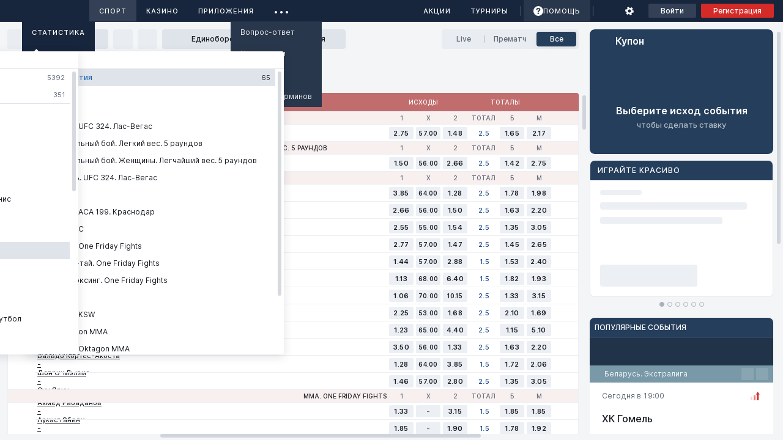

--- FILE ---
content_type: text/html; charset=utf-8
request_url: https://fonbet.by/sports/mix-fights
body_size: 32997
content:
<!DOCTYPE html><html lang="ru" class="desktop--xxWEG" translate="no" style="--appWidth: 800px; --appHeight: 600px; --appMaxWidth: 1726px; --appMinWidth: 1210px; --appPreferableWidth: 1056px; --fontFamily: Inter, system-ui, SF Pro Text, SF Pro Icons, Helvetica Neue, Helvetica, Arial, sans-serif; --fontFamilyMonospaceStrict: Inter, SF Pro Text, SF Pro Icons, system-ui, Helvetica Neue, Helvetica, Arial, sans-serif; --fontWeight_Regular: 400; --fontWeight_Medium: 500; --fontWeight_SemiBold: 600; --fontWeight_Bold: 700; --lineHeight_Caption9: 10px; --fontSize_Caption9: 9px; --lineHeight_Caption10: 12px; --fontSize_Caption10: 10px; --lineHeight_Caption11: 14px; --fontSize_Caption11: 11px; --lineHeight_TextXXS: 16px; --fontSize_TextXXS: 12px; --lineHeight_TextXS: 16px; --fontSize_TextXS: 13px; --lineHeight_TextS: 18px; --fontSize_TextS: 14px; --lineHeight_TextM: 22px; --fontSize_TextM: 16px; --lineHeight_TextL: 24px; --fontSize_TextL: 18px; --lineHeight_TextXL: 28px; --fontSize_TextXL: 20px; --lineHeight_DisplayXS: 32px; --fontSize_DisplayXS: 24px; --lineHeight_DisplayS: 38px; --fontSize_DisplayS: 30px; --lineHeight_DisplayM: 44px; --fontSize_DisplayM: 36px; --lineHeight_DisplayL: 56px; --fontSize_DisplayL: 48px; --lineHeight_DisplayXL: 68px; --fontSize_DisplayXL: 60px; --base_focusOutline: semanticInfo32; --shadow_modal: var(--shadowModals); --button_primary_focusOutline: var(--semanticInfo32); --button_primary_default_caption: var(--primaryOn_primary); --button_primary_default_background: var(--primary600); --button_primary_default_border: transparent; --button_primary_hover_caption: var(--primaryOn_primary); --button_primary_hover_background: var(--primary800); --button_primary_hover_border: transparent; --button_accent_focusOutline: var(--semanticInfo32); --button_accent_default_caption: var(--accentBrandOn_brand); --button_accent_default_background: var(--accentBrand600); --button_accent_default_border: transparent; --button_accent_hover_caption: var(--accentBrandOn_brand); --button_accent_hover_background: var(--accentBrand800); --button_accent_hover_border: transparent; --button_secondary-color_focusOutline: var(--semanticInfo32); --button_secondary-color_default_caption: var(--primaryContent); --button_secondary-color_default_background: transparent; --button_secondary-color_default_border: rgba(48, 80, 118, 0.32); --button_secondary-color_hover_caption: var(--primaryContent); --button_secondary-color_hover_background: transparent; --button_secondary-color_hover_border: var(--primaryContent); --button_secondary-gray_focusOutline: var(--semanticInfo32); --button_secondary-gray_default_caption: #5e6a78; --button_secondary-gray_default_background: transparent; --button_secondary-gray_default_border: rgba(94, 106, 120, 0.32); --button_secondary-gray_hover_caption: #5e6a78; --button_secondary-gray_hover_background: transparent; --button_secondary-gray_hover_border: #5e6a78; --button_ghost-color_focusOutline: var(--semanticInfo32); --button_ghost-color_default_caption: var(--accentKeyContent); --button_ghost-color_default_background: transparent; --button_ghost-color_default_border: transparent; --button_ghost-color_hover_caption: var(--accentKey800); --button_ghost-color_hover_background: transparent; --button_ghost-color_hover_border: transparent; --button_ghost-gray_focusOutline: var(--semanticInfo32); --button_ghost-gray_default_caption: var(--icon300); --button_ghost-gray_default_background: transparent; --button_ghost-gray_default_border: transparent; --button_ghost-gray_hover_caption: var(--accentKeyContent); --button_ghost-gray_hover_background: transparent; --button_ghost-gray_hover_border: transparent; --button_tertiary_focusOutline: var(--semanticInfo32); --button_tertiary_default_caption: var(--accentKeyContent); --button_tertiary_default_background: rgba(28, 95, 176, 0.12); --button_tertiary_default_border: transparent; --button_tertiary_hover_caption: var(--accentKeyContent); --button_tertiary_hover_background: rgba(28, 95, 176, 0.24); --button_tertiary_hover_border: transparent; --button_borderRadius_s: 2px; --button_borderRadius_m: 4px; --button_borderRadius_l: 6px; --button_borderRadius_xl: 8px; --button_tertiary-border_focusOutline: var(--semanticInfo32); --button_tertiary-border_default_caption: #1c5fb0; --button_tertiary-border_default_icon: #1c5fb0; --button_tertiary-border_default_background: rgba(28, 95, 176, 0.08); --button_tertiary-border_default_border: rgba(28, 95, 176, 0.12); --button_tertiary-border_hover_caption: #1c5fb0; --button_tertiary-border_hover_icon: #1c5fb0; --button_tertiary-border_hover_background: rgba(28, 95, 176, 0.12); --button_tertiary-border_hover_border: rgba(28, 95, 176, 0.12); --tips_color_default_background: rgba(28, 95, 176, 0.08); --tips_color_default_caption: var(--accentKeyContent); --tips_color_default_border: transparent; --tips_color_hover_background: rgba(28, 95, 176, 0.12); --tips_color_hover_caption: var(--accentKey800); --tips_color_hover_border: transparent; --tips_color_active_background: var(--accentKey600); --tips_color_active_caption: var(--accentKeyOn_key); --tips_color_active_border: transparent; --tips_gray_default_background: var(--transparentBlack4); --tips_gray_default_caption: var(--text300); --tips_gray_default_border: transparent; --tips_gray_hover_background: var(--transparentBlack8); --tips_gray_hover_caption: var(--text500); --tips_gray_hover_border: transparent; --tips_gray_active_background: rgba(0, 0, 0, 0); --tips_gray_active_caption: var(--accentKeyContent); --tips_gray_active_border: var(--accentKeyContent); --tips_borderRadius: 4px; --input_iconColor: var(--icon300); --input_hitColor: var(--text300); --input_borderRadius_s: 2px; --input_borderRadius_m: 4px; --input_borderRadius_l: 6px; --input_default_background: var(--schemeClearFillBg); --input_default_border: var(--schemeClearStroke300); --input_default_textColor: #88909e; --input_active_background: var(--schemeClearFillBg); --input_active_border: var(--accentKey800); --input_active_textColor: var(--text500); --input_filled_background: var(--schemeClearFillBg); --input_filled_border: var(--schemeClearStroke300); --input_filled_textColor: var(--text500); --input_disable_background: var(--schemeClearFill0); --input_disable_border: var(--schemeClearStroke300); --input_disable_textColor: var(--text500); --input_error_background: var(--schemeClearFillBg); --input_error_border: rgba(204, 91, 90, 0.64); --input_error_hitColor: var(--semanticNegativeText); --input_error_iconColor: var(--semanticNegative100); --toggle_caption: var(--text500); --toggle_description: var(--text300); --toggle_default_circleColor: var(--schemeCloudyFill0); --toggle_default_background_default: var(--schemeCloudyFill300); --toggle_default_background_hover: #ccd1db; --toggle_active_circleColor: var(--accentKeyOn_key); --toggle_active_background_default: var(--accentKey600); --toggle_active_background_hover: var(--accentKey800); --checkbox_caption: var(--text500); --checkbox_description: var(--text300); --checkbox_borderRadius_s: 4px; --checkbox_borderRadius_m: 4px; --checkbox_borderRadius_l: 4px; --checkbox_default_background: var(--schemeCloudyFill0); --checkbox_default_border: var(--schemeCloudyStroke300); --checkbox_default_hover_background: var(--schemeCloudyFill0); --checkbox_default_hover_border: var(--accentKey600); --checkbox_active_background: var(--accentKey600); --checkbox_active_checkSymbol: var(--accentKeyOn_key); --checkbox_active_hover_background: var(--accentKey800); --checkbox_error_background: var(--semanticNegative12); --checkbox_error_checkSymbol: var(--semanticNegative100); --checkbox_error_border: var(--semanticNegative100); --checkbox_error_hover_background: var(--semanticNegative32); --checkbox_error_hover_border: var(--semanticNegative100); --checkbox_error_hover_checkSymbol: var(--semanticNegative100); --checkbox_Small_check: 14px; --checkbox_Small_icon: 10px; --checkbox_Medium_check: 16px; --checkbox_Medium_icon: 11px; --checkbox_Large_check: 20px; --checkbox_Large_icon: 14px; --radioButton_caption: var(--text500); --radioButton_description: var(--text300); --radioButton_default_background: var(--schemeCloudyFill0); --radioButton_default_fill: var(--schemeCloudyStroke300); --radioButton_default_hover_background: var(--schemeCloudyFill0); --radioButton_default_hover_fill: var(--accentKey600); --radioButton_active_background: var(--schemeCloudyFill0); --radioButton_active_fill: var(--accentKey600); --radioButton_active_hover_background: var(--schemeCloudyFill0); --radioButton_active_hover_fill: var(--accentKey800); --tabs_light_default_text: var(--text300); --tabs_light_default_icon: var(--icon300); --tabs_light_hover_text: var(--text500); --tabs_light_hover_icon: var(--icon500); --tabs_light_active_text: var(--text500); --tabs_light_active_icon: var(--icon500); --tabs_light_active_border: var(--accentKeyContent); --tabs_light_more_background: var(--transparentBlack4); --tabs_light_more_icon: var(--icon300); --tabs_light_more_hover_background: var(--transparentBlack8); --tabs_dark_default_text: var(--transparentWhite64); --tabs_dark_default_icon: var(--transparentWhite64); --tabs_dark_hover_text: var(--transparentWhite100); --tabs_dark_hover_icon: var(--transparentWhite100); --tabs_dark_active_text: var(--transparentWhite100); --tabs_dark_active_icon: var(--transparentWhite100); --tabs_dark_active_border: var(--accentBrandContent); --tabs_dark_more_background: var(--transparentWhite8); --tabs_dark_more_icon: var(--transparentWhite64); --tabs_dark_more_hover_background: var(--transparentWhite12); --comboBox_borderRadius: 4px; --comboBox_borderRadiusSized_S: 2px; --comboBox_borderRadiusSized_M: 4px; --comboBox_borderRadiusSized_L: 6px; --comboBox_placeholder_default: #88909e; --comboBox_placeholder_hover: #88909e; --comboBox_default_background: var(--schemeClearFillBg); --comboBox_default_border: var(--schemeClearStroke300); --comboBox_default_borderStyle: 1px solid; --comboBox_default_textColor: var(--text500); --comboBox_hover_background: var(--schemeClearFillBg); --comboBox_hover_border: var(--accentKey800); --comboBox_hover_textColor: var(--text500); --comboBox_open_background: var(--schemeClearFillBg); --comboBox_open_border: var(--accentKey800); --comboBox_open_textColor: var(--text500); --comboBox_disable_background: var(--schemeClearFill0); --comboBox_disable_border: var(--schemeClearStroke300); --comboBox_disable_textColor: var(--text500); --comboBox_selected_textColor: var(--text500); --comboBox_counter_background: var(--text300); --comboList_menu_background: #ffffff; --comboList_menu_line: #dfe4ea; --comboList_menu_iconColor: #272d36; --comboList_menu_clearPadding: unset; --comboList_menu_radius: 4px; --comboList_menu_radiusSized_S: 4px; --comboList_menu_radiusSized_M: 4px; --comboList_menu_radiusSized_L: 4px; --comboList_menu_scrollPadding: unset; --comboList_menu_searchBorderBottom: unset; --comboList_menu_shadow: 0 4px 16px 0 rgba(16, 24, 40, 0.12); --comboList_menu_scrollContainerPadding: unset; --comboList_default_background: #ffffff; --comboList_default_borderRadius: none; --comboList_default_textColor: #1a1e25; --comboList_hover_background: #dfe4ea; --comboList_hover_textColor: var(--accentKeyContent); --comboList_disable_background: #eceff3; --comboList_disable_textColor: #5e6a78; --comboList_select_background: #ffffff; --comboList_select_textColor: #1a1e25; --comboList_select_icon: var(--accentKeyContent); --factorValue_normal_complex_background: #ECEFF3; --factorValue_normal_complex_param: #3A424D; --factorValue_normal_complex_value: #121212; --factorValue_normal_complex_valueBackground: transparent; --factorValue_normal_complex_paramBackground: transparent; --factorValue_normal_complex_border: #ECEFF3; --factorValue_normal_complex_hover_param: #3A424D; --factorValue_normal_complex_hover_value: #121212; --factorValue_normal_complex_hover_valueBackground: transparent; --factorValue_normal_complex_hover_paramBackground: transparent; --factorValue_normal_complex_hover_border: rgba(28, 95, 176, 0.08); --factorValue_normal_complex_hover_background: #DFE4EA; --factorValue_normal_value_background: #ECEFF3; --factorValue_normal_value_value: #121212; --factorValue_normal_value_param: #3A424D; --factorValue_normal_value_valueBackground: transparent; --factorValue_normal_value_paramBackground: transparent; --factorValue_normal_value_border: #ECEFF3; --factorValue_normal_value_hover_value: #121212; --factorValue_normal_value_hover_param: #3A424D; --factorValue_normal_value_hover_valueBackground: transparent; --factorValue_normal_value_hover_paramBackground: transparent; --factorValue_normal_value_hover_border: rgba(28, 95, 176, 0.08); --factorValue_normal_value_hover_background: #DFE4EA; --factorValue_normal_param_background: #ECEFF3; --factorValue_normal_param_param: #3A424D; --factorValue_normal_param_value: #121212; --factorValue_normal_param_valueBackground: transparent; --factorValue_normal_param_paramBackground: transparent; --factorValue_normal_param_border: #ECEFF3; --factorValue_normal_param_hover_background: #ECEFF3; --factorValue_normal_param_hover_param: #3A424D; --factorValue_normal_param_hover_value: #121212; --factorValue_normal_param_hover_valueBackground: transparent; --factorValue_normal_param_hover_paramBackground: transparent; --factorValue_normal_param_hover_border: #ECEFF3; --factorValue_normal_up_background: var(--semanticPositive12); --factorValue_normal_up_border: var(--semanticPositive12); --factorValue_normal_up_triangle: var(--semanticPositive100); --factorValue_normal_down_background: var(--semanticNegative12); --factorValue_normal_down_border: var(--semanticNegative12); --factorValue_normal_down_triangle: var(--semanticNegative100); --factorValue_normal_promo_background: #FEFAF5; --factorValue_normal_promo_border: rgba(232, 138, 0, 0.32); --factorValue_normal_promo_hover_background: #FEFAF5; --factorValue_normal_promo_hover_border: rgba(232, 138, 0, 0.64); --factorValue_selected_complex_background: #305076; --factorValue_selected_complex_param: rgba(255, 255, 255, 0.88); --factorValue_selected_complex_value: #FFFFFF; --factorValue_selected_complex_valueBackground: transparent; --factorValue_selected_complex_paramBackground: transparent; --factorValue_selected_complex_border: #305076; --factorValue_selected_complex_hover_param: rgba(255, 255, 255, 0.88); --factorValue_selected_complex_hover_value: #FFFFFF; --factorValue_selected_complex_hover_valueBackground: transparent; --factorValue_selected_complex_hover_paramBackground: transparent; --factorValue_selected_complex_hover_border: #253e5b; --factorValue_selected_complex_hover_background: #253e5b; --factorValue_selected_value_background: #305076; --factorValue_selected_value_param: rgba(255, 255, 255, 0.88); --factorValue_selected_value_value: #FFFFFF; --factorValue_selected_value_valueBackground: transparent; --factorValue_selected_value_paramBackground: transparent; --factorValue_selected_value_border: #305076; --factorValue_selected_value_hover_param: rgba(255, 255, 255, 0.88); --factorValue_selected_value_hover_value: #FFFFFF; --factorValue_selected_value_hover_valueBackground: transparent; --factorValue_selected_value_hover_paramBackground: transparent; --factorValue_selected_value_hover_border: #253e5b; --factorValue_selected_value_hover_background: #253e5b; --factorValue_selected_param_background: #ECEFF3; --factorValue_selected_param_param: #3A424D; --factorValue_selected_param_value: #121212; --factorValue_selected_param_valueBackground: transparent; --factorValue_selected_param_paramBackground: transparent; --factorValue_selected_param_border: #ECEFF3; --factorValue_selected_param_hover_background: #ECEFF3; --factorValue_selected_param_hover_param: #3A424D; --factorValue_selected_param_hover_value: #121212; --factorValue_selected_param_hover_valueBackground: transparent; --factorValue_selected_param_hover_paramBackground: transparent; --factorValue_selected_param_hover_border: #ECEFF3; --factorValue_selected_up_background: var(--semanticPositive32); --factorValue_selected_up_border: var(--semanticPositive12); --factorValue_selected_up_triangle: var(--semanticPositive100); --factorValue_selected_down_background: var(--semanticNegative32); --factorValue_selected_down_border: var(--semanticNegative12); --factorValue_selected_down_triangle: var(--semanticNegative100); --factorValue_inProgress_complex_background: #305076; --factorValue_inProgress_complex_param: rgba(255, 255, 255, 0.88); --factorValue_inProgress_complex_value: #FFFFFF; --factorValue_inProgress_complex_valueBackground: transparent; --factorValue_inProgress_complex_paramBackground: transparent; --factorValue_inProgress_complex_border: #305076; --factorValue_inProgress_complex_hover_param: rgba(255, 255, 255, 0.88); --factorValue_inProgress_complex_hover_value: #FFFFFF; --factorValue_inProgress_complex_hover_valueBackground: transparent; --factorValue_inProgress_complex_hover_paramBackground: transparent; --factorValue_inProgress_complex_hover_border: #253e5b; --factorValue_inProgress_complex_hover_background: #253e5b; --factorValue_inProgress_value_background: #305076; --factorValue_inProgress_value_param: rgba(255, 255, 255, 0.88); --factorValue_inProgress_value_value: #FFFFFF; --factorValue_inProgress_value_valueBackground: transparent; --factorValue_inProgress_value_paramBackground: transparent; --factorValue_inProgress_value_border: #305076; --factorValue_inProgress_value_hover_param: rgba(255, 255, 255, 0.88); --factorValue_inProgress_value_hover_value: #FFFFFF; --factorValue_inProgress_value_hover_valueBackground: transparent; --factorValue_inProgress_value_hover_paramBackground: transparent; --factorValue_inProgress_value_hover_border: #253e5b; --factorValue_inProgress_value_hover_background: #253e5b; --factorValue_inProgress_param_background: #ECEFF3; --factorValue_inProgress_param_param: #3A424D; --factorValue_inProgress_param_value: #121212; --factorValue_inProgress_param_valueBackground: transparent; --factorValue_inProgress_param_paramBackground: transparent; --factorValue_inProgress_param_border: #ECEFF3; --factorValue_inProgress_param_hover_background: #ECEFF3; --factorValue_inProgress_param_hover_param: #3A424D; --factorValue_inProgress_param_hover_value: #121212; --factorValue_inProgress_param_hover_valueBackground: transparent; --factorValue_inProgress_param_hover_paramBackground: transparent; --factorValue_inProgress_param_hover_border: #ECEFF3; --factorValue_inProgress_up_background: var(--semanticPositive32); --factorValue_inProgress_up_border: var(--semanticPositive12); --factorValue_inProgress_up_triangle: var(--semanticPositive100); --factorValue_inProgress_down_background: var(--semanticNegative32); --factorValue_inProgress_down_border: var(--semanticNegative12); --factorValue_inProgress_down_triangle: var(--semanticNegative100); --factorValue_comboCandidate_complex_background: rgba(28, 95, 176, 0.12); --factorValue_comboCandidate_complex_param: #3A424D; --factorValue_comboCandidate_complex_value: #164a88; --factorValue_comboCandidate_complex_valueBackground: transparent; --factorValue_comboCandidate_complex_paramBackground: transparent; --factorValue_comboCandidate_complex_border: rgba(28, 95, 176, 0.12); --factorValue_comboCandidate_complex_hover_param: #3A424D; --factorValue_comboCandidate_complex_hover_value: #164a88; --factorValue_comboCandidate_complex_hover_valueBackground: transparent; --factorValue_comboCandidate_complex_hover_paramBackground: transparent; --factorValue_comboCandidate_complex_hover_border: rgba(28, 95, 176, 0.12); --factorValue_comboCandidate_complex_hover_background: rgba(28, 95, 176, 0.24); --factorValue_comboCandidate_value_background: rgba(28, 95, 176, 0.12); --factorValue_comboCandidate_value_param: #3A424D; --factorValue_comboCandidate_value_value: #164a88; --factorValue_comboCandidate_value_valueBackground: transparent; --factorValue_comboCandidate_value_paramBackground: transparent; --factorValue_comboCandidate_value_border: rgba(28, 95, 176, 0.12); --factorValue_comboCandidate_value_hover_param: #3A424D; --factorValue_comboCandidate_value_hover_value: #164a88; --factorValue_comboCandidate_value_hover_valueBackground: transparent; --factorValue_comboCandidate_value_hover_paramBackground: transparent; --factorValue_comboCandidate_value_hover_border: rgba(28, 95, 176, 0.12); --factorValue_comboCandidate_value_hover_background: rgba(28, 95, 176, 0.24); --factorValue_comboCandidate_param_background: #ECEFF3; --factorValue_comboCandidate_param_param: #3A424D; --factorValue_comboCandidate_param_value: #121212; --factorValue_comboCandidate_param_valueBackground: transparent; --factorValue_comboCandidate_param_paramBackground: transparent; --factorValue_comboCandidate_param_border: #ECEFF3; --factorValue_comboCandidate_param_hover_background: #ECEFF3; --factorValue_comboCandidate_param_hover_param: #3A424D; --factorValue_comboCandidate_param_hover_value: #121212; --factorValue_comboCandidate_param_hover_valueBackground: transparent; --factorValue_comboCandidate_param_hover_paramBackground: transparent; --factorValue_comboCandidate_param_hover_border: #ECEFF3; --factorValue_comboCandidate_up_background: var(--semanticPositive12); --factorValue_comboCandidate_up_border: var(--semanticPositive12); --factorValue_comboCandidate_up_triangle: var(--semanticPositive100); --factorValue_comboCandidate_down_background: var(--semanticNegative12); --factorValue_comboCandidate_down_border: var(--semanticNegative12); --factorValue_comboCandidate_down_triangle: var(--semanticNegative100); --factorValue_comboMember_complex_background: #ECEFF3; --factorValue_comboMember_complex_param: #3A424D; --factorValue_comboMember_complex_value: #121212; --factorValue_comboMember_complex_valueBackground: transparent; --factorValue_comboMember_complex_paramBackground: transparent; --factorValue_comboMember_complex_border: #305076; --factorValue_comboMember_complex_hover_param: #3A424D; --factorValue_comboMember_complex_hover_value: #121212; --factorValue_comboMember_complex_hover_valueBackground: transparent; --factorValue_comboMember_complex_hover_paramBackground: transparent; --factorValue_comboMember_complex_hover_border: #305076; --factorValue_comboMember_complex_hover_background: #DFE4EA; --factorValue_comboMember_value_background: #ECEFF3; --factorValue_comboMember_value_param: #3A424D; --factorValue_comboMember_value_value: #121212; --factorValue_comboMember_value_valueBackground: transparent; --factorValue_comboMember_value_paramBackground: transparent; --factorValue_comboMember_value_border: #305076; --factorValue_comboMember_value_hover_param: #3A424D; --factorValue_comboMember_value_hover_value: #121212; --factorValue_comboMember_value_hover_valueBackground: transparent; --factorValue_comboMember_value_hover_paramBackground: transparent; --factorValue_comboMember_value_hover_border: #305076; --factorValue_comboMember_value_hover_background: #DFE4EA; --factorValue_comboMember_param_background: #ECEFF3; --factorValue_comboMember_param_param: #3A424D; --factorValue_comboMember_param_value: #121212; --factorValue_comboMember_param_valueBackground: transparent; --factorValue_comboMember_param_paramBackground: transparent; --factorValue_comboMember_param_border: #ECEFF3; --factorValue_comboMember_param_hover_background: #ECEFF3; --factorValue_comboMember_param_hover_param: #3A424D; --factorValue_comboMember_param_hover_value: #121212; --factorValue_comboMember_param_hover_valueBackground: transparent; --factorValue_comboMember_param_hover_paramBackground: transparent; --factorValue_comboMember_param_hover_border: #ECEFF3; --factorValue_comboMember_up_background: var(--semanticPositive12); --factorValue_comboMember_up_border: var(--semanticPositive12); --factorValue_comboMember_up_triangle: var(--semanticPositive100); --factorValue_comboMember_down_background: var(--semanticNegative12); --factorValue_comboMember_down_border: var(--semanticNegative12); --factorValue_comboMember_down_triangle: var(--semanticNegative100); --label_errorText: var(--semanticNegativeText); --label_description: var(--text300); --label_default_caption: #4e5863; --label_active_caption: var(--accentKey800); --alert_notify_iconColor: var(--semanticNotify100); --alert_notify_buttonColor: var(--semanticNotifyText); --alert_notify_backgroundColor: var(--semanticNotifyAlert); --alert_notify_borderColor: rgba(232, 138, 0, 0.32); --alert_info_iconColor: var(--semanticInfo100); --alert_info_buttonColor: var(--semanticInfoText); --alert_info_backgroundColor: var(--semanticInfoAlert); --alert_info_borderColor: rgba(22, 118, 202, 0.32); --alert_negative_iconColor: var(--semanticNegative100); --alert_negative_buttonColor: var(--semanticNegativeText); --alert_negative_backgroundColor: var(--semanticNegativeAlert); --alert_negative_borderColor: rgba(204, 91, 90, 0.32); --alert_positive_iconColor: var(--semanticPositive100); --alert_positive_buttonColor: var(--semanticPositiveText); --alert_positive_backgroundColor: var(--semanticPositiveAlert); --alert_positive_borderColor: rgba(102, 163, 25, 0.32); --alert_borderRadius_s: 6px; --alert_borderRadius_m: 8px; --alert_textColor: var(--text500); --alert_closeIconColor: var(--icon300); --fbg_borderRadius_container: 4px; --fbg_borderRadius_tab: 4px; --fbg_default_backgroundColor: var(--schemeCloudyFill200); --fbg_default_caption: var(--text300); --fbg_default_icon: var(--icon300); --fbg_default_strokeColor: var(--schemeCloudyStroke300); --fbg_active_backgroundColor: var(--schemeCloudyFill200_alt); --fbg_active_caption: var(--textAccent); --fbg_active_shadow: 0 7px 12px 0 rgba(217, 221, 227, 0.4); --fbg_active_icon: var(--textAccent); --calendar_header_targetMonthColor: var(--text500); --calendar_header_arrowColor: var(--icon300); --calendar_header_dayNameColor: var(--text300); --calendar_header_targetText_default_color: var(--text500); --calendar_header_targetText_default_border: var(--text500); --calendar_header_targetText_hover_color: var(--accentKey600); --calendar_header_targetText_hover_border: var(--accentKey600_24); --calendar_divider: var(--schemeCloudyStroke100); --calendar_icon_default_background: #88909e; --calendar_icon_active_background: var(--accentKeyContent); --calendar_cell_default_text: var(--text500); --calendar_cell_hover_text: var(--textAccent); --calendar_cell_hover_background: var(--schemeCloudyFill100); --calendar_cell_current_text: var(--accentKey600); --calendar_cell_current_line: var(--accentKey600); --calendar_cell_other_text: var(--text300); --calendar_cell_active_text: var(--transparentWhite100); --calendar_cell_active_background: var(--accentKey600); --dialog_borderRadius_desktop: 10px; --dialog_borderRadius_mobile: 10px; --dialog_closeColor: var(--icon300); --dialog_loaderColor: var(--specUniversal_grey); --dialog_overlayColor: var(--transparentBlack88); --dialog_background: var(--schemeClearFill100); --dialog_shadow: var(--shadowModals); --dialog_header_text: var(--text500); --dialog_header_line: var(--schemeCloudyStroke200); --bottomSheet_background: var(--schemeCloudyFill0); --bottomSheet_line: var(--icon200); --bottomSheet_shadow: var(--shadow_modal); --bottomSheet_headerBg: var(--schemeCloudyFill0); --bottomSheet_headerBtnBg: var(--schemeCloudyFill100); --bottomSheet_headerBtnColor: var(--icon300); --bottomSheet_headerDividerColor: var(--schemeCloudyStroke100); --contextMenu_radius: 12px; --contextMenu_background: #4e555f; --contextMenu_divider: var(--transparentWhite12); --contextMenu_text: var(--transparentWhite100); --contextMenu_icon: var(--transparentWhite88); --contextMenu_check: var(--semanticAttention100); --textarea_placeholder: #88909e; --textarea_hitColor: var(--text300); --textarea_borderRadius: 4px; --textarea_default_background: var(--schemeClearFillBg); --textarea_default_border: var(--schemeClearStroke300); --textarea_default_textColor: var(--text500); --textarea_active_background: var(--schemeClearFillBg); --textarea_active_border: var(--accentKey800); --textarea_active_textColor: var(--text500); --textarea_filled_background: var(--schemeClearFillBg); --textarea_filled_border: var(--schemeClearStroke300); --textarea_disable_background: var(--schemeClearFill0); --textarea_disable_border: var(--schemeClearStroke300); --textarea_disable_textColor: var(--text500); --textarea_error_background: var(--schemeClearFillBg); --textarea_error_border: rgba(204, 91, 90, 0.64); --textarea_error_hitColor: var(--semanticNegativeText); --schemeCloudyFill0: #ffffff; --schemeCloudyFill100: #f3f5f7; --schemeCloudyFill200: #eceff3; --schemeCloudyStroke100: #eceff3; --schemeClearFill300: #dfe4ea; --schemeCloudyStroke200: #dfe4ea; --transparentWhite64: rgba(255, 255, 255, 0.64); --transparentWhite100: #ffffff; --semanticAttention100: #ffc200; --semanticPositive100: #66A319; --semanticNegative100: #CC5B5A; --icon300: #5e6a78; --icon500: #272d36; --iconAccent: var(--accentKeyContent); --text300: #5e6a78; --text500: #1a1e25; --baseWhite: #FFFFFF; --base10: #F8F8F8; --base30: #F3F5F7; --base50: #ECEFF3; --base100: #DFE4EA; --base200: #CCD1DB; --base300: #AAB1BD; --base400: #88909E; --base500: #5E6A78; --base600: #4E5863; --base700: #3A424D; --base800: #272D36; --base900: #1A1E25; --baseBlack: #121212; --positive100: var(--semanticPositive100); --positive64: var(--semanticPositive64); --positive32: var(--semanticPositive32); --positive12: var(--semanticPositive12); --negative100: var(--semanticNegative100); --negative64: var(--semanticNegative64); --negative32: var(--semanticNegative32); --negative12: var(--semanticNegative12); --negative8: rgba(204, 91, 90, 0.08); --negative4: rgba(204, 91, 90, 0.04); --attention100: var(--semanticAttention100); --attention64: var(--semanticAttention64); --attention32: var(--semanticAttention32); --attention12: var(--semanticAttention12); --notify100: var(--semanticNotify100); --notify64: var(--semanticNotify64); --notify32: var(--semanticNotify32); --notify12: var(--semanticNotify12); --info100: var(--semanticInfo100); --info64: var(--semanticInfo64); --info32: var(--semanticInfo32); --info12: var(--semanticInfo12); --white88: var(--transparentWhite88); --white64: var(--transparentWhite64); --white48: var(--transparentWhite48); --white32: var(--transparentWhite32); --white24: var(--transparentWhite24); --white12: var(--transparentWhite12); --white8: var(--transparentWhite8); --white4: var(--transparentWhite4); --black88: var(--transparentBlack88); --black64: var(--transparentBlack64); --black48: var(--transparentBlack48); --black32: var(--transparentBlack32); --black24: var(--transparentBlack24); --black12: var(--transparentBlack12); --black8: var(--transparentBlack8); --black4: var(--transparentBlack4); --freeBet100: rgba(152, 177, 57, 1); --freeBet64: rgba(152, 177, 57, 0.64); --freeBet32: rgba(152, 177, 57, 0.32); --freeBet8: rgba(152, 177, 57, 0.08); --winWin100: rgba(102, 187, 95, 1); --winWin64: rgba(102, 187, 95, 0.64); --winWin32: rgba(102, 187, 95, 0.32); --winWin8: rgba(102, 187, 95, 0.08); --sdf: rgb(207,223,168); --shadow_card: var(--shadowCards); --shadow_cardHover: 0px 4px 12px rgba(0, 16, 61, 0.12); --shadow_tooltip: 0px 4px 16px rgba(0, 16, 61, 0.12); --shadow_dropDown: 0px 12px 24px -4px rgba(52, 64, 84, 0.1); --accentMain600: var(--accentBrand600); --accentMain800: var(--accentBrand800); --accentMain900: var(--accentBrand900); --accentKeyRed: var(--accentBrand600); --accentIndicator: #D42A28; --accentIndicator50: rgba(212, 42, 40, 0.5); --base100_64: rgba(223, 228, 235, 0.64); --accentKey600: #1c5fb0; --accentKey600_8: rgba(28, 95, 176, 0.08); --accentKey600_12: rgba(28, 95, 176, 0.12); --accentKey600_24: rgba(28, 95, 176, 0.24); --accentKey800: #164a88; --accentKey900: #0f3461; --primary600: #305076; --primary800: #253e5b; --primary900: #17263d; --textAccent: var(--accentKeyContent); --textInverse: #ffffff; --icon200: #aab1bd; --icon200_20: rgba(170, 177, 189, 0.2); --specFreebet_alert: #F7F9EF; --specWin_win_alert: #ECF6EB; --specFreespin_alert: #F7F2FA; --specFreebet_100: #98B139; --specFreespin_100: #965CC0; --specWin_win_100: #66BB5F; --specGold: #D6BC83; --specFreebet_32: rgba(152, 177, 57, 0.32); --specWin_win_32: rgba(102, 187, 95, 0.32); --specFreespin_32: rgba(150, 92, 192, 0.32); --specUniversal_grey: #8E8E8E; --primaryOn_primary: #ffffff; --primaryContent: var(--primary600); --accentBrand600: #d42a28; --accentBrand800: #b02321; --accentBrand900: #8e1c1b; --accentBrand600_32: rgba(212, 42, 40, 0.32); --accentBrandOn_brand: #ffffff; --accentBrandContent: var(--accentBrand600); --accentKeyOn_key: #ffffff; --accentKeyContent: var(--accentKey600); --accentIndicator100: #D42A28; --shadowModals: 0 10px 64px 4px rgba(16, 24, 40, 0.2); --shadowCards: 0 7px 12px 0 rgba(217, 221, 227, 0.4); --shadowFilter: -8px 0 8px -5px rgba(0, 0, 0, 0.4); --shadowCoupon: 0 10px 64px 4px rgba(16, 24, 40, 0.4); --shadowCoefTop: 0 4px 12px 0 rgba(202, 209, 212, 0.4); --schemeCloudyFill300: #dfe4ea; --schemeCloudyFillBg: #f3f5f7; --schemeCloudyFill200_alt: #ffffff; --schemeCloudyStroke0: #dfe4ea; --schemeCloudyStroke300: #ccd1db; --schemeClearFill0: #f3f5f7; --schemeClearFill100: #ffffff; --schemeClearFill200: #eceff3; --schemeClearFillBg: #ffffff; --schemeClearFill200_alt: #f3f5f7; --schemeClearStroke0: #eceff3; --schemeClearStroke100: #dfe4ea; --schemeClearStroke200: #dfe4ea; --schemeClearStroke300: #ccd1db; --semanticPositive12: rgba(102, 163, 25, 0.12); --semanticPositive32: rgba(102, 163, 25, 0.32); --semanticPositiveAlert: #F7F9EF; --semanticPositiveText: var(--semanticPositive100); --semanticNegative12: rgba(204, 91, 90, 0.12); --semanticNegative32: rgba(204, 91, 90, 0.32); --semanticNegativeAlert: #FDF8F8; --semanticNegativeText: var(--semanticNegative100); --semanticInfo12: rgba(22, 118, 202, 0.12); --semanticInfo32: rgba(22, 118, 202, 0.32); --semanticInfo100: #1676ca; --semanticInfoAlert: #EEF7FB; --semanticInfoText: var(--semanticInfo100); --semanticAttention12: rgba(255, 194, 0, 0.12); --semanticAttention32: rgba(255, 194, 0, 0.32); --semanticAttentionAlert: #FFFDF5; --semanticNotify12: rgba(232, 138, 0, 0.12); --semanticNotify32: rgba(232, 138, 0, 0.32); --semanticNotify100: #E88A00; --semanticNotifyAlert: #FEFAF5; --transparentWhite88: rgba(255, 255, 255, 0.88); --transparentWhite48: rgba(255, 255, 255, 0.48); --transparentWhite32: rgba(255, 255, 255, 0.32); --transparentWhite24: rgba(255, 255, 255, 0.24); --transparentWhite12: rgba(255, 255, 255, 0.12); --transparentWhite8: rgba(255, 255, 255, 0.08); --transparentWhite4: rgba(255, 255, 255, 0.04); --transparentBlack88: rgba(18, 18, 18, 0.88); --transparentBlack64: rgba(18, 18, 18, 0.64); --transparentBlack48: rgba(18, 18, 18, 0.48); --transparentBlack32: rgba(18, 18, 18, 0.32); --transparentBlack24: rgba(18, 18, 18, 0.24); --transparentBlack12: rgba(18, 18, 18, 0.12); --transparentBlack8: rgba(18, 18, 18, 0.08); --transparentBlack4: rgba(18, 18, 18, 0.04); --headerFill: var(--schemeCloudyFillBg); --linkDefault: var(--transparentWhite64); --linkHover: var(--accentKeyContent); --bs_searchElement_fill: var(--schemeCloudyFill100); --chatInput_msg_bg: var(--schemeCloudyFill100); --chatUser_msg_fill: var(--schemeCloudyFill100); --chatAdmin_msg_fill: var(--semanticInfo32); --semanticPositive64: rgba(102, 163, 25, 0.64); --semanticNegative64: rgba(204, 91, 90, 0.64); --semanticInfo64: rgba(22, 118, 202, 0.64); --semanticAttention64: rgba(255, 194, 0, 0.64); --semanticNotify64: rgba(232, 138, 0, 0.64); --shadowHint: 0 4px 16px 0 rgba(16, 24, 40, 0.12); --shadowNotification: 0 7px 24px 0 rgba(60, 60, 60, 0.32); --schemeCloudyFillBg_gradient: linear-gradient(180deg, #f3f5f700 0%, #f3f5f7cc 14.58%, #F3F5F7 100%); --schemeClearFillBg_gradient: linear-gradient(180deg, #ffffff00 0%, #ffffffcc 14.58%, #FFFFFF 100%); --semanticNotifyText: #d37e07; --specUniversal_grey_32: rgba(142, 142, 142, 0.32); --schemeCloudyFill300_50: rgba(223, 228, 234, 0.5); --schemeClearFill300_50: rgba(223, 228, 234, 0.5); --specFreebet_fill: #98B139; --specWin_win_fill: #66BB5F; --shadowCards_hover: 0 4px 12px 0 rgba(0, 16, 61, 0.12); --schemeCloudyFill50: #FAFAFA; --schemeClearFill50: #FAFAFA; --specUniversal_grey_12: rgba(142, 142, 142, 0.12); --transparentBlack100: #121212; --shadowFilter_light: -8px 0 8px -5px rgba(0, 0, 0, 0.2); --shadowCoefH_view_subevent: 0 7px 12px 0 rgba(217, 221, 227, 0.2); --semanticNegativeSwipe: #F9EBEB; --localHeaderFill: var(--primary900); --localLinkDefault: var(--accentKey800); --localLinkHover: var(--accentKeyContent); --localBs_searchElement_fill: var(--schemeCloudyFill300); --localChatInput_msg_bg: var(--schemeCloudyFill200); --localChatUser_msg_fill: var(--schemeCloudyFill300); --localChatAdmin_msg_fill: var(--semanticInfo12); --localInn_appNotify_icon_bg: rgba(232, 138, 0, 0.12); --localInn_appPositive_icon_bg: rgba(102, 163, 25, 0.12); --localInn_appNegative_icon_bg: rgba(204, 91, 90, 0.12); --localInn_appInfo_icon_bg: rgba(22, 118, 202, 0.12); --localInn_appDesktop_see_all: var(--icon300); --localInn_appRewardBrandBg: #D42A28; --localInn_appRewardBrandBg_gradient: linear-gradient(180deg, #00000033 0%, #00000000 100%); --localInn_appRewardBrandClose_icon: var(--transparentWhite100); --localInn_appRewardBrandClose_icon_bg: var(--transparentWhite12); --localInn_appRewardBrandText: var(--transparentWhite88); --localInn_appRewardBrandAmount: var(--transparentWhite100); --localInn_appRewardBrandButton_bg: var(--transparentWhite100); --localInn_appRewardBrandButton_text: var(--transparentBlack88); --localInn_appRewardDarkBg: #17263D; --localInn_appRewardDarkBg_gradient: linear-gradient(180deg, #00000033 0%, #00000000 100%); --localInn_appRewardDarkClose_icon: var(--transparentWhite100); --localInn_appRewardDarkClose_icon_bg: var(--transparentWhite12); --localInn_appRewardDarkText: var(--transparentWhite88); --localInn_appRewardDarkAmount: var(--transparentWhite100); --localInn_appRewardDarkButton_bg: var(--accentBrand600); --localInn_appRewardDarkButton_text: var(--accentBrandOn_brand); --localInn_appRewardLightBg: var(--transparentWhite100); --localInn_appRewardLightBg_gradient: rgba(0, 0, 0, 0); --localInn_appRewardLightClose_icon: var(--transparentBlack64); --localInn_appRewardLightClose_icon_bg: var(--transparentBlack8); --localInn_appRewardLightText: var(--transparentBlack88); --localInn_appRewardLightAmount: var(--accentBrand600); --localInn_appRewardLightButton_bg: var(--accentBrand600); --localInn_appRewardLightButton_text: var(--accentBrandOn_brand); --localOffersStepsActiveBg: var(--schemeCloudyFill0); --localOffersStepsActiveProgress_fill: var(--schemeClearFill0); --localOffersStepsActiveProgress_fill_gradient: linear-gradient(180deg, #F3F5F700 0%, #F3F5F7cc 51.5%, #F3F5F7 100%); --localOffersStepsNon_activeBg: var(--schemeCloudyFill200); --localOffersStepsNon_activeBorder: var(--schemeCloudyStroke200); --localOffersVipContent_fill: var(--accentBrand600); --localOffersVipBronze_fill: linear-gradient(180deg, #F1E0D5 0%, #D9C1B2 100%); --localOffersVipBronze_icon: #D9C1B2; --localOffersVipSilver_fill: linear-gradient(180deg, #E9E9E9 0%, #CCCCCC 100%); --localOffersVipSilver_icon: #CCCCCC; --localOffersVipGold_fill: linear-gradient(180deg, #EFDDB9 0%, #DEC48F 100%); --localOffersVipGold_icon: #DEC48F; --localOffersVipPlatinum_fill: linear-gradient(180deg, #E1E0E8 0%, #C7C6CE 100%); --localOffersVipPlatinum_icon: #C8C5D9; --localOffersVipBrilliant_fill: linear-gradient(180deg, #DAE3EB 0%, #B9C8D6 100%); --localOffersVipBrilliant_icon: #B2CCE4; --localOffersVipSectionText: #D6BC83; --localOffersVipSectionBtnBg: #EBBC5E; --localOffersVipSectionBtnText: var(--transparentBlack88); --localOffersVipSectionStatusGold_gradient: linear-gradient(180deg, #685b3cb3 0%, #18191b00 100%); --localOffersVipSectionStatusPlatinum_gradient: linear-gradient(180deg, #66626cb3 0%, #18191b00 100%); --localOffersVipSectionStatusBrilliant_gradient: linear-gradient(180deg, #3E4953 0%, #18191b00 100%); --localOffersVipSectionStatusFill: #181A1C; --localOffersVipSectionStatusOverlay_gradient: linear-gradient(0deg, #181A1C 0%, #181a1c00 100%); --localOffersTournamentPrizeGold_fill: linear-gradient(180deg, #FBF0DA 0%, #E5D6BD 100%); --localOffersTournamentPrizeSilver_fill: linear-gradient(180deg, #E7E7E9 0%, #D3D4D4 100%); --localOffersTournamentPrizeBronze_fill: linear-gradient(180deg, #F7EEE8 0%, #E8D2C5 100%); --localOffersPrizefund_text: linear-gradient(90deg, #C39912 0%, #B17D09 100%); --localCoefNormalUpFill: rgba(102, 163, 25, 0.24); --localCoefNormalUpStroke: rgba(102, 163, 25, 0.12); --localCoefNormalDownFill: rgba(204, 91, 90, 0.24); --localCoefNormalDownStroke: rgba(204, 91, 90, 0.12); --localCoefNormalDefaultFill: var(--schemeCloudyFill200_alt); --localCoefNormalDefaultText_coef: var(--text500); --localCoefNormalDefaultText_market: var(--text300); --localCoefNormalHoverFill: var(--schemeCloudyFill200_alt); --localCoefNormalHoverText_coef: var(--textAccent); --localCoefNormalHoverText_market: var(--text300); --localCoefSelectedUpFill: rgba(102, 163, 25, 0.64); --localCoefSelectedUpStroke: rgba(102, 163, 25, 0.12); --localCoefSelectedDownFill: rgba(204, 91, 90, 0.64); --localCoefSelectedDownStroke: rgba(204, 91, 90, 0.12); --localCoefSelectedDefaultFill: var(--primary600); --localCoefSelectedDefaultText_coef: var(--primaryOn_primary); --localCoefSelectedDefaultText_market: var(--primaryOn_primary); --localCoefSelectedHoverFill: var(--primary800); --localCoefSelectedHoverText_coef: var(--primaryOn_primary); --localCoefSelectedHoverText_market: var(--primaryOn_primary); --localCoefCompatibleUpFill: rgba(102, 163, 25, 0.24); --localCoefCompatibleUpStroke: rgba(102, 163, 25, 0.12); --localCoefCompatibleDownFill: rgba(204, 91, 90, 0.24); --localCoefCompatibleDownStroke: rgba(204, 91, 90, 0.12); --localCoefCompatibleDefaultFill: rgba(28, 95, 176, 0.12); --localCoefCompatibleDefaultBorder: rgba(28, 95, 176, 0.24); --localCoefCompatibleDefaultText_coef: var(--accentKey800); --localCoefCompatibleDefaultText_market: #3a424d; --localCoefCompatibleHoverFill: rgba(28, 95, 176, 0.24); --localCoefCompatibleHoverBorder: rgba(28, 95, 176, 0.48); --localCoefCompatibleHoverText_coef: var(--accentKey800); --localCoefCompatibleHoverText_market: #3a424d; --localCoefComboUpFill: rgba(102, 163, 25, 0.24); --localCoefComboUpStroke: rgba(102, 163, 25, 0.12); --localCoefComboDownFill: rgba(204, 91, 90, 0.24); --localCoefComboDownStroke: rgba(204, 91, 90, 0.12); --localCoefComboDefaultFill: var(--schemeCloudyFill200_alt); --localCoefComboDefaultBorder: var(--primaryContent); --localCoefComboDefaultText_coef: var(--text500); --localCoefComboDefaultText_market: var(--text300); --localCoefComboHoverFill: var(--schemeCloudyFill200_alt); --localCoefComboHoverBorder: var(--primaryContent); --localCoefComboHoverText_coef: var(--primaryContent); --localCoefComboHoverText_market: var(--text300); --localCoefNormal_grayUpFill: rgba(102, 163, 25, 0.24); --localCoefNormal_grayUpStroke: rgba(102, 163, 25, 0.12); --localCoefNormal_grayDownFill: rgba(204, 91, 90, 0.24); --localCoefNormal_grayDownStroke: rgba(204, 91, 90, 0.12); --localCoefNormal_grayDefaultFill: var(--schemeCloudyFill200); --localCoefNormal_grayDefaultFill_alt: var(--schemeClearFill0); --localCoefNormal_grayDefaultText_coef: var(--text500); --localCoefNormal_grayDefaultText_market: #3a424d; --localCoefNormal_grayDefaultFill_hview_event: var(--schemeClearFill0); --localCoefNormal_grayDefaultFill_hview_subevent: var(--schemeCloudyFill0); --localCoefNormal_grayHoverFill: var(--schemeCloudyFill300); --localCoefNormal_grayHoverText_coef: var(--text500); --localCoefNormal_grayHoverText_market: #3a424d; --localCoefNormal_grayHoverBorder: var(--schemeCloudyStroke300); --localCoefCombo_grayUpFill: rgba(102, 163, 25, 0.24); --localCoefCombo_grayUpStroke: rgba(102, 163, 25, 0.12); --localCoefCombo_grayDownFill: rgba(204, 91, 90, 0.24); --localCoefCombo_grayDownStroke: rgba(204, 91, 90, 0.12); --localCoefCombo_grayDefaultFill: var(--schemeCloudyFill200); --localCoefCombo_grayDefaultBorder: var(--primaryContent); --localCoefCombo_grayDefaultText_coef: var(--text500); --localCoefCombo_grayDefaultText_market: #3a424d; --localCoefCombo_grayHoverFill: var(--schemeCloudyFill300); --localCoefCombo_grayHoverBorder: var(--primaryContent); --localCoefCombo_grayHoverText_coef: var(--primaryContent); --localCoefCombo_grayHoverText_market: #3a424d; --localCoefText_paramDefault: var(--accentKey800); --localCoefText_paramSelected: rgba(255, 255, 255, 0.88); --localCoefText_paramHover: var(--localCoefText_paramDefault); --localCoefBoostDefaultFill: #FDF2E5; --localTop_widgetBg: var(--schemeCloudyFill200); --localStatsTeam1Stat_fill: #3096D1; --localStatsTeam1Shirt_fill: #ffffff; --localStatsTeam2Stat_fill: #98B139; --localStatsTeam2Shirt_fill: #3A424D; --localStatsHintSubstitution_out: #FD807E; --localStatsHintSubstitution_in: #66BB5F; --localStatsYellow_card: #FFC200; --localStatsRed_card: #C12624; --localStatsTable_hover_fill: var(--semanticNotify12); --localStatsVar_penalty: #1C5FB0; --localStatsTimelineBg: var(--schemeCloudyFill100); --localOverviewTorney_hover_fill: var(--transparentBlack4); --localOverviewEvent_hover_fill: #FAFAFA; --localOverviewSubevent_text: var(--text500); --localOverviewLivescore_text: var(--accentKey800); --localOverviewSport_minimized_header: rgba(142, 142, 142, 0.8); --localOverviewSport_header_text: var(--transparentWhite100); --localOverviewSubevent_group_header_fill: var(--icon300); --localOverviewNavFilterDefault_fill: var(--schemeCloudyFill300_50); --localOverviewNavFilterHover_fill: var(--schemeCloudyFill300); --localOverviewNavSport_fill: #E9ECF0; --localOverviewNavSport_hover_fill: #D4DBE3; --localOverviewNavSport_icons: var(--primary600); --localOverviewNavSport_selected_fill: var(--primary800); --localOverviewNavSport_selected_content: var(--primaryOn_primary); --localOverviewNavTorney_fill: #E3E6EA; --localOverviewNavEvent_text: var(--primaryContent); --localOverviewMobileEvent_fill: var(--schemeClearFillBg); --localOverviewMobileSubevent_fill: var(--schemeClearFill0); --localOverviewMobileEvent_control_fill: var(--schemeClearFill0); --localOverviewMobileH_viewEvent_markets_header: var(--schemeCloudyFill200); --localOverviewMobileH_viewSubevent_markets_header: var(--schemeCloudyFill50); --localOverviewMobileH_viewSubevent_stroke: var(--schemeCloudyStroke100); --localOverviewMobileFav_indicator: #EBA708; --localOverviewEvent_selected_fill: #F5F5F5; --localCouponContainer_fill: var(--transparentWhite12); --localCouponEvent_fill: var(--schemeCloudyFill0); --localCouponEvent_stroke: var(--schemeCloudyStroke100); --localCouponButtonActive_fill: var(--transparentWhite32); --localCouponButtonActive_text: var(--transparentWhite100); --localCouponHistoryPari_fill: var(--schemeCloudyFill100); --localCouponHistoryLoss_fill: var(--transparentBlack48); --localCouponHistoryWin_fill: var(--semanticPositive100); --localCouponError_fill: rgba(204, 91, 90, 0.8); --localCouponMy_betsBg: var(--semanticInfoAlert); --localCouponMy_betsBg_gradient: linear-gradient(180deg, #ffffff00 0%, #ffffffcc 14.58%, #FFFFFF 100%); --localCouponMobileMinimizedBg: var(--schemeClearFillBg); --localCouponMobileClear_coupon_bg: var(--primary900); --localCouponLivescoreText: var(--semanticInfoText); --localCouponLivescoreBorder: var(--semanticInfo32); --localCouponPromoExpressBg: var(--semanticInfoAlert); --localCouponPromoExpressBorder: rgba(22, 118, 202, 0.48); --localCouponPromoExpressContent: var(--semanticInfo100); --localCouponPromoInsuranceBg: var(--specWin_win_alert); --localCouponPromoInsuranceBorder: rgba(102, 187, 95, 0.48); --localCouponPromoInsuranceContent: var(--specWin_win_100); --localCouponSale_buttonProfit_sale_bg: #E3791C; --localCouponBg: var(--primary800); --localCouponDesktopBtnBg: #527CAD; --localCouponDesktopBtnText: var(--primaryOn_primary); --localTabbarBg: var(--schemeCloudyFill0); --localTabbarIndicator: #F05451; --localTabbarIcon_selected: var(--semanticInfo100); --localDrawerProfile_fill: var(--localHeaderFill); --localGradient_blockClear_bg: linear-gradient(180deg, #FFFFFF00 0%, #FFFFFFCC 51.5%, #FFF 100%); --localGradient_blockClear_fill0: linear-gradient(180deg, #F3F5F700 0%, #F3F5F7cc 51.5%, #F3F5F7 100%); --localGradient_blockClear_fill100: linear-gradient(180deg, #FFFFFF00 0%, #FFFFFFCC 51.5%, #FFF 100%); --localGradient_blockCloudy_bg: linear-gradient(180deg, #F3F5F700 0%, #F3F5F7cc 51.5%, #F3F5F7 100%); --localGradient_blockCloudy_fill0: linear-gradient(180deg, #FFFFFF00 0%, #FFFFFFCC 51.5%, #FFF 100%); --localGradient_blockCloudy_fill100: linear-gradient(180deg, #F3F5F700 0%, #F3F5F7cc 51.5%, #F3F5F7 100%); --localSettingsFill_draggable: var(--schemeCloudyFill50); --localCasWidgetJackpot_categorySelectedBg: linear-gradient(180deg, #f5c86cb3 0%, #f5c86c14 100%); --localCasWidgetJackpot_categorySelectedBorder: rgba(218, 145, 50, 0.7); --localCasBtn_accentBg_default: linear-gradient(93deg, #F5C86C 15.29%, #CEA34D 60.57%); --localCasBtn_accentBg_hover: linear-gradient(93deg, #FECB66 15.29%, #CC972C 60.57%); --localCasKeyFill: #EBBC5E; --localCasKeyFill_hover: #DDA940; --localCasKeyText: #EBBC5E; --localCasKeyTips_active: #1C5FB0; --localCasFsFill: #965cc0; --localCasFsFill_hover: #8b45be; --localCasFsText: #cc9fed; --localCasTagNew: #4262f6; --localCasTagSpecial: #cd247c; --localCasTagMarked: #ebbc5e; --localCasTagGreen: #00AD76; --localCasFill0: #121416; --localCasFill10: #1c1e22; --localCasFill10_90: rgba(28, 30, 34, 0.9); --localCasFill50: #292d32; --localGradientsEventview_head: linear-gradient(180deg, #1a1e2599 0%, #1a1e2552 100%); --localGradientsEventview_top: linear-gradient(180deg, #12121299 26.55%, #12121200 100%); --localGradientsEventview_bottom: linear-gradient(180deg, #12121200 0%, #12121299 100%); --localCoef_transparentNormalUpFill: rgba(102, 163, 25, 0.12); --localCoef_transparentNormalUpStroke: rgba(102, 163, 25, 0.32); --localCoef_transparentNormalDownFill: rgba(204, 91, 90, 0.12); --localCoef_transparentNormalDownStroke: rgba(204, 91, 90, 0.32); --localCoef_transparentNormalDefaultFill: var(--transparentWhite24); --localCoef_transparentNormalDefaultText_coef: var(--transparentWhite100); --localCoef_transparentNormalDefaultText_market: var(--transparentWhite64); --localCoef_transparentNormalHoverFill: var(--transparentWhite32); --localCoef_transparentNormalHoverText_coef: var(--transparentWhite100); --localCoef_transparentNormalHoverText_market: var(--transparentWhite64); --localCoef_transparentSelectedUpFill: rgba(102, 163, 25, 0.48); --localCoef_transparentSelectedUpStroke: rgba(102, 163, 25, 0.64); --localCoef_transparentSelectedDownFill: rgba(204, 91, 90, 0.48); --localCoef_transparentSelectedDownStroke: rgba(204, 91, 90, 0.64); --localCoef_transparentSelectedDefaultFill: var(--transparentWhite88); --localCoef_transparentSelectedDefaultText_coef: var(--transparentBlack88); --localCoef_transparentSelectedDefaultText_market: var(--transparentBlack64); --localCoef_transparentSelectedHoverFill: var(--transparentWhite100); --localCoef_transparentSelectedHoverText_coef: var(--transparentBlack88); --localCoef_transparentSelectedHoverText_market: var(--transparentBlack64); --localCoef_transparentCompatibleUpFill: rgba(102, 163, 25, 0.24); --localCoef_transparentCompatibleUpStroke: rgba(102, 163, 25, 0.32); --localCoef_transparentCompatibleDownFill: rgba(204, 91, 90, 0.24); --localCoef_transparentCompatibleDownStroke: rgba(204, 91, 90, 0.64); --localCoef_transparentCompatibleDefaultFill: var(--transparentWhite32); --localCoef_transparentCompatibleDefaultBorder: var(--transparentWhite64); --localCoef_transparentCompatibleDefaultText_coef: var(--transparentWhite100); --localCoef_transparentCompatibleDefaultText_market: var(--transparentWhite64); --localCoef_transparentCompatibleHoverFill: var(--transparentWhite32); --localCoef_transparentCompatibleHoverBorder: var(--transparentWhite100); --localCoef_transparentCompatibleHoverText_coef: var(--transparentWhite100); --localCoef_transparentCompatibleHoverText_market: var(--transparentWhite64); --localCoef_transparentComboUpFill: rgba(102, 163, 25, 0.12); --localCoef_transparentComboUpStroke: rgba(102, 163, 25, 0.32); --localCoef_transparentComboDownFill: rgba(204, 91, 90, 0.12); --localCoef_transparentComboDownStroke: rgba(204, 91, 90, 0.32); --localCoef_transparentComboDefaultFill: var(--transparentWhite4); --localCoef_transparentComboDefaultBorder: var(--transparentWhite88); --localCoef_transparentComboDefaultText_coef: var(--transparentWhite100); --localCoef_transparentComboDefaultText_market: var(--transparentWhite64); --localCoef_transparentComboHoverFill: var(--transparentWhite8); --localCoef_transparentComboHoverBorder: var(--transparentWhite100); --localCoef_transparentComboHoverText_coef: var(--transparentWhite100); --localCoef_transparentComboHoverText_market: var(--transparentWhite64); --localCoef_transparentPositive_base: #66A319; --localCoef_transparentNegative_base: #CC5B5A; --localCoef_transparentColor_base: #1676ca; --localTop_event_imgLive_score_text: #F05451; --localMini_widgetBg: linear-gradient(119deg, #153669 6.26%, #3062AD 97.74%); --sportFootballCompetition: #EFF5EB; --sportFootballMain: #619A38; --sportFootballHeader_desktop: var(--sportFootballMain); --sportFootballIcon: #619A38; --sportTennisCompetition: #FDF4E6; --sportTennisMain: #EA8E05; --sportTennisHeader_desktop: var(--sportTennisMain); --sportTennisIcon: #EA8E05; --sportVoleyballCompetition: #F7F2EB; --sportVoleyballMain: #B27C3C; --sportVoleyballHeader_desktop: var(--sportVoleyballMain); --sportVoleyballIcon: #B27C3C; --sportHockeyCompetition: #E4EBEE; --sportHockeyMain: #7999A8; --sportHockeyHeader_desktop: var(--sportHockeyMain); --sportHockeyIcon: #7999A8; --sportBasketballCompetition: #F5EDE9; --sportBasketballMain: #994A28; --sportBasketballHeader_desktop: var(--sportBasketballMain); --sportBasketballIcon: #994A28; --sportBoxCompetition: #F8EFEF; --sportBoxMain: #BC6161; --sportBoxHeader_desktop: var(--sportBoxMain); --sportBoxIcon: #BC6161; --sportBilliardCompetition: #EDF4F4; --sportBilliardMain: #4D8F93; --sportBilliardHeader_desktop: var(--sportBilliardMain); --sportBilliardIcon: #4D8F93; --sportCybersportCompetition: #F1EDF1; --sportCybersportMain: #755076; --sportCybersportHeader_desktop: var(--sportCybersportMain); --sportCybersportIcon: #755076; --sportSyntheticCompetition: #EFEEF3; --sportSyntheticMain: #5E5885; --sportSyntheticHeader_desktop: var(--sportSyntheticMain); --sportSyntheticIcon: #5E5885; --sportSnowCompetition: #EFF1F5; --sportSnowMain: #60769E; --sportSnowHeader_desktop: var(--sportSnowMain); --sportSnowIcon: #60769E; --sportSandCompetition: #F8F6F2; --sportSandMain: #BAA87E; --sportSandHeader_desktop: var(--sportSandMain); --sportSandIcon: #BAA87E; --sportRacingCompetition: #FCEFED; --sportRacingMain: #DE5C4A; --sportRacingHeader_desktop: var(--sportRacingMain); --sportRacingIcon: #DE5C4A; --sportDefaultCompetition: #F3F3F3; --sportDefaultMain: #8C8C8C; --sportDefaultHeader_desktop: var(--sportDefaultMain); --sportDefaultIcon: #8C8C8C; --sportGrassCompetition: #F2F4F2; --sportGrassMain: #7C9179; --sportGrassHeader_desktop: var(--sportGrassMain); --sportGrassIcon: #7C9179; --gap4: 4px; --gap8: 8px; --gap12: 12px; --gap16: 16px; --gap20: 20px; --gap24: 24px; --gap28: 28px; --gap32: 32px; --gap40: 40px; --gap44: 44px; --gap48: 48px; --gap64: 64px; --gap80: 80px; --gap96: 96px; --gap128: 128px; --gap160: 160px; --gap192: 192px; --gap224: 224px; --gap256: 256px; --fontFamilyPassword: Inter, SF Pro Text, SF Pro Icons, system-ui, Helvetica Neue, Helvetica, Arial, sans-serif; --scrollSize: 6px; --scrollForwardMargin: 4px; --scrollBackMargin: 4px; --marginAfterScrollBar: 4px; --marginBetweenViewPortAndScrollBar: 4px; --localHintBg: rgba(78, 88, 99, 0.98); --localHintText: var(--transparentWhite100); --localHintRadius: 4px; --localTooltipRadius: 4px; --localNotificationRadius: 6px; --localSearchInput: 6px; --localMobileContextMenu: 12px; --localDropdownItemText: var(--text500); --localDropdownItemHoverText: var(--textAccent); --localDropdownItemHoverFill: var(--schemeCloudyFill100); --localDropdownListFill: var(--schemeCloudyFill200_alt); --loaderRadius: 32px;"><head><meta charset="UTF-8"><meta name="google" content="notranslate"><meta name="referrer" content="strict-origin-when-cross-origin"><meta name="format-detection" content="telephone=no"><meta name="mobile-web-app-capable" content="yes"><meta name="apple-mobile-web-app-capable" content="yes"><meta name="viewport" content="width=1600"><link rel="apple-touch-icon" sizes="180x180" href="/assets/apple-touch-icon.png"><link rel="icon" type="image/png" sizes="32x32" href="/assets/favicon-32x32.png"><link rel="icon" type="image/png" sizes="16x16" href="/assets/favicon-16x16.png"><link rel="shortcut icon" href="/assets/favicon.ico"><link rel="manifest" href="/manifest.json"><title>Ставки на UFC и MMA онлайн в букмекерской компании Fonbet Беларусь
</title><style>.global-area>.load-message,.global-message,noscript{background-color:#eceff3;color:#aab1bd;text-align:center;padding:0 12px;font-size:16px;font-weight:500;line-height:22px;overflow-x:hidden;overflow-y:auto;display:flex;flex-direction:column;justify-content:center;font-family:"Source Sans Pro",Arial,sans-serif}.global-message,noscript{position:absolute;top:0;left:0;bottom:0;right:0;z-index:1}.global-message a,noscript a{color:#deb887;margin:0 8px}.global-area>.load-message button,.global-message button{font-size:14px;font-weight:500;line-height:18px;margin:12px auto 0;cursor:pointer;background-color:#eceff3;color:#121212;border-radius:4px;border:1px solid #dfe4ea;padding:8px 24px;flex:0 0 auto}.global-area>.load-message div,.global-message div{overflow:auto}.global-message-hide{position:absolute;left:0;right:0;top:0;bottom:0;overflow:hidden;color:#eceff3;background-color:#eceff3}html{--loaderRadius:32px;--loaderWidth:3px;--loaderSpeed:1.2s;--loaderColor:#8e8e8e}body,html{height:100%;width:100%;margin:0;padding:0;display:block}application{position:absolute;top:0;left:0;bottom:0;right:0;overflow:hidden}.global-area{position:absolute;top:0;left:0;bottom:0;right:0;z-index:1000000000;display:none;flex-direction:column;justify-content:center;align-items:center}.global-area.show{display:flex}.global-area>.load-message div:first-child{margin-top:12px}.loader{width:calc(var(--loaderRadius) * 2 + var(--loaderWidth) * 2);height:calc(var(--loaderRadius) * 2 + var(--loaderWidth) * 2);border:var(--loaderWidth) solid transparent;border-color:var(--loaderColor) var(--loaderColor) var(--loaderColor) transparent;box-sizing:border-box;border-radius:50%;position:relative;animation:loader-rotate var(--loaderSpeed) linear infinite}@keyframes loader-rotate{0%{transform:rotate(0)}100%{transform:rotate(360deg)}}</style><link href="https://origin-s3.by0e87-resources.by/webStaticBY/website/1.62.516/fonts/importFonts.css" rel="stylesheet"><link rel="stylesheet" type="text/css" href="https://origin-s3.by0e87-resources.by/webStaticBY/website/./1.62.516/50480.css"><link rel="prefetch" as="script" href="https://origin-s3.by0e87-resources.by/webStaticBY/website/./1.62.516/20063.js"><link rel="prefetch" as="script" href="https://origin-s3.by0e87-resources.by/webStaticBY/website/./1.62.516/69545.js"><link rel="stylesheet" type="text/css" href="https://origin-s3.by0e87-resources.by/webStaticBY/website/./1.62.516/69545.css"><meta name="og:url" content="https://fonbet.by/sports/mix-fights"><meta name="twitter:url" content="https://fonbet.by/sports/mix-fights"><meta name="twitter:card" content="summary_large_image"><meta name="og:type" content="website"><link rel="stylesheet" type="text/css" href="https://origin-s3.by0e87-resources.by/webStaticBY/website/./1.62.516/controls.css"><link rel="stylesheet" type="text/css" href="https://origin-s3.by0e87-resources.by/webStaticBY/website/./1.62.516/desktopCommon.css"><link rel="stylesheet" type="text/css" href="https://origin-s3.by0e87-resources.by/webStaticBY/website/./1.62.516/widget.desktop.app.css"><link rel="alternate" href="https://fon.bet/sports/mix-fights" hreflang="ru-ru"><link rel="alternate" href="https://fonbet.by/sports/mix-fights" hreflang="ru-by"><link rel="alternate" href="https://fonbet.kz/sports/mix-fights" hreflang="ru-kz"><link rel="alternate" href="https://fonbet.kz/sports/mix-fights" hreflang="kk-kz"><link rel="alternate" href="https://fonbet.by/sports/mix-fights" hreflang="x-default"><link rel="canonical" href="https://fonbet.by/sports/mix-fights"><meta name="og:title" content="Ставки на UFC и MMA онлайн в букмекерской компании Fonbet Беларусь
"><meta name="twitter:title" content="Ставки на UFC и MMA онлайн в букмекерской компании Fonbet Беларусь
"><meta name="description" content="Ставки на смешанные единоборства (MMA и UFC) онлайн в линии спортивных событий БК Fonbet в Беларуси. ✅ Высокие коэффициенты 💰 Бонусы и Фрибеты  ✅ Быстрые выплаты ✅ Прямые трансляции"><meta name="og:description" content="Ставки на смешанные единоборства (MMA и UFC) онлайн в линии спортивных событий БК Fonbet в Беларуси. ✅ Высокие коэффициенты 💰 Бонусы и Фрибеты  ✅ Быстрые выплаты ✅ Прямые трансляции"><meta name="twitter:description" content="Ставки на смешанные единоборства (MMA и UFC) онлайн в линии спортивных событий БК Fonbet в Беларуси. ✅ Высокие коэффициенты 💰 Бонусы и Фрибеты  ✅ Быстрые выплаты ✅ Прямые трансляции"><meta name="application-name" content="FONBET"><meta name="apple-mobile-web-app-title" content="FONBET"><link rel="stylesheet" type="text/css" href="https://origin-s3.by0e87-resources.by/webStaticBY/website/./1.62.516/mobileCommon.css"><link rel="stylesheet" type="text/css" href="https://origin-s3.by0e87-resources.by/webStaticBY/website/./1.62.516/49672.css"><link rel="stylesheet" type="text/css" href="https://origin-s3.by0e87-resources.by/webStaticBY/website/./1.62.516/desktop.sportSearchDialog.css"><link rel="stylesheet" type="text/css" href="https://origin-s3.by0e87-resources.by/webStaticBY/website/./1.62.516/desktop.couponPanel.css"><link rel="stylesheet" type="text/css" href="https://origin-s3.by0e87-resources.by/webStaticBY/website/./1.62.516/widget.desktop.header.css"><link rel="stylesheet" type="text/css" href="https://origin-s3.by0e87-resources.by/webStaticBY/website/./1.62.516/desktop.translations.css"><link rel="stylesheet" type="text/css" href="https://origin-s3.by0e87-resources.by/webStaticBY/website/./1.62.516/93751.css"><link rel="stylesheet" type="text/css" href="https://origin-s3.by0e87-resources.by/webStaticBY/website/./1.62.516/widget.desktop.coupons.loyaltyBannerSlider.css"><link rel="stylesheet" type="text/css" href="https://origin-s3.by0e87-resources.by/webStaticBY/website/./1.62.516/desktop.topEventsControl.css"><link rel="stylesheet" type="text/css" href="https://origin-s3.by0e87-resources.by/webStaticBY/website/./1.62.516/desktop.footer.css"></head><body><application style="background-color: var(--schemeCloudyFillBg); flex: 1 1 0%; overflow: hidden; display: flex; flex-flow: column;"><div class="measure-default-scroll--CAG4K"></div><div class="widget--osItK" widget-class="widget.desktop.app" style="background-color: var(--schemeCloudyFillBg); flex: 1 1 0%; overflow: hidden; display: flex; flex-flow: column;"><div class="widget--osItK scroll-area--Wvz4z has-horizontal-scroll--Cjieb" widget-class="widget.panel" widget-key="hScrollPanel" style="--marginAfterScrollBar: 4px; --scrollBackMargin: 4px; --scrollForwardMargin: 4px;"><div class="scroll-area__view-port--F1xJK" style="padding-bottom: 0px; height: calc(100% + 0px);"><div class="scroll-area__view-port__default--J1yYl _horizontal-overflow--lyjmM" tabindex="0" has-scroll-horizontal="true" has-scroll-vertical="false" style="margin-bottom: 0px; height: calc(100% + 0px);"><div class="widget--osItK panel--WQyQP with-min-width--BeQmU" widget-class="widget.panel" widget-key="mainWidthPanel" style="width: 100%; height: 100%; display: flex; flex-flow: column;"><div class="widget--osItK header--poavj" widget-class="widget.desktop.header" style="flex-basis: 35px; height: 35px;" focus-index="" child-focus-orientation="0" no-parent-dependence=""><div class="panel--WQyQP content--XPjCQ with-max-width--zcALY"><div></div><a class="header--company-logo--NmBNU" tabindex="0" href="/"><div class="hide svg-resource--QrfQ8 header--company-logo__svg--s8d70" resource-name="desktopHeaderLogo;w:98px;h:18px" resource-context="desktop.Header__default_for_38" style="width: 98px; height: 18px;"></div></a><div class="horizontal-overflow-panel--HmFzL"><div></div><a class="clear-outline--Cqh52 header--page-button-panel__button--lqmPe _selected--tB0ef" tabindex="0" href="/sports" style="height: 35px;">Спорт</a><div></div><a class="clear-outline--Cqh52 header--page-button-panel__button--lqmPe" tabindex="0" href="/casino/-1" style="height: 35px;">Казино</a><div></div><a class="clear-outline--Cqh52 header--page-button-panel__button--lqmPe" tabindex="0" href="/apps" style="height: 35px;">Приложения</a><div class="clear-outline--Cqh52 header--page-button-panel__button--lqmPe _overflow-button--qNED3 _drop-down-opened--N46Ox" tabindex="0" ddelement="" style="height: 35px;">...</div><div class="horizontal-overflow-panel__measure-block--Qdbr0"><div></div><a class="clear-outline--Cqh52 header--page-button-panel__button--lqmPe _selected--tB0ef" tabindex="-1" href="/sports" style="height: 35px;">Спорт</a><div></div><a class="clear-outline--Cqh52 header--page-button-panel__button--lqmPe" tabindex="-1" href="/casino/-1" style="height: 35px;">Казино</a><div></div><a class="clear-outline--Cqh52 header--page-button-panel__button--lqmPe" tabindex="-1" href="/apps" style="height: 35px;">Приложения</a><div></div><a class="clear-outline--Cqh52 header--page-button-panel__button--lqmPe" tabindex="-1" href="/statistic" style="height: 35px;">Статистика</a><div></div><a class="clear-outline--Cqh52 header--page-button-panel__button--lqmPe" tabindex="-1" href="/results" style="height: 35px;">Результаты</a><div class="clear-outline--Cqh52 header--page-button-panel__button--lqmPe _overflow-button--qNED3" tabindex="-1" ddelement="" style="height: 35px;">...</div></div></div><div class="header--control-panel--mvdFX"><div></div><a class="clear-outline--Cqh52 header--control-panel__button--kwolJ" tabindex="0" href="/bonuses" style="height: 35px;"><div class="hide svg-resource--QrfQ8 header--control-panel__button__icon--HZczq _promo--xSZxl" resource-name="giftFill" resource-context="desktop.Header__default_for_38"></div><div>Акции</div></a><div></div><a class="clear-outline--Cqh52 header--control-panel__button--kwolJ" tabindex="0" href="/tournaments" style="height: 35px;"><div class="hide svg-resource--QrfQ8 header--control-panel__button__icon--HZczq _promo--xSZxl" resource-name="tournamentCup" resource-context="desktop.Header__default_for_38"></div><div>Турниры</div></a><div class="header--vertical-separator--v2ATj"></div><div class="clear-outline--Cqh52 header--help-button-main--cacTS _drop-down-opened--q8dCU" tabindex="0" ddelement=""><svg xmlns="http://www.w3.org/2000/svg" width="16" height="16" fill="none" class="icon-help--dq374"><path fill-rule="evenodd" clip-rule="evenodd" d="M8 16A8 8 0 1 0 8 0a8 8 0 0 0 0 16ZM5.428 3.732c-.598.607-.929 1.447-.994 2.52h2.044C6.515 5.104 7 4.53 7.934 4.53c.364 0 .653.103.868.308.224.205.336.476.336.812 0 .168-.024.322-.07.462-.047.14-.126.275-.238.406-.112.13-.206.233-.28.308-.075.075-.201.182-.378.322-.178.14-.294.233-.35.28-.43.364-.7.723-.812 1.078-.103.345-.154.845-.154 1.498h1.862c0-.485.06-.835.182-1.05.121-.224.387-.476.798-.756.504-.345.891-.714 1.162-1.106.28-.392.42-.859.42-1.4 0-.859-.304-1.55-.91-2.072-.607-.532-1.41-.798-2.408-.798-1.092 0-1.937.303-2.534.91ZM8.858 13v-2.142h-2.17V13h2.17Z" fill="currentColor"></path></svg><div>Помощь</div></div><div class="header--vertical-separator--v2ATj"></div><div class="clear-outline--Cqh52 header--control-panel__button--kwolJ" tabindex="0" style="height: 35px;"><div class="hide svg-resource--QrfQ8 header--control-panel__button__icon--HZczq _search--zsja4" resource-name="searchThick" resource-context="desktop.Header__default_for_38"></div></div><div class="clear-outline--Cqh52 header--control-panel__button--kwolJ" tabindex="0" style="height: 35px;"><svg xmlns="http://www.w3.org/2000/svg" viewBox="0 0 210 210" xml:space="preserve" class="header--control-panel__button__icon--HZczq _settings--xuaEk"><path class="icon-settings_svg__st0" d="M180.5 92.3c-.8-4.5-1.8-9.1-3.5-13.5-1.6-4.4-3.7-8.6-6-12.6l19.3-22.8-39-32.6-19.3 23c-8.7-3.2-18-4.8-27.5-4.7l-10.1-28-48.1 17.5 10.1 27.9c-7.2 6-13.3 13.2-18 21.3L9 62.7l-9 49.9 29.5 5.1c.8 4.5 1.8 9 3.5 13.4 1.6 4.4 3.7 8.6 6 12.6l-19.3 22.9 39 32.5L78 176.2c8.7 3.2 18 4.8 27.5 4.7l10.1 27.9 48-17.5-10.1-27.9c7.3-6 13.4-13.2 18.1-21.3l29.5 5.1 9-49.9-29.6-5zm-62.6 48.4c-19.9 7.2-41.8-2.9-49-22.6s3.2-41.5 23-48.8c19.9-7.2 41.8 2.9 49 22.6 7.3 19.7-3.1 41.5-23 48.8z" fill="currentColor"></path></svg></div><div class="sv-menu-switcher--Zjs2T language-switcher-wrapper--jm2li"></div><div class="clear-outline--Cqh52 header--control-panel__colored-button--HrMlQ _blue--JGRVu" tabindex="0">Войти</div><div></div><a class="clear-outline--Cqh52 header--control-panel__colored-button--HrMlQ _red--aCQMX" tabindex="0" href="/authProcess/registration">Регистрация</a></div></div></div><div class="widget--osItK panel--WQyQP" widget-class="widget.panel" widget-key="desktopMainPanel" style="flex: 1 1 0%; background-color: var(--schemeCloudyFillBg); overflow: hidden; display: flex; position: relative;"><div class="widget--osItK panel--WQyQP" widget-class="widget.panel" widget-key="underCouponPanel" style="flex: 1 0 0px; display: flex; flex-flow: column;"><div class="widget--osItK panel--WQyQP with-max-width--zcALY" widget-class="widget.panel" widget-key="withCoupon" style="padding: 12px 0 0 calc(2 * var(--scrollSize)); flex: 1 0 calc(100% - 12px);"><div class="widget--osItK panel--WQyQP" widget-class="widget.panel" widget-key="sports" style="flex: 1 1 100%;"><div class="widget--osItK sport-filter-layout--f7YgJ _horizontal--kRGn4" widget-class="widget.desktop.sport" style="flex: 1 1 0%;"><div class="sport-filter-layout__filter--qVOFD _horizontal--kRGn4"><div class="horizontal-panel--T6HVe"><div class="horizontal-panel__items--rRbkk"><div class="sport-settings-menu__button--UueSg horizontal-panel__fixed-item--LfQsd" tabindex="0" ddelement=""><div class="hide svg-resource--QrfQ8 _loading--iBH6w sport-settings-menu__button__icon--wPGTu" resource-name="filter" resource-context="false"></div></div><div class="filter-item-drop-down-element__button--vSe2l _pressed--xG__O sport-date-interval-menu__button--NRPMA horizontal-panel__date-interval--Bdu1w" tabindex="0" ddelement=""><div class="hide svg-resource--QrfQ8 _loading--iBH6w sport-date-interval-menu__button__icon--n2HUA _logo--FrXOd" resource-name="timer" resource-context="false"></div><div class="filter-component-text--NOK0z filter-item-drop-down-element__button__text--Z4GBc">Все время</div><div class="filter-component-expander--fx9FJ _expanded--a2Cc8 _dropDownMode--KDf2N filter-item-drop-down-element__button__icon--PbHZf _expander--JUzXM"><div class="hide svg-resource--QrfQ8 _loading--iBH6w filter-component-expander__arrow--btIWI" resource-name="chevron" resource-context="false"></div></div></div><div class="clear-outline--Cqh52 filter-translation-button--eTupu _clickable--kitoq horizontal-panel__translation--T7_14" tabindex="0"><div class="hide svg-resource--QrfQ8 _loading--iBH6w filter-translation-button__icon--mxFOI" resource-name="translation_tv_2" resource-context="false"></div></div><div class="clear-outline--Cqh52 filter-favorite-button--MluHF _clickable--KpUT5 horizontal-panel__favorite--umWU6" tabindex="0"><div class="hide svg-resource--QrfQ8 _loading--iBH6w filter-favorite-button__icon--A9uYf" resource-name="favorites" resource-context="false"></div></div><div class="filter-item-drop-down-element__button--vSe2l _pressed--xG__O _hideSelection--JdJ18" tabindex="0" ddelement=""><div class="hide svg-resource--QrfQ8 filter-component-cancel--fWr4B filter-item-drop-down-element__button__cancel--P4SgJ" resource-name="close" resource-context="desktop.FilterItemSource__default_for_86"></div><div class="hide svg-resource--QrfQ8 filter-item-drop-down-element__button__icon--PbHZf _logo--TkKFl" resource-name="sport_mix_fights" resource-context="desktop.FilterItemSource__default_for_86" style="color: var(--sportBoxIcon);"></div><div class="filter-component-text--NOK0z filter-item-drop-down-element__button__text--Z4GBc">Единоборства</div><div class="filter-component-expander--fx9FJ _expanded--a2Cc8 _dropDownMode--KDf2N filter-item-drop-down-element__button__icon--PbHZf _expander--JUzXM"><div class="hide svg-resource--QrfQ8 filter-component-expander__arrow--btIWI" resource-name="chevron" resource-context="desktop.FilterItemSource__default_for_86"></div></div></div><div class="filter-item-drop-down-element__button--vSe2l _pressed--xG__O" tabindex="0" ddelement=""><div class="filter-component-text--NOK0z filter-item-drop-down-element__button__text--Z4GBc">Все события</div><div class="filter-component-expander--fx9FJ _expanded--a2Cc8 _dropDownMode--KDf2N filter-item-drop-down-element__button__icon--PbHZf _expander--JUzXM"><div class="hide svg-resource--QrfQ8 _loading--iBH6w filter-component-expander__arrow--btIWI" resource-name="chevron" resource-context="false"></div></div></div><div class="horizontal-panel__space-holder--E0Bsf"></div><div class="filter-component-sport-mode--Dw6Bl horizontal-panel__mode--bbz2e"><div class="filter-component-sport-mode__container--w6yBS"><div class="filter-component-sport-mode__slider--lVQlm" tabindex="0"></div><div class="filter-component-sport-mode__item--VlBSc"><div>Live</div></div><div class="filter-component-sport-mode__separator--h05oO _visible--RGVgu"></div><div class="filter-component-sport-mode__item--VlBSc"><div>Прематч</div></div><div class="filter-component-sport-mode__separator--h05oO"></div><div class="filter-component-sport-mode__item--VlBSc _selected--FXP2N" tabindex="0"><div>Все</div></div></div></div></div></div></div><div class="sport-filter-layout__content--Hx23N"><div class="sport-area--HekVy" data-var="sport-theme" style="--factorValue_normal_complex_background: var(--localCoefNormal_grayDefaultFill); --factorValue_normal_complex_border: var(--localCoefNormal_grayDefaultFill); --factorValue_normal_complex_param: var(--localCoefText_paramDefault); --factorValue_normal_complex_value: var(--localCoefNormal_grayDefaultText_coef); --factorValue_normal_complex_hover_background: var(--localCoefNormal_grayDefaultFill); --factorValue_normal_complex_hover_border: var(--localCoefNormal_grayHoverBorder); --factorValue_normal_complex_hover_param: var(--localCoefText_paramHover); --factorValue_normal_complex_hover_value: var(--localCoefNormal_grayDefaultText_coef); --factorValue_normal_param_background: transparent; --factorValue_normal_param_border: transparent; --factorValue_normal_param_param: var(--localCoefText_paramDefault); --factorValue_normal_param_hover_background: var(--localCoefNormal_grayDefaultFill_alt); --factorValue_normal_param_hover_border: transparent; --factorValue_normal_param_hover_param: var(--localCoefText_paramHover); --factorValue_normal_value_background: var(--localCoefNormal_grayDefaultFill); --factorValue_normal_value_border: var(--localCoefNormal_grayDefaultFill); --factorValue_normal_value_param: var(--localCoefNormal_grayDefaultText_market); --factorValue_normal_value_value: var(--localCoefNormal_grayDefaultText_coef); --factorValue_normal_value_hover_background: var(--localCoefNormal_grayHoverFill); --factorValue_normal_value_hover_border: var(--localCoefNormal_grayHoverBorder); --factorValue_normal_value_hover_param: var(--localCoefNormal_grayDefaultText_market); --factorValue_normal_value_hover_value: var(--localCoefNormal_grayDefaultText_coef); --factorValue_normal_up_background: var(--localCoefNormal_grayUpFill); --factorValue_normal_up_border: var(--localCoefNormal_grayUpStroke); --factorValue_normal_down_background: var(--localCoefNormal_grayDownFill); --factorValue_normal_down_border: var(--localCoefNormal_grayDownStroke); --factorValue_selected_complex_background: var(--localCoefSelectedDefaultFill); --factorValue_selected_complex_border: var(--localCoefSelectedDefaultFill); --factorValue_selected_complex_param: var(--localCoefText_paramSelected); --factorValue_selected_complex_value: var(--localCoefSelectedDefaultText_coef); --factorValue_selected_complex_hover_background: var(--localCoefSelectedHoverFill); --factorValue_selected_complex_hover_border: var(--localCoefSelectedHoverFill); --factorValue_selected_complex_hover_param: var(--localCoefText_paramSelected); --factorValue_selected_complex_hover_value: var(--localCoefSelectedDefaultText_coef); --factorValue_selected_param_background: transparent; --factorValue_selected_param_border: transparent; --factorValue_selected_param_param: var(--localCoefText_paramDefault); --factorValue_selected_param_hover_background: var(--localCoefNormal_grayDefaultFill_alt); --factorValue_selected_param_hover_border: transparent; --factorValue_selected_param_hover_param: var(--localCoefText_paramHover); --factorValue_selected_value_background: var(--localCoefSelectedDefaultFill); --factorValue_selected_value_border: var(--localCoefSelectedDefaultFill); --factorValue_selected_value_param: var(--localCoefSelectedDefaultText_market); --factorValue_selected_value_value: var(--localCoefSelectedDefaultText_coef); --factorValue_selected_value_hover_background: var(--localCoefSelectedHoverFill); --factorValue_selected_value_hover_border: var(--localCoefSelectedHoverFill); --factorValue_selected_value_hover_param: var(--localCoefSelectedDefaultText_market); --factorValue_selected_value_hover_value: var(--localCoefSelectedDefaultText_coef); --factorValue_selected_up_background: var(--localCoefSelectedUpFill); --factorValue_selected_up_border: var(--localCoefSelectedUpStroke); --factorValue_selected_down_background: var(--localCoefSelectedDownFill); --factorValue_selected_down_border: var(--localCoefSelectedDownStroke); --factorValue_inProgress_complex_background: var(--localCoefSelectedDefaultFill); --factorValue_inProgress_complex_border: var(--localCoefSelectedDefaultFill); --factorValue_inProgress_complex_param: var(--localCoefText_paramSelected); --factorValue_inProgress_complex_value: var(--localCoefSelectedDefaultText_coef); --factorValue_inProgress_complex_hover_background: var(--localCoefSelectedHoverFill); --factorValue_inProgress_complex_hover_border: var(--localCoefSelectedHoverFill); --factorValue_inProgress_complex_hover_param: var(--localCoefText_paramSelected); --factorValue_inProgress_complex_hover_value: var(--localCoefSelectedDefaultText_coef); --factorValue_inProgress_param_background: transparent; --factorValue_inProgress_param_border: transparent; --factorValue_inProgress_param_param: var(--localCoefText_paramDefault); --factorValue_inProgress_param_hover_background: var(--localCoefNormal_grayDefaultFill_alt); --factorValue_inProgress_param_hover_border: transparent; --factorValue_inProgress_param_hover_param: var(--localCoefText_paramDefault); --factorValue_inProgress_value_background: var(--localCoefSelectedDefaultFill); --factorValue_inProgress_value_border: var(--localCoefSelectedDefaultFill); --factorValue_inProgress_value_param: var(--localCoefSelectedDefaultText_market); --factorValue_inProgress_value_value: var(--localCoefSelectedDefaultText_coef); --factorValue_inProgress_value_hover_background: var(--localCoefSelectedDefaultFill); --factorValue_inProgress_value_hover_border: var(--localCoefSelectedDefaultFill); --factorValue_inProgress_value_hover_param: var(--localCoefSelectedDefaultText_market); --factorValue_inProgress_value_hover_value: var(--localCoefSelectedDefaultText_coef); --factorValue_inProgress_up_background: var(--localCoefSelectedUpFill); --factorValue_inProgress_up_border: var(--localCoefSelectedUpStroke); --factorValue_inProgress_down_background: var(--localCoefSelectedDownFill); --factorValue_inProgress_down_border: var(--localCoefSelectedDownStroke); --factorValue_comboCandidate_complex_background: var(--localCoefCompatibleDefaultFill); --factorValue_comboCandidate_complex_border: var(--localCoefCompatibleDefaultBorder); --factorValue_comboCandidate_complex_param: var(--localCoefText_paramDefault); --factorValue_comboCandidate_complex_value: var(--localCoefCompatibleDefaultText_coef); --factorValue_comboCandidate_complex_hover_background: var(--localCoefCompatibleHoverFill); --factorValue_comboCandidate_complex_hover_border: var(--localCoefCompatibleHoverBorder); --factorValue_comboCandidate_complex_hover_param: var(--localCoefText_paramHover); --factorValue_comboCandidate_complex_hover_value: var(--localCoefCompatibleHoverText_coef); --factorValue_comboCandidate_param_background: transparent; --factorValue_comboCandidate_param_border: transparent; --factorValue_comboCandidate_param_param: var(--localCoefText_paramDefault); --factorValue_comboCandidate_param_hover_background: var(--localCoefNormal_grayDefaultFill_alt); --factorValue_comboCandidate_param_hover_border: transparent; --factorValue_comboCandidate_param_hover_param: var(--localCoefText_paramHover); --factorValue_comboCandidate_value_background: var(--localCoefCompatibleDefaultFill); --factorValue_comboCandidate_value_border: var(--localCoefCompatibleDefaultBorder); --factorValue_comboCandidate_value_param: var(--localCoefCompatibleDefaultText_market); --factorValue_comboCandidate_value_value: var(--localCoefCompatibleDefaultText_coef); --factorValue_comboCandidate_value_hover_background: var(--localCoefCompatibleHoverFill); --factorValue_comboCandidate_value_hover_border: var(--localCoefCompatibleHoverBorder); --factorValue_comboCandidate_value_hover_param: var(--localCoefCompatibleHoverText_market); --factorValue_comboCandidate_value_hover_value: var(--localCoefCompatibleHoverText_coef); --factorValue_comboCandidate_up_background: var(--localCoefCompatibleUpFill); --factorValue_comboCandidate_up_border: var(--localCoefCompatibleUpStroke); --factorValue_comboCandidate_down_background: var(--localCoefCompatibleDownFill); --factorValue_comboCandidate_down_border: var(--localCoefCompatibleDownStroke); --factorValue_comboMember_complex_background: var(--localCoefNormal_grayDefaultFill); --factorValue_comboMember_complex_border: var(--localCoefComboDefaultBorder); --factorValue_comboMember_complex_param: var(--localCoefText_paramDefault); --factorValue_comboMember_complex_value: var(--localCoefNormal_grayDefaultText_coef); --factorValue_comboMember_complex_hover_background: var(--localCoefNormal_grayHoverFill); --factorValue_comboMember_complex_hover_border: var(--localCoefComboHoverBorder); --factorValue_comboMember_complex_hover_param: var(--localCoefText_paramHover); --factorValue_comboMember_complex_hover_value: var(--localCoefNormal_grayDefaultText_coef); --factorValue_comboMember_param_background: transparent; --factorValue_comboMember_param_border: transparent; --factorValue_comboMember_param_param: var(--localCoefText_paramDefault); --factorValue_comboMember_param_hover_background: var(--localCoefNormal_grayDefaultFill_alt); --factorValue_comboMember_param_hover_border: transparent; --factorValue_comboMember_param_hover_param: var(--localCoefText_paramHover); --factorValue_comboMember_value_background: var(--localCoefCombo_grayDefaultFill); --factorValue_comboMember_value_border: var(--localCoefCombo_grayDefaultBorder); --factorValue_comboMember_value_param: var(--localCoefCombo_grayDefaultText_market); --factorValue_comboMember_value_value: var(--localCoefCombo_grayDefaultText_coef); --factorValue_comboMember_value_hover_background: var(--localCoefCombo_grayHoverFill); --factorValue_comboMember_value_hover_border: var(--localCoefCombo_grayHoverBorder); --factorValue_comboMember_value_hover_param: var(--localCoefCombo_grayHoverText_market); --factorValue_comboMember_value_hover_value: var(--localCoefCombo_grayHoverText_coef); --factorValue_comboMember_up_background: var(--localCoefCombo_grayUpFill); --factorValue_comboMember_up_border: var(--localCoefComboUpStroke); --factorValue_comboMember_down_background: var(--localCoefCombo_grayDownFill); --factorValue_comboMember_down_border: var(--localCoefComboDownStroke); --dynamicUpDownBackground: url([data-uri]); --dynamicUpDownHoverBackground: url([data-uri]);"><div class="sport-area__fixed--Xfkek"><ul class="sport-bread-crumbs--w9RBW" itemscope="" itemtype="https://schema.org/BreadcrumbList"><li itemscope="" itemprop="itemListElement" itemtype="https://schema.org/ListItem"><div></div><a href="/" itemprop="item" title="Главная"><div itemprop="name">Главная</div><meta itemprop="position" content="0"></a></li><li itemscope="" itemprop="itemListElement" itemtype="https://schema.org/ListItem"><div></div><a href="/sports" itemprop="item" title="Спорт"><div itemprop="name">Спорт</div><meta itemprop="position" content="1"></a></li><li itemscope="" itemprop="itemListElement" itemtype="https://schema.org/ListItem"><div itemprop="name">Единоборства</div><meta itemprop="position" content="2"></li></ul></div><div class="sport-area__grow--EYgak"><div class="scroll-area--Wvz4z has-vertical-scroll--vCuLN" style="--marginAfterScrollBar: 0px; --scrollBackMargin: 4px; --scrollForwardMargin: 4px;"><div class="scroll-area__view-port--F1xJK" style="padding-right: 6px; width: calc(100% - 6px);"><div class="scroll-area__view-port__default--J1yYl _vertical-overflow--MM_JO sport-area__grow__scrollable--NXWhy" tabindex="0" has-scroll-horizontal="false" has-scroll-vertical="true" style="margin-right: 0px; width: calc(100% + 0px);"><div class="sport-footer__wrap--JGtZT"><div class="sport-section-virtual-list--neAZ_"><div style="width: 0px; height: 0px; visibility: hidden;"></div><div class="virtual-list--FMDYy _vertical--GsTT6" style="height: 2083px;"><div style="top: 0px; z-index: 23; position: sticky;"><div class="sport-section-wrap--nHBDJ"><div class="sport-section--TRH_a _compact--vtY5y" style="background: linear-gradient(0deg, rgba(255, 255, 255, 0.08) 0%, rgba(255, 255, 255, 0.08) 100%), var(--sportBoxHeader_desktop); border-color: var(--sportBoxHeader_desktop);"><div class="button--_ckCX _hasText--a86Tm _interactive--hyuU0 favorite--T4yIs _increaseOnHover--Fszma _hover--spH9E _size_custom--eMGOU _theme_custom--AeNJk" tabindex="1"><div class="hide svg-resource--QrfQ8 _loading--iBH6w favorite__icon--o9UzY" resource-name="favorites" resource-context="false"></div></div><div class="hide svg-resource--QrfQ8 _loading--iBH6w sport-section__icon--AThUO" resource-name="sport_mix_fights" resource-context="false"></div><div class="table-component-text--Tjj3g sport-section__caption--VVpVF">Единоборства</div><div class="table-component-market-combo--Wob7F _clickable--vp1EO sport-section__market--raIK3" ddelement="" style="width: 128px;"><div class="row--jpv3h _clickable--vp1EO"><div class="caption--rQ5aq _main--_cfSm">Исходы</div><div class="hide svg-resource--QrfQ8 _loading--iBH6w expander--Xy7DE" resource-name="toBottomArrow" resource-context="false"></div></div></div><div class="table-component-market-combo--Wob7F _clickable--vp1EO sport-section__market--raIK3" ddelement="" style="width: 133px;"><div class="row--jpv3h _clickable--vp1EO"><div class="caption--rQ5aq _main--_cfSm">Тоталы</div><div class="hide svg-resource--QrfQ8 _loading--iBH6w expander--Xy7DE" resource-name="toBottomArrow" resource-context="false"></div></div></div><div></div></div></div></div><div style="top: 30px; z-index: 22; position: sticky;"><div class="sport-competition-wrap--x2876"><div class="sport-competition--Xt2wb _clickable--QLum2 _compact--wuzr7" style="background: var(--sportBoxCompetition);"><div class="button--_ckCX _hasText--a86Tm _interactive--hyuU0 favorite--T4yIs _increaseOnHover--Fszma _hover--spH9E _size_custom--eMGOU _theme_custom--AeNJk" tabindex="1"><div class="hide svg-resource--QrfQ8 _loading--iBH6w favorite__icon--o9UzY" resource-name="favorites" resource-context="false"></div></div><div></div><div class="table-component-text--Tjj3g">MMA. UFC 324. Лас-Вегас. Титульный бой. Легкий вес. 5 раундов</div><div class="table-component-text--Tjj3g sport-competition__factor--VY62u" style="width: 40px;">1</div><div class="table-component-text--Tjj3g sport-competition__factor--VY62u" style="width: 40px;">Х</div><div class="table-component-text--Tjj3g sport-competition__factor--VY62u" style="width: 40px;">2</div><div class="table-component-text--Tjj3g sport-competition__factor--VY62u" style="width: 45px;">Тотал</div><div class="table-component-text--Tjj3g sport-competition__factor--VY62u" style="width: 40px;">Б</div><div class="table-component-text--Tjj3g sport-competition__factor--VY62u" style="width: 40px;">М</div><div class="hide svg-resource--QrfQ8 _loading--iBH6w table-component-expander--dRgp2 sport-competition__expander--WjWUC" resource-name="toBottomArrow" resource-context="false"></div></div></div></div><div style="top: 52px;"><div class="sport-base-event-wrap--WmtIb"><div class="sport-base-event--W4qkO _compact--eaFtY"><div class="button--_ckCX _hasText--a86Tm _interactive--hyuU0 favorite--T4yIs _increaseOnHover--Fszma _hover--spH9E _size_custom--eMGOU _theme_custom--AeNJk" tabindex="1"><div class="hide svg-resource--QrfQ8 _loading--iBH6w favorite__icon--o9UzY" resource-name="favorites" resource-context="false"></div></div><div></div><div class="sport-base-event__main--FHhdx"><div itemscope="" itemtype="http://schema.org/SportsEvent" class="sport-base-event__main__caption--JLR1n"><div></div><a class="sport-base-event__main__caption__rendertron--XOxUv _event-view--VC7eS _compact--eaFtY" href="/sports/mix-fights/category/ufc/135823/60849404" itemprop="url"><div class="sport-base-event__main__caption__rendertron--XOxUv _event-view--VC7eS _compact--eaFtY"><div itemprop="name"><div itemprop="homeTeam">Джастин Гейджи</div> - <div itemprop="awayTeam">Пэдди Пимблетт</div></div></div></a><meta itemprop="startDate" content="2026-01-25T07:25"><meta itemprop="sport" content="Единоборства"><meta itemprop="description" content="MMA. UFC 324. Лас-Вегас. Титульный бой. Легкий вес. 5 раундов"><div itemprop="location" itemscope="" itemtype="http://schema.org/Place"><meta itemprop="name" content="MMA. UFC 324. Лас-Вегас. Титульный бой. Легкий вес. 5 раундов"><meta itemprop="address" content=""></div></div><div class="sport-base-event__main__right--xcugF"></div></div><div class="factor-value--zrkpK _normal--LfrKg _value--XNfOo _interactive--xaSFF table-component-factor-value_single--TOTnW _compact--K5sVc" style="width: 40px;"><div class="value--OUKql value--u6eyY">2.75</div></div><div class="factor-value--zrkpK _normal--LfrKg _value--XNfOo _interactive--xaSFF table-component-factor-value_single--TOTnW _compact--K5sVc _len-mid--ZYCXI" style="width: 40px;"><div class="value--OUKql value--u6eyY">57.00</div></div><div class="factor-value--zrkpK _normal--LfrKg _value--XNfOo _interactive--xaSFF table-component-factor-value_single--TOTnW _compact--K5sVc" style="width: 40px;"><div class="value--OUKql value--u6eyY">1.48</div></div><div class="factor-value--zrkpK _normal--LfrKg _param--LnFx1 _interactive--xaSFF table-component-factor-value_param--M33Ul _semi-disabled--dItl5 _compact--K5sVc" style="width: 45px;"><div class="param--qbIN_ table-component-factor-value_param__text--ZA44C"><div>2.5</div></div><div class="table-component-factor-value_param__up-down--YjvBE"></div></div><div class="factor-value--zrkpK _normal--LfrKg _value--XNfOo _interactive--xaSFF table-component-factor-value_single--TOTnW _compact--K5sVc" style="width: 40px;"><div class="value--OUKql value--u6eyY">1.65</div></div><div class="factor-value--zrkpK _normal--LfrKg _value--XNfOo _interactive--xaSFF table-component-factor-value_single--TOTnW _compact--K5sVc" style="width: 40px;"><div class="value--OUKql value--u6eyY">2.17</div></div><div class="table-component-text--Tjj3g sport-base-event__other-factors--MoQDB"></div></div></div></div><div style="top: 79px;"><div class="sport-competition-wrap--x2876"><div class="sport-competition--Xt2wb _clickable--QLum2 _compact--wuzr7" style="background: var(--sportBoxCompetition);"><div class="button--_ckCX _hasText--a86Tm _interactive--hyuU0 favorite--T4yIs _increaseOnHover--Fszma _hover--spH9E _size_custom--eMGOU _theme_custom--AeNJk" tabindex="1"><div class="hide svg-resource--QrfQ8 _loading--iBH6w favorite__icon--o9UzY" resource-name="favorites" resource-context="false"></div></div><div></div><div class="table-component-text--Tjj3g">MMA. UFC 324. Лас-Вегас. Титульный бой. Женщины. Легчайший вес. 5 раундов</div><div class="table-component-text--Tjj3g sport-competition__factor--VY62u" style="width: 40px;">1</div><div class="table-component-text--Tjj3g sport-competition__factor--VY62u" style="width: 40px;">Х</div><div class="table-component-text--Tjj3g sport-competition__factor--VY62u" style="width: 40px;">2</div><div class="table-component-text--Tjj3g sport-competition__factor--VY62u" style="width: 45px;">Тотал</div><div class="table-component-text--Tjj3g sport-competition__factor--VY62u" style="width: 40px;">Б</div><div class="table-component-text--Tjj3g sport-competition__factor--VY62u" style="width: 40px;">М</div><div class="hide svg-resource--QrfQ8 _loading--iBH6w table-component-expander--dRgp2 sport-competition__expander--WjWUC" resource-name="toBottomArrow" resource-context="false"></div></div></div></div><div style="top: 101px;"><div class="sport-base-event-wrap--WmtIb"><div class="sport-base-event--W4qkO _compact--eaFtY"><div class="button--_ckCX _hasText--a86Tm _interactive--hyuU0 favorite--T4yIs _increaseOnHover--Fszma _hover--spH9E _size_custom--eMGOU _theme_custom--AeNJk" tabindex="1"><div class="hide svg-resource--QrfQ8 _loading--iBH6w favorite__icon--o9UzY" resource-name="favorites" resource-context="false"></div></div><div></div><div class="sport-base-event__main--FHhdx"><div itemscope="" itemtype="http://schema.org/SportsEvent" class="sport-base-event__main__caption--JLR1n"><div></div><a class="sport-base-event__main__caption__rendertron--XOxUv _event-view--VC7eS _compact--eaFtY" href="/sports/mix-fights/category/ufc/135824/60849476" itemprop="url"><div class="sport-base-event__main__caption__rendertron--XOxUv _event-view--VC7eS _compact--eaFtY"><div itemprop="name"><div itemprop="homeTeam">Кайла Харрисон</div> - <div itemprop="awayTeam">Аманда Нунис</div></div></div></a><meta itemprop="startDate" content="2026-01-25T06:45"><meta itemprop="sport" content="Единоборства"><meta itemprop="description" content="MMA. UFC 324. Лас-Вегас. Титульный бой. Женщины. Легчайший вес. 5 раундов"><div itemprop="location" itemscope="" itemtype="http://schema.org/Place"><meta itemprop="name" content="MMA. UFC 324. Лас-Вегас. Титульный бой. Женщины. Легчайший вес. 5 раундов"><meta itemprop="address" content=""></div></div><div class="sport-base-event__main__right--xcugF"></div></div><div class="factor-value--zrkpK _normal--LfrKg _value--XNfOo _interactive--xaSFF table-component-factor-value_single--TOTnW _compact--K5sVc" style="width: 40px;"><div class="value--OUKql value--u6eyY">1.50</div></div><div class="factor-value--zrkpK _normal--LfrKg _value--XNfOo _interactive--xaSFF table-component-factor-value_single--TOTnW _compact--K5sVc _len-mid--ZYCXI" style="width: 40px;"><div class="value--OUKql value--u6eyY">56.00</div></div><div class="factor-value--zrkpK _normal--LfrKg _value--XNfOo _interactive--xaSFF table-component-factor-value_single--TOTnW _compact--K5sVc" style="width: 40px;"><div class="value--OUKql value--u6eyY">2.66</div></div><div class="factor-value--zrkpK _normal--LfrKg _param--LnFx1 _interactive--xaSFF table-component-factor-value_param--M33Ul _semi-disabled--dItl5 _compact--K5sVc" style="width: 45px;"><div class="param--qbIN_ table-component-factor-value_param__text--ZA44C"><div>2.5</div></div><div class="table-component-factor-value_param__up-down--YjvBE"></div></div><div class="factor-value--zrkpK _normal--LfrKg _value--XNfOo _interactive--xaSFF table-component-factor-value_single--TOTnW _compact--K5sVc" style="width: 40px;"><div class="value--OUKql value--u6eyY">1.42</div></div><div class="factor-value--zrkpK _normal--LfrKg _value--XNfOo _interactive--xaSFF table-component-factor-value_single--TOTnW _compact--K5sVc" style="width: 40px;"><div class="value--OUKql value--u6eyY">2.75</div></div><div class="table-component-text--Tjj3g sport-base-event__other-factors--MoQDB"></div></div></div></div><div style="top: 128px;"><div class="sport-competition-wrap--x2876"><div class="sport-competition--Xt2wb _clickable--QLum2 _compact--wuzr7" style="background: var(--sportBoxCompetition);"><div class="button--_ckCX _hasText--a86Tm _interactive--hyuU0 favorite--T4yIs _increaseOnHover--Fszma _hover--spH9E _size_custom--eMGOU _theme_custom--AeNJk" tabindex="1"><div class="hide svg-resource--QrfQ8 _loading--iBH6w favorite__icon--o9UzY" resource-name="favorites" resource-context="false"></div></div><div></div><div class="table-component-text--Tjj3g">MMA. UFC 324. Лас-Вегас</div><div class="table-component-text--Tjj3g sport-competition__factor--VY62u" style="width: 40px;">1</div><div class="table-component-text--Tjj3g sport-competition__factor--VY62u" style="width: 40px;">Х</div><div class="table-component-text--Tjj3g sport-competition__factor--VY62u" style="width: 40px;">2</div><div class="table-component-text--Tjj3g sport-competition__factor--VY62u" style="width: 45px;">Тотал</div><div class="table-component-text--Tjj3g sport-competition__factor--VY62u" style="width: 40px;">Б</div><div class="table-component-text--Tjj3g sport-competition__factor--VY62u" style="width: 40px;">М</div><div class="hide svg-resource--QrfQ8 _loading--iBH6w table-component-expander--dRgp2 sport-competition__expander--WjWUC" resource-name="toBottomArrow" resource-context="false"></div></div></div></div><div style="top: 150px;"><div class="sport-base-event-wrap--WmtIb"><div class="sport-base-event--W4qkO _compact--eaFtY"><div class="button--_ckCX _hasText--a86Tm _interactive--hyuU0 favorite--T4yIs _increaseOnHover--Fszma _hover--spH9E _size_custom--eMGOU _theme_custom--AeNJk" tabindex="1"><div class="hide svg-resource--QrfQ8 _loading--iBH6w favorite__icon--o9UzY" resource-name="favorites" resource-context="false"></div></div><div></div><div class="sport-base-event__main--FHhdx"><div itemscope="" itemtype="http://schema.org/SportsEvent" class="sport-base-event__main__caption--JLR1n"><div></div><a class="sport-base-event__main__caption__rendertron--XOxUv _event-view--VC7eS _compact--eaFtY" href="/sports/mix-fights/category/ufc/135822/61558240" itemprop="url"><div class="sport-base-event__main__caption__rendertron--XOxUv _event-view--VC7eS _compact--eaFtY"><div itemprop="name"><div itemprop="homeTeam">Адам Фьюджитт</div> - <div itemprop="awayTeam">Тай Миллер</div></div></div></a><meta itemprop="startDate" content="2026-01-25T01:05"><meta itemprop="sport" content="Единоборства"><meta itemprop="description" content="MMA. UFC 324. Лас-Вегас"><div itemprop="location" itemscope="" itemtype="http://schema.org/Place"><meta itemprop="name" content="MMA. UFC 324. Лас-Вегас"><meta itemprop="address" content=""></div></div><div class="sport-base-event__main__right--xcugF"></div></div><div class="factor-value--zrkpK _normal--LfrKg _value--XNfOo _interactive--xaSFF table-component-factor-value_single--TOTnW _compact--K5sVc" style="width: 40px;"><div class="value--OUKql value--u6eyY">3.85</div></div><div class="factor-value--zrkpK _normal--LfrKg _value--XNfOo _interactive--xaSFF table-component-factor-value_single--TOTnW _compact--K5sVc _len-mid--ZYCXI" style="width: 40px;"><div class="value--OUKql value--u6eyY">64.00</div></div><div class="factor-value--zrkpK _normal--LfrKg _value--XNfOo _interactive--xaSFF table-component-factor-value_single--TOTnW _compact--K5sVc" style="width: 40px;"><div class="value--OUKql value--u6eyY">1.28</div></div><div class="factor-value--zrkpK _normal--LfrKg _param--LnFx1 _interactive--xaSFF table-component-factor-value_param--M33Ul _semi-disabled--dItl5 _compact--K5sVc" style="width: 45px;"><div class="param--qbIN_ table-component-factor-value_param__text--ZA44C"><div>2.5</div></div><div class="table-component-factor-value_param__up-down--YjvBE"></div></div><div class="factor-value--zrkpK _normal--LfrKg _value--XNfOo _interactive--xaSFF table-component-factor-value_single--TOTnW _compact--K5sVc" style="width: 40px;"><div class="value--OUKql value--u6eyY">1.78</div></div><div class="factor-value--zrkpK _normal--LfrKg _value--XNfOo _interactive--xaSFF table-component-factor-value_single--TOTnW _compact--K5sVc" style="width: 40px;"><div class="value--OUKql value--u6eyY">1.98</div></div><div class="table-component-text--Tjj3g sport-base-event__other-factors--MoQDB"></div></div><div class="sport-event-separator--xZ16g _sub-event--Edkan"><div></div></div></div></div><div style="top: 178px;"><div class="sport-base-event-wrap--WmtIb"><div class="sport-base-event--W4qkO _compact--eaFtY"><div class="button--_ckCX _hasText--a86Tm _interactive--hyuU0 favorite--T4yIs _increaseOnHover--Fszma _hover--spH9E _size_custom--eMGOU _theme_custom--AeNJk" tabindex="1"><div class="hide svg-resource--QrfQ8 _loading--iBH6w favorite__icon--o9UzY" resource-name="favorites" resource-context="false"></div></div><div></div><div class="sport-base-event__main--FHhdx"><div itemscope="" itemtype="http://schema.org/SportsEvent" class="sport-base-event__main__caption--JLR1n"><div></div><a class="sport-base-event__main__caption__rendertron--XOxUv _event-view--VC7eS _compact--eaFtY" href="/sports/mix-fights/category/ufc/135822/61558281" itemprop="url"><div class="sport-base-event__main__caption__rendertron--XOxUv _event-view--VC7eS _compact--eaFtY"><div itemprop="name"><div itemprop="homeTeam">Майкл Джонсон</div> - <div itemprop="awayTeam">Александр Эрнандес</div></div></div></a><meta itemprop="startDate" content="2026-01-25T01:05"><meta itemprop="sport" content="Единоборства"><meta itemprop="description" content="MMA. UFC 324. Лас-Вегас"><div itemprop="location" itemscope="" itemtype="http://schema.org/Place"><meta itemprop="name" content="MMA. UFC 324. Лас-Вегас"><meta itemprop="address" content=""></div></div><div class="sport-base-event__main__right--xcugF"></div></div><div class="factor-value--zrkpK _normal--LfrKg _value--XNfOo _interactive--xaSFF table-component-factor-value_single--TOTnW _compact--K5sVc" style="width: 40px;"><div class="value--OUKql value--u6eyY">2.66</div></div><div class="factor-value--zrkpK _normal--LfrKg _value--XNfOo _interactive--xaSFF table-component-factor-value_single--TOTnW _compact--K5sVc _len-mid--ZYCXI" style="width: 40px;"><div class="value--OUKql value--u6eyY">56.00</div></div><div class="factor-value--zrkpK _normal--LfrKg _value--XNfOo _interactive--xaSFF table-component-factor-value_single--TOTnW _compact--K5sVc" style="width: 40px;"><div class="value--OUKql value--u6eyY">1.50</div></div><div class="factor-value--zrkpK _normal--LfrKg _param--LnFx1 _interactive--xaSFF table-component-factor-value_param--M33Ul _semi-disabled--dItl5 _compact--K5sVc" style="width: 45px;"><div class="param--qbIN_ table-component-factor-value_param__text--ZA44C"><div>2.5</div></div><div class="table-component-factor-value_param__up-down--YjvBE"></div></div><div class="factor-value--zrkpK _normal--LfrKg _value--XNfOo _interactive--xaSFF table-component-factor-value_single--TOTnW _compact--K5sVc" style="width: 40px;"><div class="value--OUKql value--u6eyY">1.63</div></div><div class="factor-value--zrkpK _normal--LfrKg _value--XNfOo _interactive--xaSFF table-component-factor-value_single--TOTnW _compact--K5sVc" style="width: 40px;"><div class="value--OUKql value--u6eyY">2.20</div></div><div class="table-component-text--Tjj3g sport-base-event__other-factors--MoQDB"></div></div><div class="sport-event-separator--xZ16g _sub-event--Edkan"><div></div></div></div></div><div style="top: 206px;"><div class="sport-base-event-wrap--WmtIb"><div class="sport-base-event--W4qkO _compact--eaFtY"><div class="button--_ckCX _hasText--a86Tm _interactive--hyuU0 favorite--T4yIs _increaseOnHover--Fszma _hover--spH9E _size_custom--eMGOU _theme_custom--AeNJk" tabindex="1"><div class="hide svg-resource--QrfQ8 _loading--iBH6w favorite__icon--o9UzY" resource-name="favorites" resource-context="false"></div></div><div></div><div class="sport-base-event__main--FHhdx"><div itemscope="" itemtype="http://schema.org/SportsEvent" class="sport-base-event__main__caption--JLR1n"><div></div><a class="sport-base-event__main__caption__rendertron--XOxUv _event-view--VC7eS _compact--eaFtY" href="/sports/mix-fights/category/ufc/135822/61558380" itemprop="url"><div class="sport-base-event__main__caption__rendertron--XOxUv _event-view--VC7eS _compact--eaFtY"><div itemprop="name"><div itemprop="homeTeam">Рикки Турсиос</div> - <div itemprop="awayTeam">Кэмерон Смозермэн</div></div></div></a><meta itemprop="startDate" content="2026-01-25T01:05"><meta itemprop="sport" content="Единоборства"><meta itemprop="description" content="MMA. UFC 324. Лас-Вегас"><div itemprop="location" itemscope="" itemtype="http://schema.org/Place"><meta itemprop="name" content="MMA. UFC 324. Лас-Вегас"><meta itemprop="address" content=""></div></div><div class="sport-base-event__main__right--xcugF"></div></div><div class="factor-value--zrkpK _normal--LfrKg _value--XNfOo _interactive--xaSFF table-component-factor-value_single--TOTnW _compact--K5sVc" style="width: 40px;"><div class="value--OUKql value--u6eyY">2.55</div></div><div class="factor-value--zrkpK _normal--LfrKg _value--XNfOo _interactive--xaSFF table-component-factor-value_single--TOTnW _compact--K5sVc _len-mid--ZYCXI" style="width: 40px;"><div class="value--OUKql value--u6eyY">55.00</div></div><div class="factor-value--zrkpK _normal--LfrKg _value--XNfOo _interactive--xaSFF table-component-factor-value_single--TOTnW _compact--K5sVc" style="width: 40px;"><div class="value--OUKql value--u6eyY">1.54</div></div><div class="factor-value--zrkpK _normal--LfrKg _param--LnFx1 _interactive--xaSFF table-component-factor-value_param--M33Ul _semi-disabled--dItl5 _compact--K5sVc" style="width: 45px;"><div class="param--qbIN_ table-component-factor-value_param__text--ZA44C"><div>2.5</div></div><div class="table-component-factor-value_param__up-down--YjvBE"></div></div><div class="factor-value--zrkpK _normal--LfrKg _value--XNfOo _interactive--xaSFF table-component-factor-value_single--TOTnW _compact--K5sVc" style="width: 40px;"><div class="value--OUKql value--u6eyY">1.35</div></div><div class="factor-value--zrkpK _normal--LfrKg _value--XNfOo _interactive--xaSFF table-component-factor-value_single--TOTnW _compact--K5sVc" style="width: 40px;"><div class="value--OUKql value--u6eyY">3.05</div></div><div class="table-component-text--Tjj3g sport-base-event__other-factors--MoQDB"></div></div><div class="sport-event-separator--xZ16g _sub-event--Edkan"><div></div></div></div></div><div style="top: 234px;"><div class="sport-base-event-wrap--WmtIb"><div class="sport-base-event--W4qkO _compact--eaFtY"><div class="button--_ckCX _hasText--a86Tm _interactive--hyuU0 favorite--T4yIs _increaseOnHover--Fszma _hover--spH9E _size_custom--eMGOU _theme_custom--AeNJk" tabindex="1"><div class="hide svg-resource--QrfQ8 _loading--iBH6w favorite__icon--o9UzY" resource-name="favorites" resource-context="false"></div></div><div></div><div class="sport-base-event__main--FHhdx"><div itemscope="" itemtype="http://schema.org/SportsEvent" class="sport-base-event__main__caption--JLR1n"><div></div><a class="sport-base-event__main__caption__rendertron--XOxUv _event-view--VC7eS _compact--eaFtY" href="/sports/mix-fights/category/ufc/135822/61577879" itemprop="url"><div class="sport-base-event__main__caption__rendertron--XOxUv _event-view--VC7eS _compact--eaFtY"><div itemprop="name"><div itemprop="homeTeam">Алекс Перес</div> - <div itemprop="awayTeam">Чарльз Джонсон</div></div></div></a><meta itemprop="startDate" content="2026-01-25T01:05"><meta itemprop="sport" content="Единоборства"><meta itemprop="description" content="MMA. UFC 324. Лас-Вегас"><div itemprop="location" itemscope="" itemtype="http://schema.org/Place"><meta itemprop="name" content="MMA. UFC 324. Лас-Вегас"><meta itemprop="address" content=""></div></div><div class="sport-base-event__main__right--xcugF"></div></div><div class="factor-value--zrkpK _normal--LfrKg _value--XNfOo _interactive--xaSFF table-component-factor-value_single--TOTnW _compact--K5sVc" style="width: 40px;"><div class="value--OUKql value--u6eyY">2.77</div></div><div class="factor-value--zrkpK _normal--LfrKg _value--XNfOo _interactive--xaSFF table-component-factor-value_single--TOTnW _compact--K5sVc _len-mid--ZYCXI" style="width: 40px;"><div class="value--OUKql value--u6eyY">57.00</div></div><div class="factor-value--zrkpK _normal--LfrKg _value--XNfOo _interactive--xaSFF table-component-factor-value_single--TOTnW _compact--K5sVc" style="width: 40px;"><div class="value--OUKql value--u6eyY">1.47</div></div><div class="factor-value--zrkpK _normal--LfrKg _param--LnFx1 _interactive--xaSFF table-component-factor-value_param--M33Ul _semi-disabled--dItl5 _compact--K5sVc" style="width: 45px;"><div class="param--qbIN_ table-component-factor-value_param__text--ZA44C"><div>2.5</div></div><div class="table-component-factor-value_param__up-down--YjvBE"></div></div><div class="factor-value--zrkpK _normal--LfrKg _value--XNfOo _interactive--xaSFF table-component-factor-value_single--TOTnW _compact--K5sVc" style="width: 40px;"><div class="value--OUKql value--u6eyY">1.45</div></div><div class="factor-value--zrkpK _normal--LfrKg _value--XNfOo _interactive--xaSFF table-component-factor-value_single--TOTnW _compact--K5sVc" style="width: 40px;"><div class="value--OUKql value--u6eyY">2.65</div></div><div class="table-component-text--Tjj3g sport-base-event__other-factors--MoQDB"></div></div><div class="sport-event-separator--xZ16g _sub-event--Edkan"><div></div></div></div></div><div style="top: 262px;"><div class="sport-base-event-wrap--WmtIb"><div class="sport-base-event--W4qkO _compact--eaFtY"><div class="button--_ckCX _hasText--a86Tm _interactive--hyuU0 favorite--T4yIs _increaseOnHover--Fszma _hover--spH9E _size_custom--eMGOU _theme_custom--AeNJk" tabindex="1"><div class="hide svg-resource--QrfQ8 _loading--iBH6w favorite__icon--o9UzY" resource-name="favorites" resource-context="false"></div></div><div></div><div class="sport-base-event__main--FHhdx"><div itemscope="" itemtype="http://schema.org/SportsEvent" class="sport-base-event__main__caption--JLR1n"><div></div><a class="sport-base-event__main__caption__rendertron--XOxUv _event-view--VC7eS _compact--eaFtY" href="/sports/mix-fights/category/ufc/135822/61577893" itemprop="url"><div class="sport-base-event__main__caption__rendertron--XOxUv _event-view--VC7eS _compact--eaFtY"><div itemprop="name"><div itemprop="homeTeam">Джош Хокит</div> - <div itemprop="awayTeam">Дензел Фримэн</div></div></div></a><meta itemprop="startDate" content="2026-01-25T01:05"><meta itemprop="sport" content="Единоборства"><meta itemprop="description" content="MMA. UFC 324. Лас-Вегас"><div itemprop="location" itemscope="" itemtype="http://schema.org/Place"><meta itemprop="name" content="MMA. UFC 324. Лас-Вегас"><meta itemprop="address" content=""></div></div><div class="sport-base-event__main__right--xcugF"></div></div><div class="factor-value--zrkpK _normal--LfrKg _value--XNfOo _interactive--xaSFF table-component-factor-value_single--TOTnW _compact--K5sVc" style="width: 40px;"><div class="value--OUKql value--u6eyY">1.44</div></div><div class="factor-value--zrkpK _normal--LfrKg _value--XNfOo _interactive--xaSFF table-component-factor-value_single--TOTnW _compact--K5sVc _len-mid--ZYCXI" style="width: 40px;"><div class="value--OUKql value--u6eyY">57.00</div></div><div class="factor-value--zrkpK _normal--LfrKg _value--XNfOo _interactive--xaSFF table-component-factor-value_single--TOTnW _compact--K5sVc" style="width: 40px;"><div class="value--OUKql value--u6eyY">2.88</div></div><div class="factor-value--zrkpK _normal--LfrKg _param--LnFx1 _interactive--xaSFF table-component-factor-value_param--M33Ul _semi-disabled--dItl5 _compact--K5sVc" style="width: 45px;"><div class="param--qbIN_ table-component-factor-value_param__text--ZA44C"><div>1.5</div></div><div class="table-component-factor-value_param__up-down--YjvBE"></div></div><div class="factor-value--zrkpK _normal--LfrKg _value--XNfOo _interactive--xaSFF table-component-factor-value_single--TOTnW _compact--K5sVc" style="width: 40px;"><div class="value--OUKql value--u6eyY">1.53</div></div><div class="factor-value--zrkpK _normal--LfrKg _value--XNfOo _interactive--xaSFF table-component-factor-value_single--TOTnW _compact--K5sVc" style="width: 40px;"><div class="value--OUKql value--u6eyY">2.40</div></div><div class="table-component-text--Tjj3g sport-base-event__other-factors--MoQDB"></div></div><div class="sport-event-separator--xZ16g _sub-event--Edkan"><div></div></div></div></div><div style="top: 290px;"><div class="sport-base-event-wrap--WmtIb"><div class="sport-base-event--W4qkO _compact--eaFtY"><div class="button--_ckCX _hasText--a86Tm _interactive--hyuU0 favorite--T4yIs _increaseOnHover--Fszma _hover--spH9E _size_custom--eMGOU _theme_custom--AeNJk" tabindex="1"><div class="hide svg-resource--QrfQ8 _loading--iBH6w favorite__icon--o9UzY" resource-name="favorites" resource-context="false"></div></div><div></div><div class="sport-base-event__main--FHhdx"><div itemscope="" itemtype="http://schema.org/SportsEvent" class="sport-base-event__main__caption--JLR1n"><div></div><a class="sport-base-event__main__caption__rendertron--XOxUv _event-view--VC7eS _compact--eaFtY" href="/sports/mix-fights/category/ufc/135822/61558086" itemprop="url"><div class="sport-base-event__main__caption__rendertron--XOxUv _event-view--VC7eS _compact--eaFtY"><div itemprop="name"><div itemprop="homeTeam">Атеба Готье</div> - <div itemprop="awayTeam">Андрей Пуляев</div></div></div></a><meta itemprop="startDate" content="2026-01-25T03:05"><meta itemprop="sport" content="Единоборства"><meta itemprop="description" content="MMA. UFC 324. Лас-Вегас"><div itemprop="location" itemscope="" itemtype="http://schema.org/Place"><meta itemprop="name" content="MMA. UFC 324. Лас-Вегас"><meta itemprop="address" content=""></div></div><div class="sport-base-event__main__right--xcugF"></div></div><div class="factor-value--zrkpK _normal--LfrKg _value--XNfOo _interactive--xaSFF table-component-factor-value_single--TOTnW _compact--K5sVc" style="width: 40px;"><div class="value--OUKql value--u6eyY">1.13</div></div><div class="factor-value--zrkpK _normal--LfrKg _value--XNfOo _interactive--xaSFF table-component-factor-value_single--TOTnW _compact--K5sVc _len-mid--ZYCXI" style="width: 40px;"><div class="value--OUKql value--u6eyY">68.00</div></div><div class="factor-value--zrkpK _normal--LfrKg _value--XNfOo _interactive--xaSFF table-component-factor-value_single--TOTnW _compact--K5sVc" style="width: 40px;"><div class="value--OUKql value--u6eyY">6.40</div></div><div class="factor-value--zrkpK _normal--LfrKg _param--LnFx1 _interactive--xaSFF table-component-factor-value_param--M33Ul _semi-disabled--dItl5 _compact--K5sVc" style="width: 45px;"><div class="param--qbIN_ table-component-factor-value_param__text--ZA44C"><div>1.5</div></div><div class="table-component-factor-value_param__up-down--YjvBE"></div></div><div class="factor-value--zrkpK _normal--LfrKg _value--XNfOo _interactive--xaSFF table-component-factor-value_single--TOTnW _compact--K5sVc" style="width: 40px;"><div class="value--OUKql value--u6eyY">1.82</div></div><div class="factor-value--zrkpK _normal--LfrKg _value--XNfOo _interactive--xaSFF table-component-factor-value_single--TOTnW _compact--K5sVc" style="width: 40px;"><div class="value--OUKql value--u6eyY">1.93</div></div><div class="table-component-text--Tjj3g sport-base-event__other-factors--MoQDB"></div></div><div class="sport-event-separator--xZ16g _sub-event--Edkan"><div></div></div></div></div><div style="top: 318px;"><div class="sport-base-event-wrap--WmtIb"><div class="sport-base-event--W4qkO _compact--eaFtY"><div class="button--_ckCX _hasText--a86Tm _interactive--hyuU0 favorite--T4yIs _increaseOnHover--Fszma _hover--spH9E _size_custom--eMGOU _theme_custom--AeNJk" tabindex="1"><div class="hide svg-resource--QrfQ8 _loading--iBH6w favorite__icon--o9UzY" resource-name="favorites" resource-context="false"></div></div><div></div><div class="sport-base-event__main--FHhdx"><div itemscope="" itemtype="http://schema.org/SportsEvent" class="sport-base-event__main__caption--JLR1n"><div></div><a class="sport-base-event__main__caption__rendertron--XOxUv _event-view--VC7eS _compact--eaFtY" href="/sports/mix-fights/category/ufc/135822/60849905" itemprop="url"><div class="sport-base-event__main__caption__rendertron--XOxUv _event-view--VC7eS _compact--eaFtY"><div itemprop="name"><div itemprop="homeTeam">Умар Нурмагомедов</div> - <div itemprop="awayTeam">Дейвесон Фигейредо</div></div></div></a><meta itemprop="startDate" content="2026-01-25T03:05"><meta itemprop="sport" content="Единоборства"><meta itemprop="description" content="MMA. UFC 324. Лас-Вегас"><div itemprop="location" itemscope="" itemtype="http://schema.org/Place"><meta itemprop="name" content="MMA. UFC 324. Лас-Вегас"><meta itemprop="address" content=""></div></div><div class="sport-base-event__main__right--xcugF"></div></div><div class="factor-value--zrkpK _normal--LfrKg _value--XNfOo _interactive--xaSFF table-component-factor-value_single--TOTnW _compact--K5sVc" style="width: 40px;"><div class="value--OUKql value--u6eyY">1.06</div></div><div class="factor-value--zrkpK _normal--LfrKg _value--XNfOo _interactive--xaSFF table-component-factor-value_single--TOTnW _compact--K5sVc _len-mid--ZYCXI" style="width: 40px;"><div class="value--OUKql value--u6eyY">70.00</div></div><div class="factor-value--zrkpK _normal--LfrKg _value--XNfOo _interactive--xaSFF table-component-factor-value_single--TOTnW _compact--K5sVc _len-mid--ZYCXI" style="width: 40px;"><div class="value--OUKql value--u6eyY">10.15</div></div><div class="factor-value--zrkpK _normal--LfrKg _param--LnFx1 _interactive--xaSFF table-component-factor-value_param--M33Ul _semi-disabled--dItl5 _compact--K5sVc" style="width: 45px;"><div class="param--qbIN_ table-component-factor-value_param__text--ZA44C"><div>2.5</div></div><div class="table-component-factor-value_param__up-down--YjvBE"></div></div><div class="factor-value--zrkpK _normal--LfrKg _value--XNfOo _interactive--xaSFF table-component-factor-value_single--TOTnW _compact--K5sVc" style="width: 40px;"><div class="value--OUKql value--u6eyY">1.33</div></div><div class="factor-value--zrkpK _normal--LfrKg _value--XNfOo _interactive--xaSFF table-component-factor-value_single--TOTnW _compact--K5sVc" style="width: 40px;"><div class="value--OUKql value--u6eyY">3.15</div></div><div class="table-component-text--Tjj3g sport-base-event__other-factors--MoQDB"></div></div><div class="sport-event-separator--xZ16g _sub-event--Edkan"><div></div></div></div></div><div style="top: 346px;"><div class="sport-base-event-wrap--WmtIb"><div class="sport-base-event--W4qkO _compact--eaFtY"><div class="button--_ckCX _hasText--a86Tm _interactive--hyuU0 favorite--T4yIs _increaseOnHover--Fszma _hover--spH9E _size_custom--eMGOU _theme_custom--AeNJk" tabindex="1"><div class="hide svg-resource--QrfQ8 _loading--iBH6w favorite__icon--o9UzY" resource-name="favorites" resource-context="false"></div></div><div></div><div class="sport-base-event__main--FHhdx"><div itemscope="" itemtype="http://schema.org/SportsEvent" class="sport-base-event__main__caption--JLR1n"><div></div><a class="sport-base-event__main__caption__rendertron--XOxUv _event-view--VC7eS _compact--eaFtY" href="/sports/mix-fights/category/ufc/135822/61532438" itemprop="url"><div class="sport-base-event__main__caption__rendertron--XOxUv _event-view--VC7eS _compact--eaFtY"><div itemprop="name"><div itemprop="homeTeam">Никита Крылов</div> - <div itemprop="awayTeam">Модестас Букаускас</div></div></div></a><meta itemprop="startDate" content="2026-01-25T03:05"><meta itemprop="sport" content="Единоборства"><meta itemprop="description" content="MMA. UFC 324. Лас-Вегас"><div itemprop="location" itemscope="" itemtype="http://schema.org/Place"><meta itemprop="name" content="MMA. UFC 324. Лас-Вегас"><meta itemprop="address" content=""></div></div><div class="sport-base-event__main__right--xcugF"></div></div><div class="factor-value--zrkpK _normal--LfrKg _value--XNfOo _interactive--xaSFF table-component-factor-value_single--TOTnW _compact--K5sVc" style="width: 40px;"><div class="value--OUKql value--u6eyY">2.25</div></div><div class="factor-value--zrkpK _normal--LfrKg _value--XNfOo _interactive--xaSFF table-component-factor-value_single--TOTnW _compact--K5sVc _len-mid--ZYCXI" style="width: 40px;"><div class="value--OUKql value--u6eyY">53.00</div></div><div class="factor-value--zrkpK _normal--LfrKg _value--XNfOo _interactive--xaSFF table-component-factor-value_single--TOTnW _compact--K5sVc" style="width: 40px;"><div class="value--OUKql value--u6eyY">1.68</div></div><div class="factor-value--zrkpK _normal--LfrKg _param--LnFx1 _interactive--xaSFF table-component-factor-value_param--M33Ul _semi-disabled--dItl5 _compact--K5sVc" style="width: 45px;"><div class="param--qbIN_ table-component-factor-value_param__text--ZA44C"><div>2.5</div></div><div class="table-component-factor-value_param__up-down--YjvBE"></div></div><div class="factor-value--zrkpK _normal--LfrKg _value--XNfOo _interactive--xaSFF table-component-factor-value_single--TOTnW _compact--K5sVc" style="width: 40px;"><div class="value--OUKql value--u6eyY">2.10</div></div><div class="factor-value--zrkpK _normal--LfrKg _value--XNfOo _interactive--xaSFF table-component-factor-value_single--TOTnW _compact--K5sVc" style="width: 40px;"><div class="value--OUKql value--u6eyY">1.69</div></div><div class="table-component-text--Tjj3g sport-base-event__other-factors--MoQDB"></div></div><div class="sport-event-separator--xZ16g _sub-event--Edkan"><div></div></div></div></div><div style="top: 374px;"><div class="sport-base-event-wrap--WmtIb"><div class="sport-base-event--W4qkO _compact--eaFtY"><div class="button--_ckCX _hasText--a86Tm _interactive--hyuU0 favorite--T4yIs _increaseOnHover--Fszma _hover--spH9E _size_custom--eMGOU _theme_custom--AeNJk" tabindex="1"><div class="hide svg-resource--QrfQ8 _loading--iBH6w favorite__icon--o9UzY" resource-name="favorites" resource-context="false"></div></div><div></div><div class="sport-base-event__main--FHhdx"><div itemscope="" itemtype="http://schema.org/SportsEvent" class="sport-base-event__main__caption--JLR1n"><div></div><a class="sport-base-event__main__caption__rendertron--XOxUv _event-view--VC7eS _compact--eaFtY" href="/sports/mix-fights/category/ufc/135822/61310154" itemprop="url"><div class="sport-base-event__main__caption__rendertron--XOxUv _event-view--VC7eS _compact--eaFtY"><div itemprop="name"><div itemprop="homeTeam">Наталия Силва</div> - <div itemprop="awayTeam">Роуз Намаюнас</div></div></div></a><meta itemprop="startDate" content="2026-01-25T03:05"><meta itemprop="sport" content="Единоборства"><meta itemprop="description" content="MMA. UFC 324. Лас-Вегас"><div itemprop="location" itemscope="" itemtype="http://schema.org/Place"><meta itemprop="name" content="MMA. UFC 324. Лас-Вегас"><meta itemprop="address" content=""></div></div><div class="sport-base-event__main__right--xcugF"></div></div><div class="factor-value--zrkpK _normal--LfrKg _value--XNfOo _interactive--xaSFF table-component-factor-value_single--TOTnW _compact--K5sVc" style="width: 40px;"><div class="value--OUKql value--u6eyY">1.23</div></div><div class="factor-value--zrkpK _normal--LfrKg _value--XNfOo _interactive--xaSFF table-component-factor-value_single--TOTnW _compact--K5sVc _len-mid--ZYCXI" style="width: 40px;"><div class="value--OUKql value--u6eyY">65.00</div></div><div class="factor-value--zrkpK _normal--LfrKg _value--XNfOo _interactive--xaSFF table-component-factor-value_single--TOTnW _compact--K5sVc" style="width: 40px;"><div class="value--OUKql value--u6eyY">4.40</div></div><div class="factor-value--zrkpK _normal--LfrKg _param--LnFx1 _interactive--xaSFF table-component-factor-value_param--M33Ul _semi-disabled--dItl5 _compact--K5sVc" style="width: 45px;"><div class="param--qbIN_ table-component-factor-value_param__text--ZA44C"><div>2.5</div></div><div class="table-component-factor-value_param__up-down--YjvBE"></div></div><div class="factor-value--zrkpK _normal--LfrKg _value--XNfOo _interactive--xaSFF table-component-factor-value_single--TOTnW _compact--K5sVc" style="width: 40px;"><div class="value--OUKql value--u6eyY">1.15</div></div><div class="factor-value--zrkpK _normal--LfrKg _value--XNfOo _interactive--xaSFF table-component-factor-value_single--TOTnW _compact--K5sVc" style="width: 40px;"><div class="value--OUKql value--u6eyY">5.10</div></div><div class="table-component-text--Tjj3g sport-base-event__other-factors--MoQDB"></div></div><div class="sport-event-separator--xZ16g _sub-event--Edkan"><div></div></div></div></div><div style="top: 402px;"><div class="sport-base-event-wrap--WmtIb"><div class="sport-base-event--W4qkO _compact--eaFtY"><div class="button--_ckCX _hasText--a86Tm _interactive--hyuU0 favorite--T4yIs _increaseOnHover--Fszma _hover--spH9E _size_custom--eMGOU _theme_custom--AeNJk" tabindex="1"><div class="hide svg-resource--QrfQ8 _loading--iBH6w favorite__icon--o9UzY" resource-name="favorites" resource-context="false"></div></div><div></div><div class="sport-base-event__main--FHhdx"><div itemscope="" itemtype="http://schema.org/SportsEvent" class="sport-base-event__main__caption--JLR1n"><div></div><a class="sport-base-event__main__caption__rendertron--XOxUv _event-view--VC7eS _compact--eaFtY" href="/sports/mix-fights/category/ufc/135822/60849803" itemprop="url"><div class="sport-base-event__main__caption__rendertron--XOxUv _event-view--VC7eS _compact--eaFtY"><div itemprop="name"><div itemprop="homeTeam">Арнольд Аллен</div> - <div itemprop="awayTeam">Жеан Силва</div></div></div></a><meta itemprop="startDate" content="2026-01-25T05:15"><meta itemprop="sport" content="Единоборства"><meta itemprop="description" content="MMA. UFC 324. Лас-Вегас"><div itemprop="location" itemscope="" itemtype="http://schema.org/Place"><meta itemprop="name" content="MMA. UFC 324. Лас-Вегас"><meta itemprop="address" content=""></div></div><div class="sport-base-event__main__right--xcugF"></div></div><div class="factor-value--zrkpK _normal--LfrKg _value--XNfOo _interactive--xaSFF table-component-factor-value_single--TOTnW _compact--K5sVc" style="width: 40px;"><div class="value--OUKql value--u6eyY">3.50</div></div><div class="factor-value--zrkpK _normal--LfrKg _value--XNfOo _interactive--xaSFF table-component-factor-value_single--TOTnW _compact--K5sVc _len-mid--ZYCXI" style="width: 40px;"><div class="value--OUKql value--u6eyY">56.00</div></div><div class="factor-value--zrkpK _normal--LfrKg _value--XNfOo _interactive--xaSFF table-component-factor-value_single--TOTnW _compact--K5sVc" style="width: 40px;"><div class="value--OUKql value--u6eyY">1.33</div></div><div class="factor-value--zrkpK _normal--LfrKg _param--LnFx1 _interactive--xaSFF table-component-factor-value_param--M33Ul _semi-disabled--dItl5 _compact--K5sVc" style="width: 45px;"><div class="param--qbIN_ table-component-factor-value_param__text--ZA44C"><div>2.5</div></div><div class="table-component-factor-value_param__up-down--YjvBE"></div></div><div class="factor-value--zrkpK _normal--LfrKg _value--XNfOo _interactive--xaSFF table-component-factor-value_single--TOTnW _compact--K5sVc" style="width: 40px;"><div class="value--OUKql value--u6eyY">1.63</div></div><div class="factor-value--zrkpK _normal--LfrKg _value--XNfOo _interactive--xaSFF table-component-factor-value_single--TOTnW _compact--K5sVc" style="width: 40px;"><div class="value--OUKql value--u6eyY">2.20</div></div><div class="table-component-text--Tjj3g sport-base-event__other-factors--MoQDB"></div></div><div class="sport-event-separator--xZ16g _sub-event--Edkan"><div></div></div></div></div><div style="top: 430px;"><div class="sport-base-event-wrap--WmtIb"><div class="sport-base-event--W4qkO _compact--eaFtY"><div class="button--_ckCX _hasText--a86Tm _interactive--hyuU0 favorite--T4yIs _increaseOnHover--Fszma _hover--spH9E _size_custom--eMGOU _theme_custom--AeNJk" tabindex="1"><div class="hide svg-resource--QrfQ8 _loading--iBH6w favorite__icon--o9UzY" resource-name="favorites" resource-context="false"></div></div><div></div><div class="sport-base-event__main--FHhdx"><div itemscope="" itemtype="http://schema.org/SportsEvent" class="sport-base-event__main__caption--JLR1n"><div></div><a class="sport-base-event__main__caption__rendertron--XOxUv _event-view--VC7eS _compact--eaFtY" href="/sports/mix-fights/category/ufc/135822/60849739" itemprop="url"><div class="sport-base-event__main__caption__rendertron--XOxUv _event-view--VC7eS _compact--eaFtY"><div itemprop="name"><div itemprop="homeTeam">Вальдо Кортес-Акоста</div> - <div itemprop="awayTeam">Деррик Льюис</div></div></div></a><meta itemprop="startDate" content="2026-01-25T05:45"><meta itemprop="sport" content="Единоборства"><meta itemprop="description" content="MMA. UFC 324. Лас-Вегас"><div itemprop="location" itemscope="" itemtype="http://schema.org/Place"><meta itemprop="name" content="MMA. UFC 324. Лас-Вегас"><meta itemprop="address" content=""></div></div><div class="sport-base-event__main__right--xcugF"></div></div><div class="factor-value--zrkpK _normal--LfrKg _value--XNfOo _interactive--xaSFF table-component-factor-value_single--TOTnW _compact--K5sVc" style="width: 40px;"><div class="value--OUKql value--u6eyY">1.28</div></div><div class="factor-value--zrkpK _normal--LfrKg _value--XNfOo _interactive--xaSFF table-component-factor-value_single--TOTnW _compact--K5sVc _len-mid--ZYCXI" style="width: 40px;"><div class="value--OUKql value--u6eyY">64.00</div></div><div class="factor-value--zrkpK _normal--LfrKg _value--XNfOo _interactive--xaSFF table-component-factor-value_single--TOTnW _compact--K5sVc" style="width: 40px;"><div class="value--OUKql value--u6eyY">3.85</div></div><div class="factor-value--zrkpK _normal--LfrKg _param--LnFx1 _interactive--xaSFF table-component-factor-value_param--M33Ul _semi-disabled--dItl5 _compact--K5sVc" style="width: 45px;"><div class="param--qbIN_ table-component-factor-value_param__text--ZA44C"><div>1.5</div></div><div class="table-component-factor-value_param__up-down--YjvBE"></div></div><div class="factor-value--zrkpK _normal--LfrKg _value--XNfOo _interactive--xaSFF table-component-factor-value_single--TOTnW _compact--K5sVc" style="width: 40px;"><div class="value--OUKql value--u6eyY">1.72</div></div><div class="factor-value--zrkpK _normal--LfrKg _value--XNfOo _interactive--xaSFF table-component-factor-value_single--TOTnW _compact--K5sVc" style="width: 40px;"><div class="value--OUKql value--u6eyY">2.06</div></div><div class="table-component-text--Tjj3g sport-base-event__other-factors--MoQDB"></div></div><div class="sport-event-separator--xZ16g _sub-event--Edkan"><div></div></div></div></div><div style="top: 458px;"><div class="sport-base-event-wrap--WmtIb"><div class="sport-base-event--W4qkO _compact--eaFtY"><div class="button--_ckCX _hasText--a86Tm _interactive--hyuU0 favorite--T4yIs _increaseOnHover--Fszma _hover--spH9E _size_custom--eMGOU _theme_custom--AeNJk" tabindex="1"><div class="hide svg-resource--QrfQ8 _loading--iBH6w favorite__icon--o9UzY" resource-name="favorites" resource-context="false"></div></div><div></div><div class="sport-base-event__main--FHhdx"><div itemscope="" itemtype="http://schema.org/SportsEvent" class="sport-base-event__main__caption--JLR1n"><div></div><a class="sport-base-event__main__caption__rendertron--XOxUv _event-view--VC7eS _compact--eaFtY" href="/sports/mix-fights/category/ufc/135822/60849706" itemprop="url"><div class="sport-base-event__main__caption__rendertron--XOxUv _event-view--VC7eS _compact--eaFtY"><div itemprop="name"><div itemprop="homeTeam">Шон О`Мэлли</div> - <div itemprop="awayTeam">Сун Ядун</div></div></div></a><meta itemprop="startDate" content="2026-01-25T06:15"><meta itemprop="sport" content="Единоборства"><meta itemprop="description" content="MMA. UFC 324. Лас-Вегас"><div itemprop="location" itemscope="" itemtype="http://schema.org/Place"><meta itemprop="name" content="MMA. UFC 324. Лас-Вегас"><meta itemprop="address" content=""></div></div><div class="sport-base-event__main__right--xcugF"></div></div><div class="factor-value--zrkpK _normal--LfrKg _value--XNfOo _interactive--xaSFF table-component-factor-value_single--TOTnW _compact--K5sVc" style="width: 40px;"><div class="value--OUKql value--u6eyY">1.46</div></div><div class="factor-value--zrkpK _normal--LfrKg _value--XNfOo _interactive--xaSFF table-component-factor-value_single--TOTnW _compact--K5sVc _len-mid--ZYCXI" style="width: 40px;"><div class="value--OUKql value--u6eyY">57.00</div></div><div class="factor-value--zrkpK _normal--LfrKg _value--XNfOo _interactive--xaSFF table-component-factor-value_single--TOTnW _compact--K5sVc" style="width: 40px;"><div class="value--OUKql value--u6eyY">2.80</div></div><div class="factor-value--zrkpK _normal--LfrKg _param--LnFx1 _interactive--xaSFF table-component-factor-value_param--M33Ul _semi-disabled--dItl5 _compact--K5sVc" style="width: 45px;"><div class="param--qbIN_ table-component-factor-value_param__text--ZA44C"><div>2.5</div></div><div class="table-component-factor-value_param__up-down--YjvBE"></div></div><div class="factor-value--zrkpK _normal--LfrKg _value--XNfOo _interactive--xaSFF table-component-factor-value_single--TOTnW _compact--K5sVc" style="width: 40px;"><div class="value--OUKql value--u6eyY">1.35</div></div><div class="factor-value--zrkpK _normal--LfrKg _value--XNfOo _interactive--xaSFF table-component-factor-value_single--TOTnW _compact--K5sVc" style="width: 40px;"><div class="value--OUKql value--u6eyY">3.05</div></div><div class="table-component-text--Tjj3g sport-base-event__other-factors--MoQDB"></div></div></div></div><div style="top: 485px;"><div class="sport-competition-wrap--x2876"><div class="sport-competition--Xt2wb _clickable--QLum2 _compact--wuzr7" style="background: var(--sportBoxCompetition);"><div class="button--_ckCX _hasText--a86Tm _interactive--hyuU0 favorite--T4yIs _increaseOnHover--Fszma _hover--spH9E _size_custom--eMGOU _theme_custom--AeNJk" tabindex="1"><div class="hide svg-resource--QrfQ8 _loading--iBH6w favorite__icon--o9UzY" resource-name="favorites" resource-context="false"></div></div><div></div><div></div><a href="/sports/mix-fights/category/onefc/86364" class="table-component-text--Tjj3g">MMA. One Friday Fights</a><div class="table-component-text--Tjj3g sport-competition__factor--VY62u" style="width: 40px;">1</div><div class="table-component-text--Tjj3g sport-competition__factor--VY62u" style="width: 40px;">Х</div><div class="table-component-text--Tjj3g sport-competition__factor--VY62u" style="width: 40px;">2</div><div class="table-component-text--Tjj3g sport-competition__factor--VY62u" style="width: 45px;">Тотал</div><div class="table-component-text--Tjj3g sport-competition__factor--VY62u" style="width: 40px;">Б</div><div class="table-component-text--Tjj3g sport-competition__factor--VY62u" style="width: 40px;">М</div><div class="hide svg-resource--QrfQ8 _loading--iBH6w table-component-expander--dRgp2 sport-competition__expander--WjWUC" resource-name="toBottomArrow" resource-context="false"></div></div></div></div><div style="top: 507px;"><div class="sport-base-event-wrap--WmtIb"><div class="sport-base-event--W4qkO _compact--eaFtY"><div class="button--_ckCX _hasText--a86Tm _interactive--hyuU0 favorite--T4yIs _increaseOnHover--Fszma _hover--spH9E _size_custom--eMGOU _theme_custom--AeNJk" tabindex="1"><div class="hide svg-resource--QrfQ8 _loading--iBH6w favorite__icon--o9UzY" resource-name="favorites" resource-context="false"></div></div><div></div><div class="sport-base-event__main--FHhdx"><div itemscope="" itemtype="http://schema.org/SportsEvent" class="sport-base-event__main__caption--JLR1n"><div></div><a class="sport-base-event__main__caption__rendertron--XOxUv _event-view--VC7eS _compact--eaFtY" href="/sports/mix-fights/category/onefc/86364/61605389" itemprop="url"><div class="sport-base-event__main__caption__rendertron--XOxUv _event-view--VC7eS _compact--eaFtY"><div itemprop="name"><div itemprop="homeTeam">Ахмед Рабаданов</div> - <div itemprop="awayTeam">Аршия Эбади</div></div></div></a><meta itemprop="startDate" content="2026-01-16T15:50"><meta itemprop="sport" content="Единоборства"><meta itemprop="description" content="MMA. One Friday Fights"><div itemprop="location" itemscope="" itemtype="http://schema.org/Place"><meta itemprop="name" content="MMA. One Friday Fights"><meta itemprop="address" content=""></div></div><div class="sport-base-event__main__right--xcugF"></div></div><div class="factor-value--zrkpK _normal--LfrKg _value--XNfOo _interactive--xaSFF table-component-factor-value_single--TOTnW _compact--K5sVc" style="width: 40px;"><div class="value--OUKql value--u6eyY">1.33</div></div><div class="factor-value--zrkpK _normal--LfrKg _value--XNfOo _disable--MkuDy _interactive--xaSFF _empty--GIWnm table-component-factor-value_single--TOTnW _compact--K5sVc" style="width: 40px;"><div class="value--OUKql value--u6eyY">-</div></div><div class="factor-value--zrkpK _normal--LfrKg _value--XNfOo _interactive--xaSFF table-component-factor-value_single--TOTnW _compact--K5sVc" style="width: 40px;"><div class="value--OUKql value--u6eyY">3.15</div></div><div class="factor-value--zrkpK _normal--LfrKg _param--LnFx1 _interactive--xaSFF table-component-factor-value_param--M33Ul _semi-disabled--dItl5 _compact--K5sVc" style="width: 45px;"><div class="param--qbIN_ table-component-factor-value_param__text--ZA44C"><div>1.5</div></div><div class="table-component-factor-value_param__up-down--YjvBE"></div></div><div class="factor-value--zrkpK _normal--LfrKg _value--XNfOo _interactive--xaSFF table-component-factor-value_single--TOTnW _compact--K5sVc" style="width: 40px;"><div class="value--OUKql value--u6eyY">1.85</div></div><div class="factor-value--zrkpK _normal--LfrKg _value--XNfOo _interactive--xaSFF table-component-factor-value_single--TOTnW _compact--K5sVc" style="width: 40px;"><div class="value--OUKql value--u6eyY">1.85</div></div><div class="table-component-text--Tjj3g sport-base-event__other-factors--MoQDB"></div></div><div class="sport-event-separator--xZ16g _sub-event--Edkan"><div></div></div></div></div><div style="top: 535px;"><div class="sport-base-event-wrap--WmtIb"><div class="sport-base-event--W4qkO _compact--eaFtY"><div class="button--_ckCX _hasText--a86Tm _interactive--hyuU0 favorite--T4yIs _increaseOnHover--Fszma _hover--spH9E _size_custom--eMGOU _theme_custom--AeNJk" tabindex="1"><div class="hide svg-resource--QrfQ8 _loading--iBH6w favorite__icon--o9UzY" resource-name="favorites" resource-context="false"></div></div><div></div><div class="sport-base-event__main--FHhdx"><div itemscope="" itemtype="http://schema.org/SportsEvent" class="sport-base-event__main__caption--JLR1n"><div></div><a class="sport-base-event__main__caption__rendertron--XOxUv _event-view--VC7eS _compact--eaFtY" href="/sports/mix-fights/category/onefc/86364/61605518" itemprop="url"><div class="sport-base-event__main__caption__rendertron--XOxUv _event-view--VC7eS _compact--eaFtY"><div itemprop="name"><div itemprop="homeTeam">Лукас Ганин</div> - <div itemprop="awayTeam">Ильяс Езиев</div></div></div></a><meta itemprop="startDate" content="2026-01-16T16:55"><meta itemprop="sport" content="Единоборства"><meta itemprop="description" content="MMA. One Friday Fights"><div itemprop="location" itemscope="" itemtype="http://schema.org/Place"><meta itemprop="name" content="MMA. One Friday Fights"><meta itemprop="address" content=""></div></div><div class="sport-base-event__main__right--xcugF"></div></div><div class="factor-value--zrkpK _normal--LfrKg _value--XNfOo _interactive--xaSFF table-component-factor-value_single--TOTnW _compact--K5sVc" style="width: 40px;"><div class="value--OUKql value--u6eyY">1.85</div></div><div class="factor-value--zrkpK _normal--LfrKg _value--XNfOo _disable--MkuDy _interactive--xaSFF _empty--GIWnm table-component-factor-value_single--TOTnW _compact--K5sVc" style="width: 40px;"><div class="value--OUKql value--u6eyY">-</div></div><div class="factor-value--zrkpK _normal--LfrKg _value--XNfOo _interactive--xaSFF table-component-factor-value_single--TOTnW _compact--K5sVc" style="width: 40px;"><div class="value--OUKql value--u6eyY">1.90</div></div><div class="factor-value--zrkpK _normal--LfrKg _param--LnFx1 _interactive--xaSFF table-component-factor-value_param--M33Ul _semi-disabled--dItl5 _compact--K5sVc" style="width: 45px;"><div class="param--qbIN_ table-component-factor-value_param__text--ZA44C"><div>1.5</div></div><div class="table-component-factor-value_param__up-down--YjvBE"></div></div><div class="factor-value--zrkpK _normal--LfrKg _value--XNfOo _interactive--xaSFF table-component-factor-value_single--TOTnW _compact--K5sVc" style="width: 40px;"><div class="value--OUKql value--u6eyY">1.78</div></div><div class="factor-value--zrkpK _normal--LfrKg _value--XNfOo _interactive--xaSFF table-component-factor-value_single--TOTnW _compact--K5sVc" style="width: 40px;"><div class="value--OUKql value--u6eyY">1.92</div></div><div class="table-component-text--Tjj3g sport-base-event__other-factors--MoQDB"></div></div></div></div><div style="top: 562px;"><div class="sport-competition-wrap--x2876"><div class="sport-competition--Xt2wb _clickable--QLum2 _compact--wuzr7" style="background: var(--sportBoxCompetition);"><div class="button--_ckCX _hasText--a86Tm _interactive--hyuU0 favorite--T4yIs _increaseOnHover--Fszma _hover--spH9E _size_custom--eMGOU _theme_custom--AeNJk" tabindex="1"><div class="hide svg-resource--QrfQ8 _loading--iBH6w favorite__icon--o9UzY" resource-name="favorites" resource-context="false"></div></div><div></div><div></div><a href="/sports/mix-fights/category/onefc/98171" class="table-component-text--Tjj3g">Муай-тай. One Friday Fights</a><div class="table-component-text--Tjj3g sport-competition__factor--VY62u" style="width: 40px;">1</div><div class="table-component-text--Tjj3g sport-competition__factor--VY62u" style="width: 40px;">Х</div><div class="table-component-text--Tjj3g sport-competition__factor--VY62u" style="width: 40px;">2</div><div class="table-component-text--Tjj3g sport-competition__factor--VY62u" style="width: 45px;">Тотал</div><div class="table-component-text--Tjj3g sport-competition__factor--VY62u" style="width: 40px;">Б</div><div class="table-component-text--Tjj3g sport-competition__factor--VY62u" style="width: 40px;">М</div><div class="hide svg-resource--QrfQ8 _loading--iBH6w table-component-expander--dRgp2 sport-competition__expander--WjWUC" resource-name="toBottomArrow" resource-context="false"></div></div></div></div><div style="top: 584px;"><div class="sport-base-event-wrap--WmtIb"><div class="sport-base-event--W4qkO _compact--eaFtY"><div class="button--_ckCX _hasText--a86Tm _interactive--hyuU0 favorite--T4yIs _increaseOnHover--Fszma _hover--spH9E _size_custom--eMGOU _theme_custom--AeNJk" tabindex="1"><div class="hide svg-resource--QrfQ8 _loading--iBH6w favorite__icon--o9UzY" resource-name="favorites" resource-context="false"></div></div><div></div><div class="sport-base-event__main--FHhdx"><div itemscope="" itemtype="http://schema.org/SportsEvent" class="sport-base-event__main__caption--JLR1n"><div></div><a class="sport-base-event__main__caption__rendertron--XOxUv _clickable--RtjIi _event-view--VC7eS _compact--eaFtY" href="/sports/mix-fights/category/onefc/98171/61605544" itemprop="url"><div class="sport-base-event__main__caption__rendertron--XOxUv _event-view--VC7eS _compact--eaFtY"><div itemprop="name"><div itemprop="homeTeam">Рифдин Масдор</div> - <div itemprop="awayTeam">Мохамад Редхо</div></div></div></a><meta itemprop="startDate" content="2026-01-16T17:35"><meta itemprop="sport" content="Единоборства"><meta itemprop="description" content="Муай-тай. One Friday Fights"><div itemprop="location" itemscope="" itemtype="http://schema.org/Place"><meta itemprop="name" content="Муай-тай. One Friday Fights"><meta itemprop="address" content=""></div></div><div class="sport-base-event__main__right--xcugF"></div></div><div class="factor-value--zrkpK _normal--LfrKg _value--XNfOo _interactive--xaSFF table-component-factor-value_single--TOTnW _compact--K5sVc" style="width: 40px;"><div class="value--OUKql value--u6eyY">1.20</div></div><div class="factor-value--zrkpK _normal--LfrKg _value--XNfOo _disable--MkuDy _interactive--xaSFF _empty--GIWnm table-component-factor-value_single--TOTnW _compact--K5sVc" style="width: 40px;"><div class="value--OUKql value--u6eyY">-</div></div><div class="factor-value--zrkpK _normal--LfrKg _value--XNfOo _interactive--xaSFF table-component-factor-value_single--TOTnW _compact--K5sVc" style="width: 40px;"><div class="value--OUKql value--u6eyY">4.30</div></div><div class="factor-value--zrkpK _normal--LfrKg _param--LnFx1 _disable--MkuDy _interactive--xaSFF _empty--GIWnm table-component-factor-value_param--M33Ul _disabled--Pzxmv _semi-disabled--dItl5 _compact--K5sVc _empty--yCvl0" style="width: 45px;"><div class="param--qbIN_ table-component-factor-value_param__text--ZA44C"><div>-</div></div><div class="table-component-factor-value_param__up-down--YjvBE"></div></div><div class="factor-value--zrkpK _normal--LfrKg _value--XNfOo _disable--MkuDy _interactive--xaSFF _empty--GIWnm table-component-factor-value_single--TOTnW _compact--K5sVc" style="width: 40px;"><div class="value--OUKql value--u6eyY">-</div></div><div class="factor-value--zrkpK _normal--LfrKg _value--XNfOo _disable--MkuDy _interactive--xaSFF _empty--GIWnm table-component-factor-value_single--TOTnW _compact--K5sVc" style="width: 40px;"><div class="value--OUKql value--u6eyY">-</div></div><div class="table-component-text--Tjj3g sport-base-event__other-factors--MoQDB _clickable--RtjIi">+2</div></div><div class="sport-event-separator--xZ16g _sub-event--Edkan"><div></div></div></div></div><div style="top: 612px;"><div class="sport-base-event-wrap--WmtIb"><div class="sport-base-event--W4qkO _compact--eaFtY"><div class="button--_ckCX _hasText--a86Tm _interactive--hyuU0 favorite--T4yIs _increaseOnHover--Fszma _hover--spH9E _size_custom--eMGOU _theme_custom--AeNJk" tabindex="1"><div class="hide svg-resource--QrfQ8 _loading--iBH6w favorite__icon--o9UzY" resource-name="favorites" resource-context="false"></div></div><div></div><div class="sport-base-event__main--FHhdx"><div itemscope="" itemtype="http://schema.org/SportsEvent" class="sport-base-event__main__caption--JLR1n"><div></div><a class="sport-base-event__main__caption__rendertron--XOxUv _clickable--RtjIi _event-view--VC7eS _compact--eaFtY" href="/sports/mix-fights/category/onefc/98171/61605552" itemprop="url"><div class="sport-base-event__main__caption__rendertron--XOxUv _event-view--VC7eS _compact--eaFtY"><div itemprop="name"><div itemprop="homeTeam">Убаид Хуссейн</div> - <div itemprop="awayTeam">Бразил Экмуангнон</div></div></div></a><meta itemprop="startDate" content="2026-01-16T17:55"><meta itemprop="sport" content="Единоборства"><meta itemprop="description" content="Муай-тай. One Friday Fights"><div itemprop="location" itemscope="" itemtype="http://schema.org/Place"><meta itemprop="name" content="Муай-тай. One Friday Fights"><meta itemprop="address" content=""></div></div><div class="sport-base-event__main__right--xcugF"></div></div><div class="factor-value--zrkpK _normal--LfrKg _value--XNfOo _interactive--xaSFF table-component-factor-value_single--TOTnW _compact--K5sVc" style="width: 40px;"><div class="value--OUKql value--u6eyY">1.45</div></div><div class="factor-value--zrkpK _normal--LfrKg _value--XNfOo _disable--MkuDy _interactive--xaSFF _empty--GIWnm table-component-factor-value_single--TOTnW _compact--K5sVc" style="width: 40px;"><div class="value--OUKql value--u6eyY">-</div></div><div class="factor-value--zrkpK _normal--LfrKg _value--XNfOo _interactive--xaSFF table-component-factor-value_single--TOTnW _compact--K5sVc" style="width: 40px;"><div class="value--OUKql value--u6eyY">2.65</div></div><div class="factor-value--zrkpK _normal--LfrKg _param--LnFx1 _disable--MkuDy _interactive--xaSFF _empty--GIWnm table-component-factor-value_param--M33Ul _disabled--Pzxmv _semi-disabled--dItl5 _compact--K5sVc _empty--yCvl0" style="width: 45px;"><div class="param--qbIN_ table-component-factor-value_param__text--ZA44C"><div>-</div></div><div class="table-component-factor-value_param__up-down--YjvBE"></div></div><div class="factor-value--zrkpK _normal--LfrKg _value--XNfOo _disable--MkuDy _interactive--xaSFF _empty--GIWnm table-component-factor-value_single--TOTnW _compact--K5sVc" style="width: 40px;"><div class="value--OUKql value--u6eyY">-</div></div><div class="factor-value--zrkpK _normal--LfrKg _value--XNfOo _disable--MkuDy _interactive--xaSFF _empty--GIWnm table-component-factor-value_single--TOTnW _compact--K5sVc" style="width: 40px;"><div class="value--OUKql value--u6eyY">-</div></div><div class="table-component-text--Tjj3g sport-base-event__other-factors--MoQDB _clickable--RtjIi">+2</div></div><div class="sport-event-separator--xZ16g _sub-event--Edkan"><div></div></div></div></div><div style="top: 640px;"><div class="sport-base-event-wrap--WmtIb"><div class="sport-base-event--W4qkO _compact--eaFtY"><div class="button--_ckCX _hasText--a86Tm _interactive--hyuU0 favorite--T4yIs _increaseOnHover--Fszma _hover--spH9E _size_custom--eMGOU _theme_custom--AeNJk" tabindex="1"><div class="hide svg-resource--QrfQ8 _loading--iBH6w favorite__icon--o9UzY" resource-name="favorites" resource-context="false"></div></div><div></div><div class="sport-base-event__main--FHhdx"><div itemscope="" itemtype="http://schema.org/SportsEvent" class="sport-base-event__main__caption--JLR1n"><div></div><a class="sport-base-event__main__caption__rendertron--XOxUv _clickable--RtjIi _event-view--VC7eS _compact--eaFtY" href="/sports/mix-fights/category/onefc/98171/61605575" itemprop="url"><div class="sport-base-event__main__caption__rendertron--XOxUv _event-view--VC7eS _compact--eaFtY"><div itemprop="name"><div itemprop="homeTeam">Таханеак Найокатасала</div> - <div itemprop="awayTeam">Хунпон Ор Ауд Юдон</div></div></div></a><meta itemprop="startDate" content="2026-01-16T18:15"><meta itemprop="sport" content="Единоборства"><meta itemprop="description" content="Муай-тай. One Friday Fights"><div itemprop="location" itemscope="" itemtype="http://schema.org/Place"><meta itemprop="name" content="Муай-тай. One Friday Fights"><meta itemprop="address" content=""></div></div><div class="sport-base-event__main__right--xcugF"></div></div><div class="factor-value--zrkpK _normal--LfrKg _value--XNfOo _interactive--xaSFF table-component-factor-value_single--TOTnW _compact--K5sVc" style="width: 40px;"><div class="value--OUKql value--u6eyY">1.82</div></div><div class="factor-value--zrkpK _normal--LfrKg _value--XNfOo _disable--MkuDy _interactive--xaSFF _empty--GIWnm table-component-factor-value_single--TOTnW _compact--K5sVc" style="width: 40px;"><div class="value--OUKql value--u6eyY">-</div></div><div class="factor-value--zrkpK _normal--LfrKg _value--XNfOo _interactive--xaSFF table-component-factor-value_single--TOTnW _compact--K5sVc" style="width: 40px;"><div class="value--OUKql value--u6eyY">1.93</div></div><div class="factor-value--zrkpK _normal--LfrKg _param--LnFx1 _disable--MkuDy _interactive--xaSFF _empty--GIWnm table-component-factor-value_param--M33Ul _disabled--Pzxmv _semi-disabled--dItl5 _compact--K5sVc _empty--yCvl0" style="width: 45px;"><div class="param--qbIN_ table-component-factor-value_param__text--ZA44C"><div>-</div></div><div class="table-component-factor-value_param__up-down--YjvBE"></div></div><div class="factor-value--zrkpK _normal--LfrKg _value--XNfOo _disable--MkuDy _interactive--xaSFF _empty--GIWnm table-component-factor-value_single--TOTnW _compact--K5sVc" style="width: 40px;"><div class="value--OUKql value--u6eyY">-</div></div><div class="factor-value--zrkpK _normal--LfrKg _value--XNfOo _disable--MkuDy _interactive--xaSFF _empty--GIWnm table-component-factor-value_single--TOTnW _compact--K5sVc" style="width: 40px;"><div class="value--OUKql value--u6eyY">-</div></div><div class="table-component-text--Tjj3g sport-base-event__other-factors--MoQDB _clickable--RtjIi">+2</div></div><div class="sport-event-separator--xZ16g _sub-event--Edkan"><div></div></div></div></div><div style="top: 668px;"><div class="sport-base-event-wrap--WmtIb"><div class="sport-base-event--W4qkO _compact--eaFtY"><div class="button--_ckCX _hasText--a86Tm _interactive--hyuU0 favorite--T4yIs _increaseOnHover--Fszma _hover--spH9E _size_custom--eMGOU _theme_custom--AeNJk" tabindex="1"><div class="hide svg-resource--QrfQ8 _loading--iBH6w favorite__icon--o9UzY" resource-name="favorites" resource-context="false"></div></div><div></div><div class="sport-base-event__main--FHhdx"><div itemscope="" itemtype="http://schema.org/SportsEvent" class="sport-base-event__main__caption--JLR1n"><div></div><a class="sport-base-event__main__caption__rendertron--XOxUv _clickable--RtjIi _event-view--VC7eS _compact--eaFtY" href="/sports/mix-fights/category/onefc/98171/61605584" itemprop="url"><div class="sport-base-event__main__caption__rendertron--XOxUv _event-view--VC7eS _compact--eaFtY"><div itemprop="name"><div itemprop="homeTeam">Петнинмунгкорн Намканг Айсленд</div> - <div itemprop="awayTeam">Тойота Игл Муай-тай</div></div></div></a><meta itemprop="startDate" content="2026-01-16T18:35"><meta itemprop="sport" content="Единоборства"><meta itemprop="description" content="Муай-тай. One Friday Fights"><div itemprop="location" itemscope="" itemtype="http://schema.org/Place"><meta itemprop="name" content="Муай-тай. One Friday Fights"><meta itemprop="address" content=""></div></div><div class="sport-base-event__main__right--xcugF"></div></div><div class="factor-value--zrkpK _normal--LfrKg _value--XNfOo _interactive--xaSFF table-component-factor-value_single--TOTnW _compact--K5sVc" style="width: 40px;"><div class="value--OUKql value--u6eyY">1.85</div></div><div class="factor-value--zrkpK _normal--LfrKg _value--XNfOo _disable--MkuDy _interactive--xaSFF _empty--GIWnm table-component-factor-value_single--TOTnW _compact--K5sVc" style="width: 40px;"><div class="value--OUKql value--u6eyY">-</div></div><div class="factor-value--zrkpK _normal--LfrKg _value--XNfOo _interactive--xaSFF table-component-factor-value_single--TOTnW _compact--K5sVc" style="width: 40px;"><div class="value--OUKql value--u6eyY">1.90</div></div><div class="factor-value--zrkpK _normal--LfrKg _param--LnFx1 _disable--MkuDy _interactive--xaSFF _empty--GIWnm table-component-factor-value_param--M33Ul _disabled--Pzxmv _semi-disabled--dItl5 _compact--K5sVc _empty--yCvl0" style="width: 45px;"><div class="param--qbIN_ table-component-factor-value_param__text--ZA44C"><div>-</div></div><div class="table-component-factor-value_param__up-down--YjvBE"></div></div><div class="factor-value--zrkpK _normal--LfrKg _value--XNfOo _disable--MkuDy _interactive--xaSFF _empty--GIWnm table-component-factor-value_single--TOTnW _compact--K5sVc" style="width: 40px;"><div class="value--OUKql value--u6eyY">-</div></div><div class="factor-value--zrkpK _normal--LfrKg _value--XNfOo _disable--MkuDy _interactive--xaSFF _empty--GIWnm table-component-factor-value_single--TOTnW _compact--K5sVc" style="width: 40px;"><div class="value--OUKql value--u6eyY">-</div></div><div class="table-component-text--Tjj3g sport-base-event__other-factors--MoQDB _clickable--RtjIi">+2</div></div><div class="sport-event-separator--xZ16g _sub-event--Edkan"><div></div></div></div></div><div style="top: 696px;"><div class="sport-base-event-wrap--WmtIb"><div class="sport-base-event--W4qkO _compact--eaFtY"><div class="button--_ckCX _hasText--a86Tm _interactive--hyuU0 favorite--T4yIs _increaseOnHover--Fszma _hover--spH9E _size_custom--eMGOU _theme_custom--AeNJk" tabindex="1"><div class="hide svg-resource--QrfQ8 _loading--iBH6w favorite__icon--o9UzY" resource-name="favorites" resource-context="false"></div></div><div></div><div class="sport-base-event__main--FHhdx"><div itemscope="" itemtype="http://schema.org/SportsEvent" class="sport-base-event__main__caption--JLR1n"><div></div><a class="sport-base-event__main__caption__rendertron--XOxUv _clickable--RtjIi _event-view--VC7eS _compact--eaFtY" href="/sports/mix-fights/category/onefc/98171/61605588" itemprop="url"><div class="sport-base-event__main__caption__rendertron--XOxUv _event-view--VC7eS _compact--eaFtY"><div itemprop="name"><div itemprop="homeTeam">Петгарфилд Джитмуангнон</div> - <div itemprop="awayTeam">Логан Чан</div></div></div></a><meta itemprop="startDate" content="2026-01-16T18:55"><meta itemprop="sport" content="Единоборства"><meta itemprop="description" content="Муай-тай. One Friday Fights"><div itemprop="location" itemscope="" itemtype="http://schema.org/Place"><meta itemprop="name" content="Муай-тай. One Friday Fights"><meta itemprop="address" content=""></div></div><div class="sport-base-event__main__right--xcugF"></div></div><div class="factor-value--zrkpK _normal--LfrKg _value--XNfOo _interactive--xaSFF table-component-factor-value_single--TOTnW _compact--K5sVc" style="width: 40px;"><div class="value--OUKql value--u6eyY">4.05</div></div><div class="factor-value--zrkpK _normal--LfrKg _value--XNfOo _disable--MkuDy _interactive--xaSFF _empty--GIWnm table-component-factor-value_single--TOTnW _compact--K5sVc" style="width: 40px;"><div class="value--OUKql value--u6eyY">-</div></div><div class="factor-value--zrkpK _normal--LfrKg _value--XNfOo _interactive--xaSFF table-component-factor-value_single--TOTnW _compact--K5sVc" style="width: 40px;"><div class="value--OUKql value--u6eyY">1.22</div></div><div class="factor-value--zrkpK _normal--LfrKg _param--LnFx1 _disable--MkuDy _interactive--xaSFF _empty--GIWnm table-component-factor-value_param--M33Ul _disabled--Pzxmv _semi-disabled--dItl5 _compact--K5sVc _empty--yCvl0" style="width: 45px;"><div class="param--qbIN_ table-component-factor-value_param__text--ZA44C"><div>-</div></div><div class="table-component-factor-value_param__up-down--YjvBE"></div></div><div class="factor-value--zrkpK _normal--LfrKg _value--XNfOo _disable--MkuDy _interactive--xaSFF _empty--GIWnm table-component-factor-value_single--TOTnW _compact--K5sVc" style="width: 40px;"><div class="value--OUKql value--u6eyY">-</div></div><div class="factor-value--zrkpK _normal--LfrKg _value--XNfOo _disable--MkuDy _interactive--xaSFF _empty--GIWnm table-component-factor-value_single--TOTnW _compact--K5sVc" style="width: 40px;"><div class="value--OUKql value--u6eyY">-</div></div><div class="table-component-text--Tjj3g sport-base-event__other-factors--MoQDB _clickable--RtjIi">+2</div></div><div class="sport-event-separator--xZ16g _sub-event--Edkan"><div></div></div></div></div><div style="top: 724px;"><div class="sport-base-event-wrap--WmtIb"><div class="sport-base-event--W4qkO _compact--eaFtY"><div class="button--_ckCX _hasText--a86Tm _interactive--hyuU0 favorite--T4yIs _increaseOnHover--Fszma _hover--spH9E _size_custom--eMGOU _theme_custom--AeNJk" tabindex="1"><div class="hide svg-resource--QrfQ8 _loading--iBH6w favorite__icon--o9UzY" resource-name="favorites" resource-context="false"></div></div><div></div><div class="sport-base-event__main--FHhdx"><div itemscope="" itemtype="http://schema.org/SportsEvent" class="sport-base-event__main__caption--JLR1n"><div></div><a class="sport-base-event__main__caption__rendertron--XOxUv _clickable--RtjIi _event-view--VC7eS _compact--eaFtY" href="/sports/mix-fights/category/onefc/98171/61605595" itemprop="url"><div class="sport-base-event__main__caption__rendertron--XOxUv _event-view--VC7eS _compact--eaFtY"><div itemprop="name"><div itemprop="homeTeam">Тонглампун Эф Эй Груп</div> - <div itemprop="awayTeam">Ко Тао Петсомнук</div></div></div></a><meta itemprop="startDate" content="2026-01-16T19:15"><meta itemprop="sport" content="Единоборства"><meta itemprop="description" content="Муай-тай. One Friday Fights"><div itemprop="location" itemscope="" itemtype="http://schema.org/Place"><meta itemprop="name" content="Муай-тай. One Friday Fights"><meta itemprop="address" content=""></div></div><div class="sport-base-event__main__right--xcugF"></div></div><div class="factor-value--zrkpK _normal--LfrKg _value--XNfOo _interactive--xaSFF table-component-factor-value_single--TOTnW _compact--K5sVc" style="width: 40px;"><div class="value--OUKql value--u6eyY">1.45</div></div><div class="factor-value--zrkpK _normal--LfrKg _value--XNfOo _disable--MkuDy _interactive--xaSFF _empty--GIWnm table-component-factor-value_single--TOTnW _compact--K5sVc" style="width: 40px;"><div class="value--OUKql value--u6eyY">-</div></div><div class="factor-value--zrkpK _normal--LfrKg _value--XNfOo _interactive--xaSFF table-component-factor-value_single--TOTnW _compact--K5sVc" style="width: 40px;"><div class="value--OUKql value--u6eyY">2.65</div></div><div class="factor-value--zrkpK _normal--LfrKg _param--LnFx1 _disable--MkuDy _interactive--xaSFF _empty--GIWnm table-component-factor-value_param--M33Ul _disabled--Pzxmv _semi-disabled--dItl5 _compact--K5sVc _empty--yCvl0" style="width: 45px;"><div class="param--qbIN_ table-component-factor-value_param__text--ZA44C"><div>-</div></div><div class="table-component-factor-value_param__up-down--YjvBE"></div></div><div class="factor-value--zrkpK _normal--LfrKg _value--XNfOo _disable--MkuDy _interactive--xaSFF _empty--GIWnm table-component-factor-value_single--TOTnW _compact--K5sVc" style="width: 40px;"><div class="value--OUKql value--u6eyY">-</div></div><div class="factor-value--zrkpK _normal--LfrKg _value--XNfOo _disable--MkuDy _interactive--xaSFF _empty--GIWnm table-component-factor-value_single--TOTnW _compact--K5sVc" style="width: 40px;"><div class="value--OUKql value--u6eyY">-</div></div><div class="table-component-text--Tjj3g sport-base-event__other-factors--MoQDB _clickable--RtjIi">+2</div></div><div class="sport-event-separator--xZ16g _sub-event--Edkan"><div></div></div></div></div><div style="top: 752px;"><div class="sport-base-event-wrap--WmtIb"><div class="sport-base-event--W4qkO _compact--eaFtY"><div class="button--_ckCX _hasText--a86Tm _interactive--hyuU0 favorite--T4yIs _increaseOnHover--Fszma _hover--spH9E _size_custom--eMGOU _theme_custom--AeNJk" tabindex="1"><div class="hide svg-resource--QrfQ8 _loading--iBH6w favorite__icon--o9UzY" resource-name="favorites" resource-context="false"></div></div><div></div><div class="sport-base-event__main--FHhdx"><div itemscope="" itemtype="http://schema.org/SportsEvent" class="sport-base-event__main__caption--JLR1n"><div></div><a class="sport-base-event__main__caption__rendertron--XOxUv _clickable--RtjIi _event-view--VC7eS _compact--eaFtY" href="/sports/mix-fights/category/onefc/98171/61605614" itemprop="url"><div class="sport-base-event__main__caption__rendertron--XOxUv _event-view--VC7eS _compact--eaFtY"><div itemprop="name"><div itemprop="homeTeam">Чартпаяк Саксатун</div> - <div itemprop="awayTeam">Аяд Альбадр</div></div></div></a><meta itemprop="startDate" content="2026-01-16T19:35"><meta itemprop="sport" content="Единоборства"><meta itemprop="description" content="Муай-тай. One Friday Fights"><div itemprop="location" itemscope="" itemtype="http://schema.org/Place"><meta itemprop="name" content="Муай-тай. One Friday Fights"><meta itemprop="address" content=""></div></div><div class="sport-base-event__main__right--xcugF"></div></div><div class="factor-value--zrkpK _normal--LfrKg _value--XNfOo _interactive--xaSFF table-component-factor-value_single--TOTnW _compact--K5sVc" style="width: 40px;"><div class="value--OUKql value--u6eyY">1.50</div></div><div class="factor-value--zrkpK _normal--LfrKg _value--XNfOo _disable--MkuDy _interactive--xaSFF _empty--GIWnm table-component-factor-value_single--TOTnW _compact--K5sVc" style="width: 40px;"><div class="value--OUKql value--u6eyY">-</div></div><div class="factor-value--zrkpK _normal--LfrKg _value--XNfOo _interactive--xaSFF table-component-factor-value_single--TOTnW _compact--K5sVc" style="width: 40px;"><div class="value--OUKql value--u6eyY">2.50</div></div><div class="factor-value--zrkpK _normal--LfrKg _param--LnFx1 _disable--MkuDy _interactive--xaSFF _empty--GIWnm table-component-factor-value_param--M33Ul _disabled--Pzxmv _semi-disabled--dItl5 _compact--K5sVc _empty--yCvl0" style="width: 45px;"><div class="param--qbIN_ table-component-factor-value_param__text--ZA44C"><div>-</div></div><div class="table-component-factor-value_param__up-down--YjvBE"></div></div><div class="factor-value--zrkpK _normal--LfrKg _value--XNfOo _disable--MkuDy _interactive--xaSFF _empty--GIWnm table-component-factor-value_single--TOTnW _compact--K5sVc" style="width: 40px;"><div class="value--OUKql value--u6eyY">-</div></div><div class="factor-value--zrkpK _normal--LfrKg _value--XNfOo _disable--MkuDy _interactive--xaSFF _empty--GIWnm table-component-factor-value_single--TOTnW _compact--K5sVc" style="width: 40px;"><div class="value--OUKql value--u6eyY">-</div></div><div class="table-component-text--Tjj3g sport-base-event__other-factors--MoQDB _clickable--RtjIi">+2</div></div><div class="sport-event-separator--xZ16g _sub-event--Edkan"><div></div></div></div></div><div style="top: 780px;"><div class="sport-base-event-wrap--WmtIb"><div class="sport-base-event--W4qkO _compact--eaFtY"><div class="button--_ckCX _hasText--a86Tm _interactive--hyuU0 favorite--T4yIs _increaseOnHover--Fszma _hover--spH9E _size_custom--eMGOU _theme_custom--AeNJk" tabindex="1"><div class="hide svg-resource--QrfQ8 _loading--iBH6w favorite__icon--o9UzY" resource-name="favorites" resource-context="false"></div></div><div></div><div class="sport-base-event__main--FHhdx"><div itemscope="" itemtype="http://schema.org/SportsEvent" class="sport-base-event__main__caption--JLR1n"><div></div><a class="sport-base-event__main__caption__rendertron--XOxUv _clickable--RtjIi _event-view--VC7eS _compact--eaFtY" href="/sports/mix-fights/category/onefc/98171/61605628" itemprop="url"><div class="sport-base-event__main__caption__rendertron--XOxUv _event-view--VC7eS _compact--eaFtY"><div itemprop="name"><div itemprop="homeTeam">Помпет Понг Супхан Пи Кей</div> - <div itemprop="awayTeam">Дечо Пор Борирак</div></div></div></a><meta itemprop="startDate" content="2026-01-16T19:55"><meta itemprop="sport" content="Единоборства"><meta itemprop="description" content="Муай-тай. One Friday Fights"><div itemprop="location" itemscope="" itemtype="http://schema.org/Place"><meta itemprop="name" content="Муай-тай. One Friday Fights"><meta itemprop="address" content=""></div></div><div class="sport-base-event__main__right--xcugF"></div></div><div class="factor-value--zrkpK _normal--LfrKg _value--XNfOo _interactive--xaSFF table-component-factor-value_single--TOTnW _compact--K5sVc" style="width: 40px;"><div class="value--OUKql value--u6eyY">2.15</div></div><div class="factor-value--zrkpK _normal--LfrKg _value--XNfOo _disable--MkuDy _interactive--xaSFF _empty--GIWnm table-component-factor-value_single--TOTnW _compact--K5sVc" style="width: 40px;"><div class="value--OUKql value--u6eyY">-</div></div><div class="factor-value--zrkpK _normal--LfrKg _value--XNfOo _interactive--xaSFF table-component-factor-value_single--TOTnW _compact--K5sVc" style="width: 40px;"><div class="value--OUKql value--u6eyY">1.66</div></div><div class="factor-value--zrkpK _normal--LfrKg _param--LnFx1 _disable--MkuDy _interactive--xaSFF _empty--GIWnm table-component-factor-value_param--M33Ul _disabled--Pzxmv _semi-disabled--dItl5 _compact--K5sVc _empty--yCvl0" style="width: 45px;"><div class="param--qbIN_ table-component-factor-value_param__text--ZA44C"><div>-</div></div><div class="table-component-factor-value_param__up-down--YjvBE"></div></div><div class="factor-value--zrkpK _normal--LfrKg _value--XNfOo _disable--MkuDy _interactive--xaSFF _empty--GIWnm table-component-factor-value_single--TOTnW _compact--K5sVc" style="width: 40px;"><div class="value--OUKql value--u6eyY">-</div></div><div class="factor-value--zrkpK _normal--LfrKg _value--XNfOo _disable--MkuDy _interactive--xaSFF _empty--GIWnm table-component-factor-value_single--TOTnW _compact--K5sVc" style="width: 40px;"><div class="value--OUKql value--u6eyY">-</div></div><div class="table-component-text--Tjj3g sport-base-event__other-factors--MoQDB _clickable--RtjIi">+2</div></div></div></div><div style="top: 807px;"><div class="sport-competition-wrap--x2876"><div class="sport-competition--Xt2wb _clickable--QLum2 _compact--wuzr7" style="background: var(--sportBoxCompetition);"><div class="button--_ckCX _hasText--a86Tm _interactive--hyuU0 favorite--T4yIs _increaseOnHover--Fszma _hover--spH9E _size_custom--eMGOU _theme_custom--AeNJk" tabindex="1"><div class="hide svg-resource--QrfQ8 _loading--iBH6w favorite__icon--o9UzY" resource-name="favorites" resource-context="false"></div></div><div></div><div></div><a href="/sports/mix-fights/category/onefc/102263" class="table-component-text--Tjj3g">Кикбоксинг. One Friday Fights</a><div class="table-component-text--Tjj3g sport-competition__factor--VY62u" style="width: 40px;">1</div><div class="table-component-text--Tjj3g sport-competition__factor--VY62u" style="width: 40px;">Х</div><div class="table-component-text--Tjj3g sport-competition__factor--VY62u" style="width: 40px;">2</div><div class="table-component-text--Tjj3g sport-competition__factor--VY62u" style="width: 45px;">Тотал</div><div class="table-component-text--Tjj3g sport-competition__factor--VY62u" style="width: 40px;">Б</div><div class="table-component-text--Tjj3g sport-competition__factor--VY62u" style="width: 40px;">М</div><div class="hide svg-resource--QrfQ8 _loading--iBH6w table-component-expander--dRgp2 sport-competition__expander--WjWUC" resource-name="toBottomArrow" resource-context="false"></div></div></div></div><div style="top: 829px;"><div class="sport-base-event-wrap--WmtIb"><div class="sport-base-event--W4qkO _compact--eaFtY"><div class="button--_ckCX _hasText--a86Tm _interactive--hyuU0 favorite--T4yIs _increaseOnHover--Fszma _hover--spH9E _size_custom--eMGOU _theme_custom--AeNJk" tabindex="1"><div class="hide svg-resource--QrfQ8 _loading--iBH6w favorite__icon--o9UzY" resource-name="favorites" resource-context="false"></div></div><div></div><div class="sport-base-event__main--FHhdx"><div itemscope="" itemtype="http://schema.org/SportsEvent" class="sport-base-event__main__caption--JLR1n"><div></div><a class="sport-base-event__main__caption__rendertron--XOxUv _clickable--RtjIi _event-view--VC7eS _compact--eaFtY" href="/sports/mix-fights/category/onefc/102263/61605232" itemprop="url"><div class="sport-base-event__main__caption__rendertron--XOxUv _event-view--VC7eS _compact--eaFtY"><div itemprop="name"><div itemprop="homeTeam">Ануар Киснерос</div> - <div itemprop="awayTeam">Сюн Сираиси</div></div></div></a><meta itemprop="startDate" content="2026-01-16T15:35"><meta itemprop="sport" content="Единоборства"><meta itemprop="description" content="Кикбоксинг. One Friday Fights"><div itemprop="location" itemscope="" itemtype="http://schema.org/Place"><meta itemprop="name" content="Кикбоксинг. One Friday Fights"><meta itemprop="address" content=""></div></div><div class="sport-base-event__main__right--xcugF"></div></div><div class="factor-value--zrkpK _normal--LfrKg _value--XNfOo _interactive--xaSFF table-component-factor-value_single--TOTnW _compact--K5sVc" style="width: 40px;"><div class="value--OUKql value--u6eyY">2.65</div></div><div class="factor-value--zrkpK _normal--LfrKg _value--XNfOo _disable--MkuDy _interactive--xaSFF _empty--GIWnm table-component-factor-value_single--TOTnW _compact--K5sVc" style="width: 40px;"><div class="value--OUKql value--u6eyY">-</div></div><div class="factor-value--zrkpK _normal--LfrKg _value--XNfOo _interactive--xaSFF table-component-factor-value_single--TOTnW _compact--K5sVc" style="width: 40px;"><div class="value--OUKql value--u6eyY">1.45</div></div><div class="factor-value--zrkpK _normal--LfrKg _param--LnFx1 _disable--MkuDy _interactive--xaSFF _empty--GIWnm table-component-factor-value_param--M33Ul _disabled--Pzxmv _semi-disabled--dItl5 _compact--K5sVc _empty--yCvl0" style="width: 45px;"><div class="param--qbIN_ table-component-factor-value_param__text--ZA44C"><div>-</div></div><div class="table-component-factor-value_param__up-down--YjvBE"></div></div><div class="factor-value--zrkpK _normal--LfrKg _value--XNfOo _disable--MkuDy _interactive--xaSFF _empty--GIWnm table-component-factor-value_single--TOTnW _compact--K5sVc" style="width: 40px;"><div class="value--OUKql value--u6eyY">-</div></div><div class="factor-value--zrkpK _normal--LfrKg _value--XNfOo _disable--MkuDy _interactive--xaSFF _empty--GIWnm table-component-factor-value_single--TOTnW _compact--K5sVc" style="width: 40px;"><div class="value--OUKql value--u6eyY">-</div></div><div class="table-component-text--Tjj3g sport-base-event__other-factors--MoQDB _clickable--RtjIi">+2</div></div><div class="sport-event-separator--xZ16g _sub-event--Edkan"><div></div></div></div></div><div style="top: 857px;"><div class="sport-base-event-wrap--WmtIb"><div class="sport-base-event--W4qkO _compact--eaFtY"><div class="button--_ckCX _hasText--a86Tm _interactive--hyuU0 favorite--T4yIs _increaseOnHover--Fszma _hover--spH9E _size_custom--eMGOU _theme_custom--AeNJk" tabindex="1"><div class="hide svg-resource--QrfQ8 _loading--iBH6w favorite__icon--o9UzY" resource-name="favorites" resource-context="false"></div></div><div></div><div class="sport-base-event__main--FHhdx"><div itemscope="" itemtype="http://schema.org/SportsEvent" class="sport-base-event__main__caption--JLR1n"><div></div><a class="sport-base-event__main__caption__rendertron--XOxUv _clickable--RtjIi _event-view--VC7eS _compact--eaFtY" href="/sports/mix-fights/category/onefc/102263/61605298" itemprop="url"><div class="sport-base-event__main__caption__rendertron--XOxUv _event-view--VC7eS _compact--eaFtY"><div itemprop="name"><div itemprop="homeTeam">Диогу Мигел Силва</div> - <div itemprop="awayTeam">Кадзутэро Ямадзаки</div></div></div></a><meta itemprop="startDate" content="2026-01-16T16:15"><meta itemprop="sport" content="Единоборства"><meta itemprop="description" content="Кикбоксинг. One Friday Fights"><div itemprop="location" itemscope="" itemtype="http://schema.org/Place"><meta itemprop="name" content="Кикбоксинг. One Friday Fights"><meta itemprop="address" content=""></div></div><div class="sport-base-event__main__right--xcugF"></div></div><div class="factor-value--zrkpK _normal--LfrKg _value--XNfOo _interactive--xaSFF table-component-factor-value_single--TOTnW _compact--K5sVc" style="width: 40px;"><div class="value--OUKql value--u6eyY">3.35</div></div><div class="factor-value--zrkpK _normal--LfrKg _value--XNfOo _disable--MkuDy _interactive--xaSFF _empty--GIWnm table-component-factor-value_single--TOTnW _compact--K5sVc" style="width: 40px;"><div class="value--OUKql value--u6eyY">-</div></div><div class="factor-value--zrkpK _normal--LfrKg _value--XNfOo _interactive--xaSFF table-component-factor-value_single--TOTnW _compact--K5sVc" style="width: 40px;"><div class="value--OUKql value--u6eyY">1.30</div></div><div class="factor-value--zrkpK _normal--LfrKg _param--LnFx1 _disable--MkuDy _interactive--xaSFF _empty--GIWnm table-component-factor-value_param--M33Ul _disabled--Pzxmv _semi-disabled--dItl5 _compact--K5sVc _empty--yCvl0" style="width: 45px;"><div class="param--qbIN_ table-component-factor-value_param__text--ZA44C"><div>-</div></div><div class="table-component-factor-value_param__up-down--YjvBE"></div></div><div class="factor-value--zrkpK _normal--LfrKg _value--XNfOo _disable--MkuDy _interactive--xaSFF _empty--GIWnm table-component-factor-value_single--TOTnW _compact--K5sVc" style="width: 40px;"><div class="value--OUKql value--u6eyY">-</div></div><div class="factor-value--zrkpK _normal--LfrKg _value--XNfOo _disable--MkuDy _interactive--xaSFF _empty--GIWnm table-component-factor-value_single--TOTnW _compact--K5sVc" style="width: 40px;"><div class="value--OUKql value--u6eyY">-</div></div><div class="table-component-text--Tjj3g sport-base-event__other-factors--MoQDB _clickable--RtjIi">+2</div></div><div class="sport-event-separator--xZ16g _sub-event--Edkan"><div></div></div></div></div><div style="top: 885px;"><div class="sport-base-event-wrap--WmtIb"><div class="sport-base-event--W4qkO _compact--eaFtY"><div class="button--_ckCX _hasText--a86Tm _interactive--hyuU0 favorite--T4yIs _increaseOnHover--Fszma _hover--spH9E _size_custom--eMGOU _theme_custom--AeNJk" tabindex="1"><div class="hide svg-resource--QrfQ8 _loading--iBH6w favorite__icon--o9UzY" resource-name="favorites" resource-context="false"></div></div><div></div><div class="sport-base-event__main--FHhdx"><div itemscope="" itemtype="http://schema.org/SportsEvent" class="sport-base-event__main__caption--JLR1n"><div></div><a class="sport-base-event__main__caption__rendertron--XOxUv _clickable--RtjIi _event-view--VC7eS _compact--eaFtY" href="/sports/mix-fights/category/onefc/102263/61605335" itemprop="url"><div class="sport-base-event__main__caption__rendertron--XOxUv _event-view--VC7eS _compact--eaFtY"><div itemprop="name"><div itemprop="homeTeam">Чо Кен Дже</div> - <div itemprop="awayTeam">Сета</div></div></div></a><meta itemprop="startDate" content="2026-01-16T16:35"><meta itemprop="sport" content="Единоборства"><meta itemprop="description" content="Кикбоксинг. One Friday Fights"><div itemprop="location" itemscope="" itemtype="http://schema.org/Place"><meta itemprop="name" content="Кикбоксинг. One Friday Fights"><meta itemprop="address" content=""></div></div><div class="sport-base-event__main__right--xcugF"></div></div><div class="factor-value--zrkpK _normal--LfrKg _value--XNfOo _interactive--xaSFF table-component-factor-value_single--TOTnW _compact--K5sVc" style="width: 40px;"><div class="value--OUKql value--u6eyY">2.75</div></div><div class="factor-value--zrkpK _normal--LfrKg _value--XNfOo _disable--MkuDy _interactive--xaSFF _empty--GIWnm table-component-factor-value_single--TOTnW _compact--K5sVc" style="width: 40px;"><div class="value--OUKql value--u6eyY">-</div></div><div class="factor-value--zrkpK _normal--LfrKg _value--XNfOo _interactive--xaSFF table-component-factor-value_single--TOTnW _compact--K5sVc" style="width: 40px;"><div class="value--OUKql value--u6eyY">1.42</div></div><div class="factor-value--zrkpK _normal--LfrKg _param--LnFx1 _disable--MkuDy _interactive--xaSFF _empty--GIWnm table-component-factor-value_param--M33Ul _disabled--Pzxmv _semi-disabled--dItl5 _compact--K5sVc _empty--yCvl0" style="width: 45px;"><div class="param--qbIN_ table-component-factor-value_param__text--ZA44C"><div>-</div></div><div class="table-component-factor-value_param__up-down--YjvBE"></div></div><div class="factor-value--zrkpK _normal--LfrKg _value--XNfOo _disable--MkuDy _interactive--xaSFF _empty--GIWnm table-component-factor-value_single--TOTnW _compact--K5sVc" style="width: 40px;"><div class="value--OUKql value--u6eyY">-</div></div><div class="factor-value--zrkpK _normal--LfrKg _value--XNfOo _disable--MkuDy _interactive--xaSFF _empty--GIWnm table-component-factor-value_single--TOTnW _compact--K5sVc" style="width: 40px;"><div class="value--OUKql value--u6eyY">-</div></div><div class="table-component-text--Tjj3g sport-base-event__other-factors--MoQDB _clickable--RtjIi">+2</div></div><div class="sport-event-separator--xZ16g _sub-event--Edkan"><div></div></div></div></div><div style="top: 913px;"><div class="sport-base-event-wrap--WmtIb"><div class="sport-base-event--W4qkO _compact--eaFtY"><div class="button--_ckCX _hasText--a86Tm _interactive--hyuU0 favorite--T4yIs _increaseOnHover--Fszma _hover--spH9E _size_custom--eMGOU _theme_custom--AeNJk" tabindex="1"><div class="hide svg-resource--QrfQ8 _loading--iBH6w favorite__icon--o9UzY" resource-name="favorites" resource-context="false"></div></div><div></div><div class="sport-base-event__main--FHhdx"><div itemscope="" itemtype="http://schema.org/SportsEvent" class="sport-base-event__main__caption--JLR1n"><div></div><a class="sport-base-event__main__caption__rendertron--XOxUv _clickable--RtjIi _event-view--VC7eS _compact--eaFtY" href="/sports/mix-fights/category/onefc/102263/61605361" itemprop="url"><div class="sport-base-event__main__caption__rendertron--XOxUv _event-view--VC7eS _compact--eaFtY"><div itemprop="name"><div itemprop="homeTeam">Шэн И Хан</div> - <div itemprop="awayTeam">Сема Окумура</div></div></div></a><meta itemprop="startDate" content="2026-01-16T17:15"><meta itemprop="sport" content="Единоборства"><meta itemprop="description" content="Кикбоксинг. One Friday Fights"><div itemprop="location" itemscope="" itemtype="http://schema.org/Place"><meta itemprop="name" content="Кикбоксинг. One Friday Fights"><meta itemprop="address" content=""></div></div><div class="sport-base-event__main__right--xcugF"></div></div><div class="factor-value--zrkpK _normal--LfrKg _value--XNfOo _interactive--xaSFF table-component-factor-value_single--TOTnW _compact--K5sVc" style="width: 40px;"><div class="value--OUKql value--u6eyY">3.95</div></div><div class="factor-value--zrkpK _normal--LfrKg _value--XNfOo _disable--MkuDy _interactive--xaSFF _empty--GIWnm table-component-factor-value_single--TOTnW _compact--K5sVc" style="width: 40px;"><div class="value--OUKql value--u6eyY">-</div></div><div class="factor-value--zrkpK _normal--LfrKg _value--XNfOo _interactive--xaSFF table-component-factor-value_single--TOTnW _compact--K5sVc" style="width: 40px;"><div class="value--OUKql value--u6eyY">1.23</div></div><div class="factor-value--zrkpK _normal--LfrKg _param--LnFx1 _disable--MkuDy _interactive--xaSFF _empty--GIWnm table-component-factor-value_param--M33Ul _disabled--Pzxmv _semi-disabled--dItl5 _compact--K5sVc _empty--yCvl0" style="width: 45px;"><div class="param--qbIN_ table-component-factor-value_param__text--ZA44C"><div>-</div></div><div class="table-component-factor-value_param__up-down--YjvBE"></div></div><div class="factor-value--zrkpK _normal--LfrKg _value--XNfOo _disable--MkuDy _interactive--xaSFF _empty--GIWnm table-component-factor-value_single--TOTnW _compact--K5sVc" style="width: 40px;"><div class="value--OUKql value--u6eyY">-</div></div><div class="factor-value--zrkpK _normal--LfrKg _value--XNfOo _disable--MkuDy _interactive--xaSFF _empty--GIWnm table-component-factor-value_single--TOTnW _compact--K5sVc" style="width: 40px;"><div class="value--OUKql value--u6eyY">-</div></div><div class="table-component-text--Tjj3g sport-base-event__other-factors--MoQDB _clickable--RtjIi">+2</div></div></div></div><div style="top: 940px;"><div class="sport-competition-wrap--x2876"><div class="sport-competition--Xt2wb _clickable--QLum2 _compact--wuzr7" style="background: var(--sportBoxCompetition);"><div class="button--_ckCX _hasText--a86Tm _interactive--hyuU0 favorite--T4yIs _increaseOnHover--Fszma _hover--spH9E _size_custom--eMGOU _theme_custom--AeNJk" tabindex="1"><div class="hide svg-resource--QrfQ8 _loading--iBH6w favorite__icon--o9UzY" resource-name="favorites" resource-context="false"></div></div><div></div><div></div><a href="/sports/mix-fights/category/ksw/35054" class="table-component-text--Tjj3g">MMA. KSW</a><div class="table-component-text--Tjj3g sport-competition__factor--VY62u" style="width: 40px;">1</div><div class="table-component-text--Tjj3g sport-competition__factor--VY62u" style="width: 40px;">Х</div><div class="table-component-text--Tjj3g sport-competition__factor--VY62u" style="width: 40px;">2</div><div class="table-component-text--Tjj3g sport-competition__factor--VY62u" style="width: 45px;">Тотал</div><div class="table-component-text--Tjj3g sport-competition__factor--VY62u" style="width: 40px;">Б</div><div class="table-component-text--Tjj3g sport-competition__factor--VY62u" style="width: 40px;">М</div><div class="hide svg-resource--QrfQ8 _loading--iBH6w table-component-expander--dRgp2 sport-competition__expander--WjWUC" resource-name="toBottomArrow" resource-context="false"></div></div></div></div><div style="top: 962px;"><div class="sport-base-event-wrap--WmtIb"><div class="sport-base-event--W4qkO _compact--eaFtY"><div class="button--_ckCX _hasText--a86Tm _interactive--hyuU0 favorite--T4yIs _increaseOnHover--Fszma _hover--spH9E _size_custom--eMGOU _theme_custom--AeNJk" tabindex="1"><div class="hide svg-resource--QrfQ8 _loading--iBH6w favorite__icon--o9UzY" resource-name="favorites" resource-context="false"></div></div><div></div><div class="sport-base-event__main--FHhdx"><div itemscope="" itemtype="http://schema.org/SportsEvent" class="sport-base-event__main__caption--JLR1n"><div></div><a class="sport-base-event__main__caption__rendertron--XOxUv _event-view--VC7eS _compact--eaFtY" href="/sports/mix-fights/category/ksw/35054/61532977" itemprop="url"><div class="sport-base-event__main__caption__rendertron--XOxUv _event-view--VC7eS _compact--eaFtY"><div itemprop="name"><div itemprop="homeTeam">Виктор Червинский</div> - <div itemprop="awayTeam">Амори Вако</div></div></div></a><meta itemprop="startDate" content="2026-01-17T21:20"><meta itemprop="sport" content="Единоборства"><meta itemprop="description" content="MMA. KSW"><div itemprop="location" itemscope="" itemtype="http://schema.org/Place"><meta itemprop="name" content="MMA. KSW"><meta itemprop="address" content=""></div></div><div class="sport-base-event__main__right--xcugF"></div></div><div class="factor-value--zrkpK _normal--LfrKg _value--XNfOo _interactive--xaSFF table-component-factor-value_single--TOTnW _compact--K5sVc" style="width: 40px;"><div class="value--OUKql value--u6eyY">3.80</div></div><div class="factor-value--zrkpK _normal--LfrKg _value--XNfOo _interactive--xaSFF table-component-factor-value_single--TOTnW _compact--K5sVc _len-mid--ZYCXI" style="width: 40px;"><div class="value--OUKql value--u6eyY">67.00</div></div><div class="factor-value--zrkpK _normal--LfrKg _value--XNfOo _interactive--xaSFF table-component-factor-value_single--TOTnW _compact--K5sVc" style="width: 40px;"><div class="value--OUKql value--u6eyY">1.22</div></div><div class="factor-value--zrkpK _normal--LfrKg _param--LnFx1 _interactive--xaSFF table-component-factor-value_param--M33Ul _semi-disabled--dItl5 _compact--K5sVc" style="width: 45px;"><div class="param--qbIN_ table-component-factor-value_param__text--ZA44C"><div>1.5</div></div><div class="table-component-factor-value_param__up-down--YjvBE"></div></div><div class="factor-value--zrkpK _normal--LfrKg _value--XNfOo _interactive--xaSFF table-component-factor-value_single--TOTnW _compact--K5sVc" style="width: 40px;"><div class="value--OUKql value--u6eyY">1.45</div></div><div class="factor-value--zrkpK _normal--LfrKg _value--XNfOo _interactive--xaSFF table-component-factor-value_single--TOTnW _compact--K5sVc" style="width: 40px;"><div class="value--OUKql value--u6eyY">2.55</div></div><div class="table-component-text--Tjj3g sport-base-event__other-factors--MoQDB"></div></div><div class="sport-event-separator--xZ16g _sub-event--Edkan"><div></div></div></div></div><div style="top: 990px;"><div class="sport-base-event-wrap--WmtIb"><div class="sport-base-event--W4qkO _compact--eaFtY"><div class="button--_ckCX _hasText--a86Tm _interactive--hyuU0 favorite--T4yIs _increaseOnHover--Fszma _hover--spH9E _size_custom--eMGOU _theme_custom--AeNJk" tabindex="1"><div class="hide svg-resource--QrfQ8 _loading--iBH6w favorite__icon--o9UzY" resource-name="favorites" resource-context="false"></div></div><div></div><div class="sport-base-event__main--FHhdx"><div itemscope="" itemtype="http://schema.org/SportsEvent" class="sport-base-event__main__caption--JLR1n"><div></div><a class="sport-base-event__main__caption__rendertron--XOxUv _event-view--VC7eS _compact--eaFtY" href="/sports/mix-fights/category/ksw/35054/61554413" itemprop="url"><div class="sport-base-event__main__caption__rendertron--XOxUv _event-view--VC7eS _compact--eaFtY"><div itemprop="name"><div itemprop="homeTeam">Анди Вртачич</div> - <div itemprop="awayTeam">Матеуш Голя</div></div></div></a><meta itemprop="startDate" content="2026-01-17T22:00"><meta itemprop="sport" content="Единоборства"><meta itemprop="description" content="MMA. KSW"><div itemprop="location" itemscope="" itemtype="http://schema.org/Place"><meta itemprop="name" content="MMA. KSW"><meta itemprop="address" content=""></div></div><div class="sport-base-event__main__right--xcugF"></div></div><div class="factor-value--zrkpK _normal--LfrKg _value--XNfOo _interactive--xaSFF table-component-factor-value_single--TOTnW _compact--K5sVc" style="width: 40px;"><div class="value--OUKql value--u6eyY">1.38</div></div><div class="factor-value--zrkpK _normal--LfrKg _value--XNfOo _interactive--xaSFF table-component-factor-value_single--TOTnW _compact--K5sVc _len-mid--ZYCXI" style="width: 40px;"><div class="value--OUKql value--u6eyY">55.00</div></div><div class="factor-value--zrkpK _normal--LfrKg _value--XNfOo _interactive--xaSFF table-component-factor-value_single--TOTnW _compact--K5sVc" style="width: 40px;"><div class="value--OUKql value--u6eyY">2.85</div></div><div class="factor-value--zrkpK _normal--LfrKg _param--LnFx1 _interactive--xaSFF table-component-factor-value_param--M33Ul _semi-disabled--dItl5 _compact--K5sVc" style="width: 45px;"><div class="param--qbIN_ table-component-factor-value_param__text--ZA44C"><div>2.5</div></div><div class="table-component-factor-value_param__up-down--YjvBE"></div></div><div class="factor-value--zrkpK _normal--LfrKg _value--XNfOo _interactive--xaSFF table-component-factor-value_single--TOTnW _compact--K5sVc" style="width: 40px;"><div class="value--OUKql value--u6eyY">1.65</div></div><div class="factor-value--zrkpK _normal--LfrKg _value--XNfOo _interactive--xaSFF table-component-factor-value_single--TOTnW _compact--K5sVc" style="width: 40px;"><div class="value--OUKql value--u6eyY">2.10</div></div><div class="table-component-text--Tjj3g sport-base-event__other-factors--MoQDB"></div></div><div class="sport-event-separator--xZ16g _sub-event--Edkan"><div></div></div></div></div><div style="top: 1018px;"><div class="sport-base-event-wrap--WmtIb"><div class="sport-base-event--W4qkO _compact--eaFtY"><div class="button--_ckCX _hasText--a86Tm _interactive--hyuU0 favorite--T4yIs _increaseOnHover--Fszma _hover--spH9E _size_custom--eMGOU _theme_custom--AeNJk" tabindex="1"><div class="hide svg-resource--QrfQ8 _loading--iBH6w favorite__icon--o9UzY" resource-name="favorites" resource-context="false"></div></div><div></div><div class="sport-base-event__main--FHhdx"><div itemscope="" itemtype="http://schema.org/SportsEvent" class="sport-base-event__main__caption--JLR1n"><div></div><a class="sport-base-event__main__caption__rendertron--XOxUv _event-view--VC7eS _compact--eaFtY" href="/sports/mix-fights/category/ksw/35054/61532975" itemprop="url"><div class="sport-base-event__main__caption__rendertron--XOxUv _event-view--VC7eS _compact--eaFtY"><div itemprop="name"><div itemprop="homeTeam">Конрад Русински</div> - <div itemprop="awayTeam">Генри Фадипе</div></div></div></a><meta itemprop="startDate" content="2026-01-17T22:00"><meta itemprop="sport" content="Единоборства"><meta itemprop="description" content="MMA. KSW"><div itemprop="location" itemscope="" itemtype="http://schema.org/Place"><meta itemprop="name" content="MMA. KSW"><meta itemprop="address" content=""></div></div><div class="sport-base-event__main__right--xcugF"></div></div><div class="factor-value--zrkpK _normal--LfrKg _value--XNfOo _interactive--xaSFF table-component-factor-value_single--TOTnW _compact--K5sVc" style="width: 40px;"><div class="value--OUKql value--u6eyY">1.95</div></div><div class="factor-value--zrkpK _normal--LfrKg _value--XNfOo _interactive--xaSFF table-component-factor-value_single--TOTnW _compact--K5sVc _len-mid--ZYCXI" style="width: 40px;"><div class="value--OUKql value--u6eyY">43.00</div></div><div class="factor-value--zrkpK _normal--LfrKg _value--XNfOo _interactive--xaSFF table-component-factor-value_single--TOTnW _compact--K5sVc" style="width: 40px;"><div class="value--OUKql value--u6eyY">1.75</div></div><div class="factor-value--zrkpK _normal--LfrKg _param--LnFx1 _interactive--xaSFF table-component-factor-value_param--M33Ul _semi-disabled--dItl5 _compact--K5sVc" style="width: 45px;"><div class="param--qbIN_ table-component-factor-value_param__text--ZA44C"><div>2.5</div></div><div class="table-component-factor-value_param__up-down--YjvBE"></div></div><div class="factor-value--zrkpK _normal--LfrKg _value--XNfOo _interactive--xaSFF table-component-factor-value_single--TOTnW _compact--K5sVc" style="width: 40px;"><div class="value--OUKql value--u6eyY">1.55</div></div><div class="factor-value--zrkpK _normal--LfrKg _value--XNfOo _interactive--xaSFF table-component-factor-value_single--TOTnW _compact--K5sVc" style="width: 40px;"><div class="value--OUKql value--u6eyY">2.30</div></div><div class="table-component-text--Tjj3g sport-base-event__other-factors--MoQDB"></div></div><div class="sport-event-separator--xZ16g _sub-event--Edkan"><div></div></div></div></div><div style="top: 1046px;"><div class="sport-base-event-wrap--WmtIb"><div class="sport-base-event--W4qkO _compact--eaFtY"><div class="button--_ckCX _hasText--a86Tm _interactive--hyuU0 favorite--T4yIs _increaseOnHover--Fszma _hover--spH9E _size_custom--eMGOU _theme_custom--AeNJk" tabindex="1"><div class="hide svg-resource--QrfQ8 _loading--iBH6w favorite__icon--o9UzY" resource-name="favorites" resource-context="false"></div></div><div></div><div class="sport-base-event__main--FHhdx"><div itemscope="" itemtype="http://schema.org/SportsEvent" class="sport-base-event__main__caption--JLR1n"><div></div><a class="sport-base-event__main__caption__rendertron--XOxUv _event-view--VC7eS _compact--eaFtY" href="/sports/mix-fights/category/ksw/35054/61532976" itemprop="url"><div class="sport-base-event__main__caption__rendertron--XOxUv _event-view--VC7eS _compact--eaFtY"><div itemprop="name"><div itemprop="homeTeam">Петр Кацпшак</div> - <div itemprop="awayTeam">Войцех Казечко</div></div></div></a><meta itemprop="startDate" content="2026-01-17T22:30"><meta itemprop="sport" content="Единоборства"><meta itemprop="description" content="MMA. KSW"><div itemprop="location" itemscope="" itemtype="http://schema.org/Place"><meta itemprop="name" content="MMA. KSW"><meta itemprop="address" content=""></div></div><div class="sport-base-event__main__right--xcugF"></div></div><div class="factor-value--zrkpK _normal--LfrKg _value--XNfOo _interactive--xaSFF table-component-factor-value_single--TOTnW _compact--K5sVc" style="width: 40px;"><div class="value--OUKql value--u6eyY">1.50</div></div><div class="factor-value--zrkpK _normal--LfrKg _value--XNfOo _interactive--xaSFF table-component-factor-value_single--TOTnW _compact--K5sVc _len-mid--ZYCXI" style="width: 40px;"><div class="value--OUKql value--u6eyY">50.00</div></div><div class="factor-value--zrkpK _normal--LfrKg _value--XNfOo _interactive--xaSFF table-component-factor-value_single--TOTnW _compact--K5sVc" style="width: 40px;"><div class="value--OUKql value--u6eyY">2.40</div></div><div class="factor-value--zrkpK _normal--LfrKg _param--LnFx1 _interactive--xaSFF table-component-factor-value_param--M33Ul _semi-disabled--dItl5 _compact--K5sVc" style="width: 45px;"><div class="param--qbIN_ table-component-factor-value_param__text--ZA44C"><div>2.5</div></div><div class="table-component-factor-value_param__up-down--YjvBE"></div></div><div class="factor-value--zrkpK _normal--LfrKg _value--XNfOo _interactive--xaSFF table-component-factor-value_single--TOTnW _compact--K5sVc" style="width: 40px;"><div class="value--OUKql value--u6eyY">1.40</div></div><div class="factor-value--zrkpK _normal--LfrKg _value--XNfOo _interactive--xaSFF table-component-factor-value_single--TOTnW _compact--K5sVc" style="width: 40px;"><div class="value--OUKql value--u6eyY">2.75</div></div><div class="table-component-text--Tjj3g sport-base-event__other-factors--MoQDB"></div></div><div class="sport-event-separator--xZ16g _sub-event--Edkan"><div></div></div></div></div><div style="top: 1074px;"><div class="sport-base-event-wrap--WmtIb"><div class="sport-base-event--W4qkO _compact--eaFtY"><div class="button--_ckCX _hasText--a86Tm _interactive--hyuU0 favorite--T4yIs _increaseOnHover--Fszma _hover--spH9E _size_custom--eMGOU _theme_custom--AeNJk" tabindex="1"><div class="hide svg-resource--QrfQ8 _loading--iBH6w favorite__icon--o9UzY" resource-name="favorites" resource-context="false"></div></div><div></div><div class="sport-base-event__main--FHhdx"><div itemscope="" itemtype="http://schema.org/SportsEvent" class="sport-base-event__main__caption--JLR1n"><div></div><a class="sport-base-event__main__caption__rendertron--XOxUv _event-view--VC7eS _compact--eaFtY" href="/sports/mix-fights/category/ksw/35054/61532974" itemprop="url"><div class="sport-base-event__main__caption__rendertron--XOxUv _event-view--VC7eS _compact--eaFtY"><div itemprop="name"><div itemprop="homeTeam">Ибрагим Чужигаев</div> - <div itemprop="awayTeam">Мацей Ружаньски</div></div></div></a><meta itemprop="startDate" content="2026-01-17T23:00"><meta itemprop="sport" content="Единоборства"><meta itemprop="description" content="MMA. KSW"><div itemprop="location" itemscope="" itemtype="http://schema.org/Place"><meta itemprop="name" content="MMA. KSW"><meta itemprop="address" content=""></div></div><div class="sport-base-event__main__right--xcugF"></div></div><div class="factor-value--zrkpK _normal--LfrKg _value--XNfOo _interactive--xaSFF table-component-factor-value_single--TOTnW _compact--K5sVc" style="width: 40px;"><div class="value--OUKql value--u6eyY">1.22</div></div><div class="factor-value--zrkpK _normal--LfrKg _value--XNfOo _interactive--xaSFF table-component-factor-value_single--TOTnW _compact--K5sVc _len-mid--ZYCXI" style="width: 40px;"><div class="value--OUKql value--u6eyY">65.00</div></div><div class="factor-value--zrkpK _normal--LfrKg _value--XNfOo _interactive--xaSFF table-component-factor-value_single--TOTnW _compact--K5sVc" style="width: 40px;"><div class="value--OUKql value--u6eyY">3.80</div></div><div class="factor-value--zrkpK _normal--LfrKg _param--LnFx1 _interactive--xaSFF table-component-factor-value_param--M33Ul _semi-disabled--dItl5 _compact--K5sVc" style="width: 45px;"><div class="param--qbIN_ table-component-factor-value_param__text--ZA44C"><div>2.5</div></div><div class="table-component-factor-value_param__up-down--YjvBE"></div></div><div class="factor-value--zrkpK _normal--LfrKg _value--XNfOo _interactive--xaSFF table-component-factor-value_single--TOTnW _compact--K5sVc" style="width: 40px;"><div class="value--OUKql value--u6eyY">1.45</div></div><div class="factor-value--zrkpK _normal--LfrKg _value--XNfOo _interactive--xaSFF table-component-factor-value_single--TOTnW _compact--K5sVc" style="width: 40px;"><div class="value--OUKql value--u6eyY">2.55</div></div><div class="table-component-text--Tjj3g sport-base-event__other-factors--MoQDB"></div></div><div class="sport-event-separator--xZ16g _sub-event--Edkan"><div></div></div></div></div><div style="top: 1102px;"><div class="sport-base-event-wrap--WmtIb"><div class="sport-base-event--W4qkO _compact--eaFtY"><div class="button--_ckCX _hasText--a86Tm _interactive--hyuU0 favorite--T4yIs _increaseOnHover--Fszma _hover--spH9E _size_custom--eMGOU _theme_custom--AeNJk" tabindex="1"><div class="hide svg-resource--QrfQ8 _loading--iBH6w favorite__icon--o9UzY" resource-name="favorites" resource-context="false"></div></div><div></div><div class="sport-base-event__main--FHhdx"><div itemscope="" itemtype="http://schema.org/SportsEvent" class="sport-base-event__main__caption--JLR1n"><div></div><a class="sport-base-event__main__caption__rendertron--XOxUv _event-view--VC7eS _compact--eaFtY" href="/sports/mix-fights/category/ksw/35054/61532973" itemprop="url"><div class="sport-base-event__main__caption__rendertron--XOxUv _event-view--VC7eS _compact--eaFtY"><div itemprop="name"><div itemprop="homeTeam">Виктория Чижевска</div> - <div itemprop="awayTeam">Тамирес Видал</div></div></div></a><meta itemprop="startDate" content="2026-01-17T23:30"><meta itemprop="sport" content="Единоборства"><meta itemprop="description" content="MMA. KSW"><div itemprop="location" itemscope="" itemtype="http://schema.org/Place"><meta itemprop="name" content="MMA. KSW"><meta itemprop="address" content=""></div></div><div class="sport-base-event__main__right--xcugF"></div></div><div class="factor-value--zrkpK _normal--LfrKg _value--XNfOo _interactive--xaSFF table-component-factor-value_single--TOTnW _compact--K5sVc" style="width: 40px;"><div class="value--OUKql value--u6eyY">1.18</div></div><div class="factor-value--zrkpK _normal--LfrKg _value--XNfOo _interactive--xaSFF table-component-factor-value_single--TOTnW _compact--K5sVc _len-mid--ZYCXI" style="width: 40px;"><div class="value--OUKql value--u6eyY">65.00</div></div><div class="factor-value--zrkpK _normal--LfrKg _value--XNfOo _interactive--xaSFF table-component-factor-value_single--TOTnW _compact--K5sVc" style="width: 40px;"><div class="value--OUKql value--u6eyY">4.30</div></div><div class="factor-value--zrkpK _normal--LfrKg _param--LnFx1 _interactive--xaSFF table-component-factor-value_param--M33Ul _semi-disabled--dItl5 _compact--K5sVc" style="width: 45px;"><div class="param--qbIN_ table-component-factor-value_param__text--ZA44C"><div>2.5</div></div><div class="table-component-factor-value_param__up-down--YjvBE"></div></div><div class="factor-value--zrkpK _normal--LfrKg _value--XNfOo _interactive--xaSFF table-component-factor-value_single--TOTnW _compact--K5sVc" style="width: 40px;"><div class="value--OUKql value--u6eyY">1.80</div></div><div class="factor-value--zrkpK _normal--LfrKg _value--XNfOo _interactive--xaSFF table-component-factor-value_single--TOTnW _compact--K5sVc" style="width: 40px;"><div class="value--OUKql value--u6eyY">1.90</div></div><div class="table-component-text--Tjj3g sport-base-event__other-factors--MoQDB"></div></div><div class="sport-event-separator--xZ16g _sub-event--Edkan"><div></div></div></div></div><div style="top: 1130px;"><div class="sport-base-event-wrap--WmtIb"><div class="sport-base-event--W4qkO _compact--eaFtY"><div class="button--_ckCX _hasText--a86Tm _interactive--hyuU0 favorite--T4yIs _increaseOnHover--Fszma _hover--spH9E _size_custom--eMGOU _theme_custom--AeNJk" tabindex="1"><div class="hide svg-resource--QrfQ8 _loading--iBH6w favorite__icon--o9UzY" resource-name="favorites" resource-context="false"></div></div><div></div><div class="sport-base-event__main--FHhdx"><div itemscope="" itemtype="http://schema.org/SportsEvent" class="sport-base-event__main__caption--JLR1n"><div></div><a class="sport-base-event__main__caption__rendertron--XOxUv _event-view--VC7eS _compact--eaFtY" href="/sports/mix-fights/category/ksw/35054/61532972" itemprop="url"><div class="sport-base-event__main__caption__rendertron--XOxUv _event-view--VC7eS _compact--eaFtY"><div itemprop="name"><div itemprop="homeTeam">Аркадюш Вжосек</div> - <div itemprop="awayTeam">Шимон Баер</div></div></div></a><meta itemprop="startDate" content="2026-01-18T00:00"><meta itemprop="sport" content="Единоборства"><meta itemprop="description" content="MMA. KSW"><div itemprop="location" itemscope="" itemtype="http://schema.org/Place"><meta itemprop="name" content="MMA. KSW"><meta itemprop="address" content=""></div></div><div class="sport-base-event__main__right--xcugF"></div></div><div class="factor-value--zrkpK _normal--LfrKg _value--XNfOo _interactive--xaSFF table-component-factor-value_single--TOTnW _compact--K5sVc" style="width: 40px;"><div class="value--OUKql value--u6eyY">1.30</div></div><div class="factor-value--zrkpK _normal--LfrKg _value--XNfOo _interactive--xaSFF table-component-factor-value_single--TOTnW _compact--K5sVc _len-mid--ZYCXI" style="width: 40px;"><div class="value--OUKql value--u6eyY">65.00</div></div><div class="factor-value--zrkpK _normal--LfrKg _value--XNfOo _interactive--xaSFF table-component-factor-value_single--TOTnW _compact--K5sVc" style="width: 40px;"><div class="value--OUKql value--u6eyY">3.20</div></div><div class="factor-value--zrkpK _normal--LfrKg _param--LnFx1 _interactive--xaSFF table-component-factor-value_param--M33Ul _semi-disabled--dItl5 _compact--K5sVc" style="width: 45px;"><div class="param--qbIN_ table-component-factor-value_param__text--ZA44C"><div>1.5</div></div><div class="table-component-factor-value_param__up-down--YjvBE"></div></div><div class="factor-value--zrkpK _normal--LfrKg _value--XNfOo _interactive--xaSFF table-component-factor-value_single--TOTnW _compact--K5sVc" style="width: 40px;"><div class="value--OUKql value--u6eyY">2.20</div></div><div class="factor-value--zrkpK _normal--LfrKg _value--XNfOo _interactive--xaSFF table-component-factor-value_single--TOTnW _compact--K5sVc" style="width: 40px;"><div class="value--OUKql value--u6eyY">1.60</div></div><div class="table-component-text--Tjj3g sport-base-event__other-factors--MoQDB"></div></div><div class="sport-event-separator--xZ16g _sub-event--Edkan"><div></div></div></div></div><div style="top: 1158px;"><div class="sport-base-event-wrap--WmtIb"><div class="sport-base-event--W4qkO _compact--eaFtY"><div class="button--_ckCX _hasText--a86Tm _interactive--hyuU0 favorite--T4yIs _increaseOnHover--Fszma _hover--spH9E _size_custom--eMGOU _theme_custom--AeNJk" tabindex="1"><div class="hide svg-resource--QrfQ8 _loading--iBH6w favorite__icon--o9UzY" resource-name="favorites" resource-context="false"></div></div><div></div><div class="sport-base-event__main--FHhdx"><div itemscope="" itemtype="http://schema.org/SportsEvent" class="sport-base-event__main__caption--JLR1n"><div></div><a class="sport-base-event__main__caption__rendertron--XOxUv _event-view--VC7eS _compact--eaFtY" href="/sports/mix-fights/category/ksw/35054/61532971" itemprop="url"><div class="sport-base-event__main__caption__rendertron--XOxUv _event-view--VC7eS _compact--eaFtY"><div itemprop="name"><div itemprop="homeTeam">Саладин Парнас</div> - <div itemprop="awayTeam">Марцин Хельд</div></div></div></a><meta itemprop="startDate" content="2026-01-18T00:30"><meta itemprop="sport" content="Единоборства"><meta itemprop="description" content="MMA. KSW"><div itemprop="location" itemscope="" itemtype="http://schema.org/Place"><meta itemprop="name" content="MMA. KSW"><meta itemprop="address" content=""></div></div><div class="sport-base-event__main__right--xcugF"></div></div><div class="factor-value--zrkpK _normal--LfrKg _value--XNfOo _interactive--xaSFF table-component-factor-value_single--TOTnW _compact--K5sVc" style="width: 40px;"><div class="value--OUKql value--u6eyY">1.10</div></div><div class="factor-value--zrkpK _normal--LfrKg _value--XNfOo _interactive--xaSFF table-component-factor-value_single--TOTnW _compact--K5sVc _len-mid--ZYCXI" style="width: 40px;"><div class="value--OUKql value--u6eyY">65.00</div></div><div class="factor-value--zrkpK _normal--LfrKg _value--XNfOo _interactive--xaSFF table-component-factor-value_single--TOTnW _compact--K5sVc" style="width: 40px;"><div class="value--OUKql value--u6eyY">6.00</div></div><div class="factor-value--zrkpK _normal--LfrKg _param--LnFx1 _interactive--xaSFF table-component-factor-value_param--M33Ul _semi-disabled--dItl5 _compact--K5sVc" style="width: 45px;"><div class="param--qbIN_ table-component-factor-value_param__text--ZA44C"><div>2.5</div></div><div class="table-component-factor-value_param__up-down--YjvBE"></div></div><div class="factor-value--zrkpK _normal--LfrKg _value--XNfOo _interactive--xaSFF table-component-factor-value_single--TOTnW _compact--K5sVc" style="width: 40px;"><div class="value--OUKql value--u6eyY">1.90</div></div><div class="factor-value--zrkpK _normal--LfrKg _value--XNfOo _interactive--xaSFF table-component-factor-value_single--TOTnW _compact--K5sVc" style="width: 40px;"><div class="value--OUKql value--u6eyY">1.80</div></div><div class="table-component-text--Tjj3g sport-base-event__other-factors--MoQDB"></div></div></div></div><div style="top: 1185px;"><div class="sport-competition-wrap--x2876"><div class="sport-competition--Xt2wb _clickable--QLum2 _compact--wuzr7" style="background: var(--sportBoxCompetition);"><div class="button--_ckCX _hasText--a86Tm _interactive--hyuU0 favorite--T4yIs _increaseOnHover--Fszma _hover--spH9E _size_custom--eMGOU _theme_custom--AeNJk" tabindex="1"><div class="hide svg-resource--QrfQ8 _loading--iBH6w favorite__icon--o9UzY" resource-name="favorites" resource-context="false"></div></div><div></div><div class="table-component-text--Tjj3g">MMA. Oktagon MMA</div><div class="table-component-text--Tjj3g sport-competition__factor--VY62u" style="width: 40px;">1</div><div class="table-component-text--Tjj3g sport-competition__factor--VY62u" style="width: 40px;">Х</div><div class="table-component-text--Tjj3g sport-competition__factor--VY62u" style="width: 40px;">2</div><div class="table-component-text--Tjj3g sport-competition__factor--VY62u" style="width: 45px;">Тотал</div><div class="table-component-text--Tjj3g sport-competition__factor--VY62u" style="width: 40px;">Б</div><div class="table-component-text--Tjj3g sport-competition__factor--VY62u" style="width: 40px;">М</div><div class="hide svg-resource--QrfQ8 _loading--iBH6w table-component-expander--dRgp2 sport-competition__expander--WjWUC" resource-name="toBottomArrow" resource-context="false"></div></div></div></div><div style="top: 1207px;"><div class="sport-base-event-wrap--WmtIb"><div class="sport-base-event--W4qkO _compact--eaFtY"><div class="button--_ckCX _hasText--a86Tm _interactive--hyuU0 favorite--T4yIs _increaseOnHover--Fszma _hover--spH9E _size_custom--eMGOU _theme_custom--AeNJk" tabindex="1"><div class="hide svg-resource--QrfQ8 _loading--iBH6w favorite__icon--o9UzY" resource-name="favorites" resource-context="false"></div></div><div></div><div class="sport-base-event__main--FHhdx"><div itemscope="" itemtype="http://schema.org/SportsEvent" class="sport-base-event__main__caption--JLR1n"><div></div><a class="sport-base-event__main__caption__rendertron--XOxUv _event-view--VC7eS _compact--eaFtY" href="/sports/mix-fights/category/oktagonmma/51564/61579559" itemprop="url"><div class="sport-base-event__main__caption__rendertron--XOxUv _event-view--VC7eS _compact--eaFtY"><div itemprop="name"><div itemprop="homeTeam">Эмир-Джан Ал</div> - <div itemprop="awayTeam">Патрик Шебек</div></div></div></a><meta itemprop="startDate" content="2026-01-17T20:20"><meta itemprop="sport" content="Единоборства"><meta itemprop="description" content="MMA. Oktagon MMA"><div itemprop="location" itemscope="" itemtype="http://schema.org/Place"><meta itemprop="name" content="MMA. Oktagon MMA"><meta itemprop="address" content=""></div></div><div class="sport-base-event__main__right--xcugF"></div></div><div class="factor-value--zrkpK _normal--LfrKg _value--XNfOo _interactive--xaSFF table-component-factor-value_single--TOTnW _compact--K5sVc" style="width: 40px;"><div class="value--OUKql value--u6eyY">1.60</div></div><div class="factor-value--zrkpK _normal--LfrKg _value--XNfOo _interactive--xaSFF table-component-factor-value_single--TOTnW _compact--K5sVc _len-mid--ZYCXI" style="width: 40px;"><div class="value--OUKql value--u6eyY">50.00</div></div><div class="factor-value--zrkpK _normal--LfrKg _value--XNfOo _interactive--xaSFF table-component-factor-value_single--TOTnW _compact--K5sVc" style="width: 40px;"><div class="value--OUKql value--u6eyY">2.20</div></div><div class="factor-value--zrkpK _normal--LfrKg _param--LnFx1 _interactive--xaSFF table-component-factor-value_param--M33Ul _semi-disabled--dItl5 _compact--K5sVc" style="width: 45px;"><div class="param--qbIN_ table-component-factor-value_param__text--ZA44C"><div>1.5</div></div><div class="table-component-factor-value_param__up-down--YjvBE"></div></div><div class="factor-value--zrkpK _normal--LfrKg _value--XNfOo _interactive--xaSFF table-component-factor-value_single--TOTnW _compact--K5sVc" style="width: 40px;"><div class="value--OUKql value--u6eyY">1.45</div></div><div class="factor-value--zrkpK _normal--LfrKg _value--XNfOo _interactive--xaSFF table-component-factor-value_single--TOTnW _compact--K5sVc" style="width: 40px;"><div class="value--OUKql value--u6eyY">2.55</div></div><div class="table-component-text--Tjj3g sport-base-event__other-factors--MoQDB"></div></div><div class="sport-event-separator--xZ16g _sub-event--Edkan"><div></div></div></div></div><div style="top: 1235px;"><div class="sport-base-event-wrap--WmtIb"><div class="sport-base-event--W4qkO _compact--eaFtY"><div class="button--_ckCX _hasText--a86Tm _interactive--hyuU0 favorite--T4yIs _increaseOnHover--Fszma _hover--spH9E _size_custom--eMGOU _theme_custom--AeNJk" tabindex="1"><div class="hide svg-resource--QrfQ8 _loading--iBH6w favorite__icon--o9UzY" resource-name="favorites" resource-context="false"></div></div><div></div><div class="sport-base-event__main--FHhdx"><div itemscope="" itemtype="http://schema.org/SportsEvent" class="sport-base-event__main__caption--JLR1n"><div></div><a class="sport-base-event__main__caption__rendertron--XOxUv _event-view--VC7eS _compact--eaFtY" href="/sports/mix-fights/category/oktagonmma/51564/61579557" itemprop="url"><div class="sport-base-event__main__caption__rendertron--XOxUv _event-view--VC7eS _compact--eaFtY"><div itemprop="name"><div itemprop="homeTeam">Самуэль Барк</div> - <div itemprop="awayTeam">Зафар Мохсен</div></div></div></a><meta itemprop="startDate" content="2026-01-17T20:40"><meta itemprop="sport" content="Единоборства"><meta itemprop="description" content="MMA. Oktagon MMA"><div itemprop="location" itemscope="" itemtype="http://schema.org/Place"><meta itemprop="name" content="MMA. Oktagon MMA"><meta itemprop="address" content=""></div></div><div class="sport-base-event__main__right--xcugF"></div></div><div class="factor-value--zrkpK _normal--LfrKg _value--XNfOo _interactive--xaSFF table-component-factor-value_single--TOTnW _compact--K5sVc" style="width: 40px;"><div class="value--OUKql value--u6eyY">1.30</div></div><div class="factor-value--zrkpK _normal--LfrKg _value--XNfOo _interactive--xaSFF table-component-factor-value_single--TOTnW _compact--K5sVc _len-mid--ZYCXI" style="width: 40px;"><div class="value--OUKql value--u6eyY">65.00</div></div><div class="factor-value--zrkpK _normal--LfrKg _value--XNfOo _interactive--xaSFF table-component-factor-value_single--TOTnW _compact--K5sVc" style="width: 40px;"><div class="value--OUKql value--u6eyY">3.20</div></div><div class="factor-value--zrkpK _normal--LfrKg _param--LnFx1 _interactive--xaSFF table-component-factor-value_param--M33Ul _semi-disabled--dItl5 _compact--K5sVc" style="width: 45px;"><div class="param--qbIN_ table-component-factor-value_param__text--ZA44C"><div>2.5</div></div><div class="table-component-factor-value_param__up-down--YjvBE"></div></div><div class="factor-value--zrkpK _normal--LfrKg _value--XNfOo _interactive--xaSFF table-component-factor-value_single--TOTnW _compact--K5sVc" style="width: 40px;"><div class="value--OUKql value--u6eyY">1.40</div></div><div class="factor-value--zrkpK _normal--LfrKg _value--XNfOo _interactive--xaSFF table-component-factor-value_single--TOTnW _compact--K5sVc" style="width: 40px;"><div class="value--OUKql value--u6eyY">2.75</div></div><div class="table-component-text--Tjj3g sport-base-event__other-factors--MoQDB"></div></div><div class="sport-event-separator--xZ16g _sub-event--Edkan"><div></div></div></div></div><div style="top: 1263px;"><div class="sport-base-event-wrap--WmtIb"><div class="sport-base-event--W4qkO _compact--eaFtY"><div class="button--_ckCX _hasText--a86Tm _interactive--hyuU0 favorite--T4yIs _increaseOnHover--Fszma _hover--spH9E _size_custom--eMGOU _theme_custom--AeNJk" tabindex="1"><div class="hide svg-resource--QrfQ8 _loading--iBH6w favorite__icon--o9UzY" resource-name="favorites" resource-context="false"></div></div><div></div><div class="sport-base-event__main--FHhdx"><div itemscope="" itemtype="http://schema.org/SportsEvent" class="sport-base-event__main__caption--JLR1n"><div></div><a class="sport-base-event__main__caption__rendertron--XOxUv _event-view--VC7eS _compact--eaFtY" href="/sports/mix-fights/category/oktagonmma/51564/61579558" itemprop="url"><div class="sport-base-event__main__caption__rendertron--XOxUv _event-view--VC7eS _compact--eaFtY"><div itemprop="name"><div itemprop="homeTeam">Томаш Циганик</div> - <div itemprop="awayTeam">Морис Адорф</div></div></div></a><meta itemprop="startDate" content="2026-01-17T21:00"><meta itemprop="sport" content="Единоборства"><meta itemprop="description" content="MMA. Oktagon MMA"><div itemprop="location" itemscope="" itemtype="http://schema.org/Place"><meta itemprop="name" content="MMA. Oktagon MMA"><meta itemprop="address" content=""></div></div><div class="sport-base-event__main__right--xcugF"></div></div><div class="factor-value--zrkpK _normal--LfrKg _value--XNfOo _interactive--xaSFF table-component-factor-value_single--TOTnW _compact--K5sVc" style="width: 40px;"><div class="value--OUKql value--u6eyY">1.38</div></div><div class="factor-value--zrkpK _normal--LfrKg _value--XNfOo _interactive--xaSFF table-component-factor-value_single--TOTnW _compact--K5sVc _len-mid--ZYCXI" style="width: 40px;"><div class="value--OUKql value--u6eyY">65.00</div></div><div class="factor-value--zrkpK _normal--LfrKg _value--XNfOo _interactive--xaSFF table-component-factor-value_single--TOTnW _compact--K5sVc" style="width: 40px;"><div class="value--OUKql value--u6eyY">2.85</div></div><div class="factor-value--zrkpK _normal--LfrKg _param--LnFx1 _interactive--xaSFF table-component-factor-value_param--M33Ul _semi-disabled--dItl5 _compact--K5sVc" style="width: 45px;"><div class="param--qbIN_ table-component-factor-value_param__text--ZA44C"><div>2.5</div></div><div class="table-component-factor-value_param__up-down--YjvBE"></div></div><div class="factor-value--zrkpK _normal--LfrKg _value--XNfOo _interactive--xaSFF table-component-factor-value_single--TOTnW _compact--K5sVc" style="width: 40px;"><div class="value--OUKql value--u6eyY">1.30</div></div><div class="factor-value--zrkpK _normal--LfrKg _value--XNfOo _interactive--xaSFF table-component-factor-value_single--TOTnW _compact--K5sVc" style="width: 40px;"><div class="value--OUKql value--u6eyY">3.20</div></div><div class="table-component-text--Tjj3g sport-base-event__other-factors--MoQDB"></div></div><div class="sport-event-separator--xZ16g _sub-event--Edkan"><div></div></div></div></div><div style="top: 1291px;"><div class="sport-base-event-wrap--WmtIb"><div class="sport-base-event--W4qkO _compact--eaFtY"><div class="button--_ckCX _hasText--a86Tm _interactive--hyuU0 favorite--T4yIs _increaseOnHover--Fszma _hover--spH9E _size_custom--eMGOU _theme_custom--AeNJk" tabindex="1"><div class="hide svg-resource--QrfQ8 _loading--iBH6w favorite__icon--o9UzY" resource-name="favorites" resource-context="false"></div></div><div></div><div class="sport-base-event__main--FHhdx"><div itemscope="" itemtype="http://schema.org/SportsEvent" class="sport-base-event__main__caption--JLR1n"><div></div><a class="sport-base-event__main__caption__rendertron--XOxUv _event-view--VC7eS _compact--eaFtY" href="/sports/mix-fights/category/oktagonmma/51564/61579498" itemprop="url"><div class="sport-base-event__main__caption__rendertron--XOxUv _event-view--VC7eS _compact--eaFtY"><div itemprop="name"><div itemprop="homeTeam">Тамерлан Дулатов</div> - <div itemprop="awayTeam">Штефан Кончар</div></div></div></a><meta itemprop="startDate" content="2026-01-17T21:20"><meta itemprop="sport" content="Единоборства"><meta itemprop="description" content="MMA. Oktagon MMA"><div itemprop="location" itemscope="" itemtype="http://schema.org/Place"><meta itemprop="name" content="MMA. Oktagon MMA"><meta itemprop="address" content=""></div></div><div class="sport-base-event__main__right--xcugF"></div></div><div class="factor-value--zrkpK _normal--LfrKg _value--XNfOo _interactive--xaSFF table-component-factor-value_single--TOTnW _compact--K5sVc" style="width: 40px;"><div class="value--OUKql value--u6eyY">1.05</div></div><div class="factor-value--zrkpK _normal--LfrKg _value--XNfOo _interactive--xaSFF table-component-factor-value_single--TOTnW _compact--K5sVc _len-mid--ZYCXI" style="width: 40px;"><div class="value--OUKql value--u6eyY">70.00</div></div><div class="factor-value--zrkpK _normal--LfrKg _value--XNfOo _interactive--xaSFF table-component-factor-value_single--TOTnW _compact--K5sVc" style="width: 40px;"><div class="value--OUKql value--u6eyY">8.00</div></div><div class="factor-value--zrkpK _normal--LfrKg _param--LnFx1 _interactive--xaSFF table-component-factor-value_param--M33Ul _semi-disabled--dItl5 _compact--K5sVc" style="width: 45px;"><div class="param--qbIN_ table-component-factor-value_param__text--ZA44C"><div>1.5</div></div><div class="table-component-factor-value_param__up-down--YjvBE"></div></div><div class="factor-value--zrkpK _normal--LfrKg _value--XNfOo _interactive--xaSFF table-component-factor-value_single--TOTnW _compact--K5sVc" style="width: 40px;"><div class="value--OUKql value--u6eyY">2.95</div></div><div class="factor-value--zrkpK _normal--LfrKg _value--XNfOo _interactive--xaSFF table-component-factor-value_single--TOTnW _compact--K5sVc" style="width: 40px;"><div class="value--OUKql value--u6eyY">1.35</div></div><div class="table-component-text--Tjj3g sport-base-event__other-factors--MoQDB"></div></div><div class="sport-event-separator--xZ16g _sub-event--Edkan"><div></div></div></div></div><div style="top: 1319px;"><div class="sport-base-event-wrap--WmtIb"><div class="sport-base-event--W4qkO _compact--eaFtY"><div class="button--_ckCX _hasText--a86Tm _interactive--hyuU0 favorite--T4yIs _increaseOnHover--Fszma _hover--spH9E _size_custom--eMGOU _theme_custom--AeNJk" tabindex="1"><div class="hide svg-resource--QrfQ8 _loading--iBH6w favorite__icon--o9UzY" resource-name="favorites" resource-context="false"></div></div><div></div><div class="sport-base-event__main--FHhdx"><div itemscope="" itemtype="http://schema.org/SportsEvent" class="sport-base-event__main__caption--JLR1n"><div></div><a class="sport-base-event__main__caption__rendertron--XOxUv _event-view--VC7eS _compact--eaFtY" href="/sports/mix-fights/category/oktagonmma/51564/61579136" itemprop="url"><div class="sport-base-event__main__caption__rendertron--XOxUv _event-view--VC7eS _compact--eaFtY"><div itemprop="name"><div itemprop="homeTeam">Алтын Зенуни</div> - <div itemprop="awayTeam">Мурат Туйсуз</div></div></div></a><meta itemprop="startDate" content="2026-01-17T21:40"><meta itemprop="sport" content="Единоборства"><meta itemprop="description" content="MMA. Oktagon MMA"><div itemprop="location" itemscope="" itemtype="http://schema.org/Place"><meta itemprop="name" content="MMA. Oktagon MMA"><meta itemprop="address" content=""></div></div><div class="sport-base-event__main__right--xcugF"></div></div><div class="factor-value--zrkpK _normal--LfrKg _value--XNfOo _interactive--xaSFF table-component-factor-value_single--TOTnW _compact--K5sVc" style="width: 40px;"><div class="value--OUKql value--u6eyY">1.50</div></div><div class="factor-value--zrkpK _normal--LfrKg _value--XNfOo _interactive--xaSFF table-component-factor-value_single--TOTnW _compact--K5sVc _len-mid--ZYCXI" style="width: 40px;"><div class="value--OUKql value--u6eyY">50.00</div></div><div class="factor-value--zrkpK _normal--LfrKg _value--XNfOo _interactive--xaSFF table-component-factor-value_single--TOTnW _compact--K5sVc" style="width: 40px;"><div class="value--OUKql value--u6eyY">2.40</div></div><div class="factor-value--zrkpK _normal--LfrKg _param--LnFx1 _interactive--xaSFF table-component-factor-value_param--M33Ul _semi-disabled--dItl5 _compact--K5sVc" style="width: 45px;"><div class="param--qbIN_ table-component-factor-value_param__text--ZA44C"><div>2.5</div></div><div class="table-component-factor-value_param__up-down--YjvBE"></div></div><div class="factor-value--zrkpK _normal--LfrKg _value--XNfOo _interactive--xaSFF table-component-factor-value_single--TOTnW _compact--K5sVc" style="width: 40px;"><div class="value--OUKql value--u6eyY">1.55</div></div><div class="factor-value--zrkpK _normal--LfrKg _value--XNfOo _interactive--xaSFF table-component-factor-value_single--TOTnW _compact--K5sVc" style="width: 40px;"><div class="value--OUKql value--u6eyY">2.30</div></div><div class="table-component-text--Tjj3g sport-base-event__other-factors--MoQDB"></div></div><div class="sport-event-separator--xZ16g _sub-event--Edkan"><div></div></div></div></div><div style="top: 1347px;"><div class="sport-base-event-wrap--WmtIb"><div class="sport-base-event--W4qkO _compact--eaFtY"><div class="button--_ckCX _hasText--a86Tm _interactive--hyuU0 favorite--T4yIs _increaseOnHover--Fszma _hover--spH9E _size_custom--eMGOU _theme_custom--AeNJk" tabindex="1"><div class="hide svg-resource--QrfQ8 _loading--iBH6w favorite__icon--o9UzY" resource-name="favorites" resource-context="false"></div></div><div></div><div class="sport-base-event__main--FHhdx"><div itemscope="" itemtype="http://schema.org/SportsEvent" class="sport-base-event__main__caption--JLR1n"><div></div><a class="sport-base-event__main__caption__rendertron--XOxUv _event-view--VC7eS _compact--eaFtY" href="/sports/mix-fights/category/oktagonmma/51564/61578861" itemprop="url"><div class="sport-base-event__main__caption__rendertron--XOxUv _event-view--VC7eS _compact--eaFtY"><div itemprop="name"><div itemprop="homeTeam">Камиль Онищук</div> - <div itemprop="awayTeam">Марек Бартл</div></div></div></a><meta itemprop="startDate" content="2026-01-17T22:00"><meta itemprop="sport" content="Единоборства"><meta itemprop="description" content="MMA. Oktagon MMA"><div itemprop="location" itemscope="" itemtype="http://schema.org/Place"><meta itemprop="name" content="MMA. Oktagon MMA"><meta itemprop="address" content=""></div></div><div class="sport-base-event__main__right--xcugF"></div></div><div class="factor-value--zrkpK _normal--LfrKg _value--XNfOo _interactive--xaSFF table-component-factor-value_single--TOTnW _compact--K5sVc" style="width: 40px;"><div class="value--OUKql value--u6eyY">1.80</div></div><div class="factor-value--zrkpK _normal--LfrKg _value--XNfOo _interactive--xaSFF table-component-factor-value_single--TOTnW _compact--K5sVc _len-mid--ZYCXI" style="width: 40px;"><div class="value--OUKql value--u6eyY">45.00</div></div><div class="factor-value--zrkpK _normal--LfrKg _value--XNfOo _interactive--xaSFF table-component-factor-value_single--TOTnW _compact--K5sVc" style="width: 40px;"><div class="value--OUKql value--u6eyY">1.90</div></div><div class="factor-value--zrkpK _normal--LfrKg _param--LnFx1 _interactive--xaSFF table-component-factor-value_param--M33Ul _semi-disabled--dItl5 _compact--K5sVc" style="width: 45px;"><div class="param--qbIN_ table-component-factor-value_param__text--ZA44C"><div>2.5</div></div><div class="table-component-factor-value_param__up-down--YjvBE"></div></div><div class="factor-value--zrkpK _normal--LfrKg _value--XNfOo _interactive--xaSFF table-component-factor-value_single--TOTnW _compact--K5sVc" style="width: 40px;"><div class="value--OUKql value--u6eyY">1.45</div></div><div class="factor-value--zrkpK _normal--LfrKg _value--XNfOo _interactive--xaSFF table-component-factor-value_single--TOTnW _compact--K5sVc" style="width: 40px;"><div class="value--OUKql value--u6eyY">2.55</div></div><div class="table-component-text--Tjj3g sport-base-event__other-factors--MoQDB"></div></div><div class="sport-event-separator--xZ16g _sub-event--Edkan"><div></div></div></div></div><div style="top: 1375px;"><div class="sport-base-event-wrap--WmtIb"><div class="sport-base-event--W4qkO _compact--eaFtY"><div class="button--_ckCX _hasText--a86Tm _interactive--hyuU0 favorite--T4yIs _increaseOnHover--Fszma _hover--spH9E _size_custom--eMGOU _theme_custom--AeNJk" tabindex="1"><div class="hide svg-resource--QrfQ8 _loading--iBH6w favorite__icon--o9UzY" resource-name="favorites" resource-context="false"></div></div><div></div><div class="sport-base-event__main--FHhdx"><div itemscope="" itemtype="http://schema.org/SportsEvent" class="sport-base-event__main__caption--JLR1n"><div></div><a class="sport-base-event__main__caption__rendertron--XOxUv _event-view--VC7eS _compact--eaFtY" href="/sports/mix-fights/category/oktagonmma/51564/61578584" itemprop="url"><div class="sport-base-event__main__caption__rendertron--XOxUv _event-view--VC7eS _compact--eaFtY"><div itemprop="name"><div itemprop="homeTeam">Евгений Орлов</div> - <div itemprop="awayTeam">Марк Дуссис</div></div></div></a><meta itemprop="startDate" content="2026-01-17T22:30"><meta itemprop="sport" content="Единоборства"><meta itemprop="description" content="MMA. Oktagon MMA"><div itemprop="location" itemscope="" itemtype="http://schema.org/Place"><meta itemprop="name" content="MMA. Oktagon MMA"><meta itemprop="address" content=""></div></div><div class="sport-base-event__main__right--xcugF"></div></div><div class="factor-value--zrkpK _normal--LfrKg _value--XNfOo _interactive--xaSFF table-component-factor-value_single--TOTnW _compact--K5sVc" style="width: 40px;"><div class="value--OUKql value--u6eyY">1.40</div></div><div class="factor-value--zrkpK _normal--LfrKg _value--XNfOo _interactive--xaSFF table-component-factor-value_single--TOTnW _compact--K5sVc _len-mid--ZYCXI" style="width: 40px;"><div class="value--OUKql value--u6eyY">60.00</div></div><div class="factor-value--zrkpK _normal--LfrKg _value--XNfOo _interactive--xaSFF table-component-factor-value_single--TOTnW _compact--K5sVc" style="width: 40px;"><div class="value--OUKql value--u6eyY">2.75</div></div><div class="factor-value--zrkpK _normal--LfrKg _param--LnFx1 _interactive--xaSFF table-component-factor-value_param--M33Ul _semi-disabled--dItl5 _compact--K5sVc" style="width: 45px;"><div class="param--qbIN_ table-component-factor-value_param__text--ZA44C"><div>1.5</div></div><div class="table-component-factor-value_param__up-down--YjvBE"></div></div><div class="factor-value--zrkpK _normal--LfrKg _value--XNfOo _interactive--xaSFF table-component-factor-value_single--TOTnW _compact--K5sVc" style="width: 40px;"><div class="value--OUKql value--u6eyY">2.40</div></div><div class="factor-value--zrkpK _normal--LfrKg _value--XNfOo _interactive--xaSFF table-component-factor-value_single--TOTnW _compact--K5sVc" style="width: 40px;"><div class="value--OUKql value--u6eyY">1.50</div></div><div class="table-component-text--Tjj3g sport-base-event__other-factors--MoQDB"></div></div><div class="sport-event-separator--xZ16g _sub-event--Edkan"><div></div></div></div></div><div style="top: 1403px;"><div class="sport-base-event-wrap--WmtIb"><div class="sport-base-event--W4qkO _compact--eaFtY"><div class="button--_ckCX _hasText--a86Tm _interactive--hyuU0 favorite--T4yIs _increaseOnHover--Fszma _hover--spH9E _size_custom--eMGOU _theme_custom--AeNJk" tabindex="1"><div class="hide svg-resource--QrfQ8 _loading--iBH6w favorite__icon--o9UzY" resource-name="favorites" resource-context="false"></div></div><div></div><div class="sport-base-event__main--FHhdx"><div itemscope="" itemtype="http://schema.org/SportsEvent" class="sport-base-event__main__caption--JLR1n"><div></div><a class="sport-base-event__main__caption__rendertron--XOxUv _event-view--VC7eS _compact--eaFtY" href="/sports/mix-fights/category/oktagonmma/51564/61578582" itemprop="url"><div class="sport-base-event__main__caption__rendertron--XOxUv _event-view--VC7eS _compact--eaFtY"><div itemprop="name"><div itemprop="homeTeam">Гьони Палокай</div> - <div itemprop="awayTeam">Джеймс Хендин</div></div></div></a><meta itemprop="startDate" content="2026-01-17T23:00"><meta itemprop="sport" content="Единоборства"><meta itemprop="description" content="MMA. Oktagon MMA"><div itemprop="location" itemscope="" itemtype="http://schema.org/Place"><meta itemprop="name" content="MMA. Oktagon MMA"><meta itemprop="address" content=""></div></div><div class="sport-base-event__main__right--xcugF"></div></div><div class="factor-value--zrkpK _normal--LfrKg _value--XNfOo _interactive--xaSFF table-component-factor-value_single--TOTnW _compact--K5sVc" style="width: 40px;"><div class="value--OUKql value--u6eyY">1.85</div></div><div class="factor-value--zrkpK _normal--LfrKg _value--XNfOo _interactive--xaSFF table-component-factor-value_single--TOTnW _compact--K5sVc _len-mid--ZYCXI" style="width: 40px;"><div class="value--OUKql value--u6eyY">45.00</div></div><div class="factor-value--zrkpK _normal--LfrKg _value--XNfOo _interactive--xaSFF table-component-factor-value_single--TOTnW _compact--K5sVc" style="width: 40px;"><div class="value--OUKql value--u6eyY">1.85</div></div><div class="factor-value--zrkpK _normal--LfrKg _param--LnFx1 _interactive--xaSFF table-component-factor-value_param--M33Ul _semi-disabled--dItl5 _compact--K5sVc" style="width: 45px;"><div class="param--qbIN_ table-component-factor-value_param__text--ZA44C"><div>2.5</div></div><div class="table-component-factor-value_param__up-down--YjvBE"></div></div><div class="factor-value--zrkpK _normal--LfrKg _value--XNfOo _interactive--xaSFF table-component-factor-value_single--TOTnW _compact--K5sVc" style="width: 40px;"><div class="value--OUKql value--u6eyY">1.45</div></div><div class="factor-value--zrkpK _normal--LfrKg _value--XNfOo _interactive--xaSFF table-component-factor-value_single--TOTnW _compact--K5sVc" style="width: 40px;"><div class="value--OUKql value--u6eyY">2.55</div></div><div class="table-component-text--Tjj3g sport-base-event__other-factors--MoQDB"></div></div><div class="sport-event-separator--xZ16g _sub-event--Edkan"><div></div></div></div></div><div style="top: 1431px;"><div class="sport-base-event-wrap--WmtIb"><div class="sport-base-event--W4qkO _compact--eaFtY"><div class="button--_ckCX _hasText--a86Tm _interactive--hyuU0 favorite--T4yIs _increaseOnHover--Fszma _hover--spH9E _size_custom--eMGOU _theme_custom--AeNJk" tabindex="1"><div class="hide svg-resource--QrfQ8 _loading--iBH6w favorite__icon--o9UzY" resource-name="favorites" resource-context="false"></div></div><div></div><div class="sport-base-event__main--FHhdx"><div itemscope="" itemtype="http://schema.org/SportsEvent" class="sport-base-event__main__caption--JLR1n"><div></div><a class="sport-base-event__main__caption__rendertron--XOxUv _event-view--VC7eS _compact--eaFtY" href="/sports/mix-fights/category/oktagonmma/51564/61578583" itemprop="url"><div class="sport-base-event__main__caption__rendertron--XOxUv _event-view--VC7eS _compact--eaFtY"><div itemprop="name"><div itemprop="homeTeam">Дениз Илбай</div> - <div itemprop="awayTeam">Кароль Рышавы</div></div></div></a><meta itemprop="startDate" content="2026-01-17T23:30"><meta itemprop="sport" content="Единоборства"><meta itemprop="description" content="MMA. Oktagon MMA"><div itemprop="location" itemscope="" itemtype="http://schema.org/Place"><meta itemprop="name" content="MMA. Oktagon MMA"><meta itemprop="address" content=""></div></div><div class="sport-base-event__main__right--xcugF"></div></div><div class="factor-value--zrkpK _normal--LfrKg _value--XNfOo _interactive--xaSFF table-component-factor-value_single--TOTnW _compact--K5sVc" style="width: 40px;"><div class="value--OUKql value--u6eyY">1.32</div></div><div class="factor-value--zrkpK _normal--LfrKg _value--XNfOo _interactive--xaSFF table-component-factor-value_single--TOTnW _compact--K5sVc _len-mid--ZYCXI" style="width: 40px;"><div class="value--OUKql value--u6eyY">65.00</div></div><div class="factor-value--zrkpK _normal--LfrKg _value--XNfOo _interactive--xaSFF table-component-factor-value_single--TOTnW _compact--K5sVc" style="width: 40px;"><div class="value--OUKql value--u6eyY">3.10</div></div><div class="factor-value--zrkpK _normal--LfrKg _param--LnFx1 _interactive--xaSFF table-component-factor-value_param--M33Ul _semi-disabled--dItl5 _compact--K5sVc" style="width: 45px;"><div class="param--qbIN_ table-component-factor-value_param__text--ZA44C"><div>1.5</div></div><div class="table-component-factor-value_param__up-down--YjvBE"></div></div><div class="factor-value--zrkpK _normal--LfrKg _value--XNfOo _interactive--xaSFF table-component-factor-value_single--TOTnW _compact--K5sVc" style="width: 40px;"><div class="value--OUKql value--u6eyY">1.60</div></div><div class="factor-value--zrkpK _normal--LfrKg _value--XNfOo _interactive--xaSFF table-component-factor-value_single--TOTnW _compact--K5sVc" style="width: 40px;"><div class="value--OUKql value--u6eyY">2.20</div></div><div class="table-component-text--Tjj3g sport-base-event__other-factors--MoQDB"></div></div><div class="sport-event-separator--xZ16g _sub-event--Edkan"><div></div></div></div></div><div style="top: 1459px;"><div class="sport-base-event-wrap--WmtIb"><div class="sport-base-event--W4qkO _compact--eaFtY"><div class="button--_ckCX _hasText--a86Tm _interactive--hyuU0 favorite--T4yIs _increaseOnHover--Fszma _hover--spH9E _size_custom--eMGOU _theme_custom--AeNJk" tabindex="1"><div class="hide svg-resource--QrfQ8 _loading--iBH6w favorite__icon--o9UzY" resource-name="favorites" resource-context="false"></div></div><div></div><div class="sport-base-event__main--FHhdx"><div itemscope="" itemtype="http://schema.org/SportsEvent" class="sport-base-event__main__caption--JLR1n"><div></div><a class="sport-base-event__main__caption__rendertron--XOxUv _event-view--VC7eS _compact--eaFtY" href="/sports/mix-fights/category/oktagonmma/51564/61573299" itemprop="url"><div class="sport-base-event__main__caption__rendertron--XOxUv _event-view--VC7eS _compact--eaFtY"><div itemprop="name"><div itemprop="homeTeam">Даниэл Лигоцки</div> - <div itemprop="awayTeam">Давид Завада</div></div></div></a><meta itemprop="startDate" content="2026-01-18T00:00"><meta itemprop="sport" content="Единоборства"><meta itemprop="description" content="MMA. Oktagon MMA"><div itemprop="location" itemscope="" itemtype="http://schema.org/Place"><meta itemprop="name" content="MMA. Oktagon MMA"><meta itemprop="address" content=""></div></div><div class="sport-base-event__main__right--xcugF"></div></div><div class="factor-value--zrkpK _normal--LfrKg _value--XNfOo _interactive--xaSFF table-component-factor-value_single--TOTnW _compact--K5sVc" style="width: 40px;"><div class="value--OUKql value--u6eyY">1.60</div></div><div class="factor-value--zrkpK _normal--LfrKg _value--XNfOo _interactive--xaSFF table-component-factor-value_single--TOTnW _compact--K5sVc _len-mid--ZYCXI" style="width: 40px;"><div class="value--OUKql value--u6eyY">50.00</div></div><div class="factor-value--zrkpK _normal--LfrKg _value--XNfOo _interactive--xaSFF table-component-factor-value_single--TOTnW _compact--K5sVc" style="width: 40px;"><div class="value--OUKql value--u6eyY">2.20</div></div><div class="factor-value--zrkpK _normal--LfrKg _param--LnFx1 _interactive--xaSFF table-component-factor-value_param--M33Ul _semi-disabled--dItl5 _compact--K5sVc" style="width: 45px;"><div class="param--qbIN_ table-component-factor-value_param__text--ZA44C"><div>1.5</div></div><div class="table-component-factor-value_param__up-down--YjvBE"></div></div><div class="factor-value--zrkpK _normal--LfrKg _value--XNfOo _interactive--xaSFF table-component-factor-value_single--TOTnW _compact--K5sVc" style="width: 40px;"><div class="value--OUKql value--u6eyY">1.60</div></div><div class="factor-value--zrkpK _normal--LfrKg _value--XNfOo _interactive--xaSFF table-component-factor-value_single--TOTnW _compact--K5sVc" style="width: 40px;"><div class="value--OUKql value--u6eyY">2.20</div></div><div class="table-component-text--Tjj3g sport-base-event__other-factors--MoQDB"></div></div></div></div><div style="top: 1486px;"><div class="sport-competition-wrap--x2876"><div class="sport-competition--Xt2wb _clickable--QLum2 _compact--wuzr7" style="background: var(--sportBoxCompetition);"><div class="button--_ckCX _hasText--a86Tm _interactive--hyuU0 favorite--T4yIs _increaseOnHover--Fszma _hover--spH9E _size_custom--eMGOU _theme_custom--AeNJk" tabindex="1"><div class="hide svg-resource--QrfQ8 _loading--iBH6w favorite__icon--o9UzY" resource-name="favorites" resource-context="false"></div></div><div></div><div></div><a href="/sports/mix-fights/category/aca/136398" class="table-component-text--Tjj3g">MMA. ACA 199. Краснодар</a><div class="table-component-text--Tjj3g sport-competition__factor--VY62u" style="width: 40px;">1</div><div class="table-component-text--Tjj3g sport-competition__factor--VY62u" style="width: 40px;">Х</div><div class="table-component-text--Tjj3g sport-competition__factor--VY62u" style="width: 40px;">2</div><div class="table-component-text--Tjj3g sport-competition__factor--VY62u" style="width: 45px;">Тотал</div><div class="table-component-text--Tjj3g sport-competition__factor--VY62u" style="width: 40px;">Б</div><div class="table-component-text--Tjj3g sport-competition__factor--VY62u" style="width: 40px;">М</div><div class="hide svg-resource--QrfQ8 _loading--iBH6w table-component-expander--dRgp2 sport-competition__expander--WjWUC" resource-name="toBottomArrow" resource-context="false"></div></div></div></div><div style="top: 1508px;"><div class="sport-base-event-wrap--WmtIb"><div class="sport-base-event--W4qkO _compact--eaFtY"><div class="button--_ckCX _hasText--a86Tm _interactive--hyuU0 favorite--T4yIs _increaseOnHover--Fszma _hover--spH9E _size_custom--eMGOU _theme_custom--AeNJk" tabindex="1"><div class="hide svg-resource--QrfQ8 _loading--iBH6w favorite__icon--o9UzY" resource-name="favorites" resource-context="false"></div></div><div></div><div class="sport-base-event__main--FHhdx"><div itemscope="" itemtype="http://schema.org/SportsEvent" class="sport-base-event__main__caption--JLR1n"><div></div><a class="sport-base-event__main__caption__rendertron--XOxUv _event-view--VC7eS _compact--eaFtY" href="/sports/mix-fights/category/aca/136398/61534550" itemprop="url"><div class="sport-base-event__main__caption__rendertron--XOxUv _event-view--VC7eS _compact--eaFtY"><div itemprop="name"><div itemprop="homeTeam">Тагир Магомедов</div> - <div itemprop="awayTeam">Жозеилтон Сантос</div></div></div></a><meta itemprop="startDate" content="2026-01-16T15:05"><meta itemprop="sport" content="Единоборства"><meta itemprop="description" content="MMA. ACA 199. Краснодар"><div itemprop="location" itemscope="" itemtype="http://schema.org/Place"><meta itemprop="name" content="MMA. ACA 199. Краснодар"><meta itemprop="address" content=""></div></div><div class="sport-base-event__main__right--xcugF"></div></div><div class="factor-value--zrkpK _normal--LfrKg _value--XNfOo _interactive--xaSFF table-component-factor-value_single--TOTnW _compact--K5sVc" style="width: 40px;"><div class="value--OUKql value--u6eyY">1.90</div></div><div class="factor-value--zrkpK _normal--LfrKg _value--XNfOo _interactive--xaSFF table-component-factor-value_single--TOTnW _compact--K5sVc _len-mid--ZYCXI" style="width: 40px;"><div class="value--OUKql value--u6eyY">50.00</div></div><div class="factor-value--zrkpK _normal--LfrKg _value--XNfOo _interactive--xaSFF table-component-factor-value_single--TOTnW _compact--K5sVc" style="width: 40px;"><div class="value--OUKql value--u6eyY">1.91</div></div><div class="factor-value--zrkpK _normal--LfrKg _param--LnFx1 _interactive--xaSFF table-component-factor-value_param--M33Ul _semi-disabled--dItl5 _compact--K5sVc" style="width: 45px;"><div class="param--qbIN_ table-component-factor-value_param__text--ZA44C"><div>2.5</div></div><div class="table-component-factor-value_param__up-down--YjvBE"></div></div><div class="factor-value--zrkpK _normal--LfrKg _value--XNfOo _interactive--xaSFF table-component-factor-value_single--TOTnW _compact--K5sVc" style="width: 40px;"><div class="value--OUKql value--u6eyY">1.85</div></div><div class="factor-value--zrkpK _normal--LfrKg _value--XNfOo _interactive--xaSFF table-component-factor-value_single--TOTnW _compact--K5sVc" style="width: 40px;"><div class="value--OUKql value--u6eyY">1.85</div></div><div class="table-component-text--Tjj3g sport-base-event__other-factors--MoQDB"></div></div><div class="sport-event-separator--xZ16g _sub-event--Edkan"><div></div></div></div></div><div style="top: 1536px;"><div class="sport-base-event-wrap--WmtIb"><div class="sport-base-event--W4qkO _compact--eaFtY"><div class="button--_ckCX _hasText--a86Tm _interactive--hyuU0 favorite--T4yIs _increaseOnHover--Fszma _hover--spH9E _size_custom--eMGOU _theme_custom--AeNJk" tabindex="1"><div class="hide svg-resource--QrfQ8 _loading--iBH6w favorite__icon--o9UzY" resource-name="favorites" resource-context="false"></div></div><div></div><div class="sport-base-event__main--FHhdx"><div itemscope="" itemtype="http://schema.org/SportsEvent" class="sport-base-event__main__caption--JLR1n"><div></div><a class="sport-base-event__main__caption__rendertron--XOxUv _event-view--VC7eS _compact--eaFtY" href="/sports/mix-fights/category/aca/136398/61534549" itemprop="url"><div class="sport-base-event__main__caption__rendertron--XOxUv _event-view--VC7eS _compact--eaFtY"><div itemprop="name"><div itemprop="homeTeam">Луис Рафаэл Лаурентино</div> - <div itemprop="awayTeam">Александр Трескин</div></div></div></a><meta itemprop="startDate" content="2026-01-16T15:25"><meta itemprop="sport" content="Единоборства"><meta itemprop="description" content="MMA. ACA 199. Краснодар"><div itemprop="location" itemscope="" itemtype="http://schema.org/Place"><meta itemprop="name" content="MMA. ACA 199. Краснодар"><meta itemprop="address" content=""></div></div><div class="sport-base-event__main__right--xcugF"></div></div><div class="factor-value--zrkpK _normal--LfrKg _value--XNfOo _interactive--xaSFF table-component-factor-value_single--TOTnW _compact--K5sVc" style="width: 40px;"><div class="value--OUKql value--u6eyY">5.00</div></div><div class="factor-value--zrkpK _normal--LfrKg _value--XNfOo _interactive--xaSFF table-component-factor-value_single--TOTnW _compact--K5sVc _len-mid--ZYCXI" style="width: 40px;"><div class="value--OUKql value--u6eyY">67.00</div></div><div class="factor-value--zrkpK _normal--LfrKg _value--XNfOo _interactive--xaSFF table-component-factor-value_single--TOTnW _compact--K5sVc" style="width: 40px;"><div class="value--OUKql value--u6eyY">1.17</div></div><div class="factor-value--zrkpK _normal--LfrKg _param--LnFx1 _interactive--xaSFF table-component-factor-value_param--M33Ul _semi-disabled--dItl5 _compact--K5sVc" style="width: 45px;"><div class="param--qbIN_ table-component-factor-value_param__text--ZA44C"><div>2.5</div></div><div class="table-component-factor-value_param__up-down--YjvBE"></div></div><div class="factor-value--zrkpK _normal--LfrKg _value--XNfOo _interactive--xaSFF table-component-factor-value_single--TOTnW _compact--K5sVc" style="width: 40px;"><div class="value--OUKql value--u6eyY">1.93</div></div><div class="factor-value--zrkpK _normal--LfrKg _value--XNfOo _interactive--xaSFF table-component-factor-value_single--TOTnW _compact--K5sVc" style="width: 40px;"><div class="value--OUKql value--u6eyY">1.77</div></div><div class="table-component-text--Tjj3g sport-base-event__other-factors--MoQDB"></div></div><div class="sport-event-separator--xZ16g _sub-event--Edkan"><div></div></div></div></div><div style="top: 1564px;"><div class="sport-base-event-wrap--WmtIb"><div class="sport-base-event--W4qkO _compact--eaFtY"><div class="button--_ckCX _hasText--a86Tm _interactive--hyuU0 favorite--T4yIs _increaseOnHover--Fszma _hover--spH9E _size_custom--eMGOU _theme_custom--AeNJk" tabindex="1"><div class="hide svg-resource--QrfQ8 _loading--iBH6w favorite__icon--o9UzY" resource-name="favorites" resource-context="false"></div></div><div></div><div class="sport-base-event__main--FHhdx"><div itemscope="" itemtype="http://schema.org/SportsEvent" class="sport-base-event__main__caption--JLR1n"><div></div><a class="sport-base-event__main__caption__rendertron--XOxUv _event-view--VC7eS _compact--eaFtY" href="/sports/mix-fights/category/aca/136398/61534545" itemprop="url"><div class="sport-base-event__main__caption__rendertron--XOxUv _event-view--VC7eS _compact--eaFtY"><div itemprop="name"><div itemprop="homeTeam">Айнди Умаханов</div> - <div itemprop="awayTeam">Амазасп Мартиросян</div></div></div></a><meta itemprop="startDate" content="2026-01-16T15:45"><meta itemprop="sport" content="Единоборства"><meta itemprop="description" content="MMA. ACA 199. Краснодар"><div itemprop="location" itemscope="" itemtype="http://schema.org/Place"><meta itemprop="name" content="MMA. ACA 199. Краснодар"><meta itemprop="address" content=""></div></div><div class="sport-base-event__main__right--xcugF"></div></div><div class="factor-value--zrkpK _normal--LfrKg _value--XNfOo _interactive--xaSFF table-component-factor-value_single--TOTnW _compact--K5sVc" style="width: 40px;"><div class="value--OUKql value--u6eyY">1.40</div></div><div class="factor-value--zrkpK _normal--LfrKg _value--XNfOo _interactive--xaSFF table-component-factor-value_single--TOTnW _compact--K5sVc _len-mid--ZYCXI" style="width: 40px;"><div class="value--OUKql value--u6eyY">59.00</div></div><div class="factor-value--zrkpK _normal--LfrKg _value--XNfOo _interactive--xaSFF table-component-factor-value_single--TOTnW _compact--K5sVc" style="width: 40px;"><div class="value--OUKql value--u6eyY">2.95</div></div><div class="factor-value--zrkpK _normal--LfrKg _param--LnFx1 _interactive--xaSFF table-component-factor-value_param--M33Ul _semi-disabled--dItl5 _compact--K5sVc" style="width: 45px;"><div class="param--qbIN_ table-component-factor-value_param__text--ZA44C"><div>2.5</div></div><div class="table-component-factor-value_param__up-down--YjvBE"></div></div><div class="factor-value--zrkpK _normal--LfrKg _value--XNfOo _interactive--xaSFF table-component-factor-value_single--TOTnW _compact--K5sVc" style="width: 40px;"><div class="value--OUKql value--u6eyY">1.40</div></div><div class="factor-value--zrkpK _normal--LfrKg _value--XNfOo _interactive--xaSFF table-component-factor-value_single--TOTnW _compact--K5sVc" style="width: 40px;"><div class="value--OUKql value--u6eyY">2.75</div></div><div class="table-component-text--Tjj3g sport-base-event__other-factors--MoQDB"></div></div><div class="sport-event-separator--xZ16g _sub-event--Edkan"><div></div></div></div></div><div style="top: 1592px;"><div class="sport-base-event-wrap--WmtIb"><div class="sport-base-event--W4qkO _compact--eaFtY"><div class="button--_ckCX _hasText--a86Tm _interactive--hyuU0 favorite--T4yIs _increaseOnHover--Fszma _hover--spH9E _size_custom--eMGOU _theme_custom--AeNJk" tabindex="1"><div class="hide svg-resource--QrfQ8 _loading--iBH6w favorite__icon--o9UzY" resource-name="favorites" resource-context="false"></div></div><div></div><div class="sport-base-event__main--FHhdx"><div itemscope="" itemtype="http://schema.org/SportsEvent" class="sport-base-event__main__caption--JLR1n"><div></div><a class="sport-base-event__main__caption__rendertron--XOxUv _event-view--VC7eS _compact--eaFtY" href="/sports/mix-fights/category/aca/136398/61534538" itemprop="url"><div class="sport-base-event__main__caption__rendertron--XOxUv _event-view--VC7eS _compact--eaFtY"><div itemprop="name"><div itemprop="homeTeam">Раджаб Рамазанов</div> - <div itemprop="awayTeam">Гегам Манавазян</div></div></div></a><meta itemprop="startDate" content="2026-01-16T16:05"><meta itemprop="sport" content="Единоборства"><meta itemprop="description" content="MMA. ACA 199. Краснодар"><div itemprop="location" itemscope="" itemtype="http://schema.org/Place"><meta itemprop="name" content="MMA. ACA 199. Краснодар"><meta itemprop="address" content=""></div></div><div class="sport-base-event__main__right--xcugF"></div></div><div class="factor-value--zrkpK _normal--LfrKg _value--XNfOo _interactive--xaSFF table-component-factor-value_single--TOTnW _compact--K5sVc" style="width: 40px;"><div class="value--OUKql value--u6eyY">3.50</div></div><div class="factor-value--zrkpK _normal--LfrKg _value--XNfOo _interactive--xaSFF table-component-factor-value_single--TOTnW _compact--K5sVc _len-mid--ZYCXI" style="width: 40px;"><div class="value--OUKql value--u6eyY">62.00</div></div><div class="factor-value--zrkpK _normal--LfrKg _value--XNfOo _interactive--xaSFF table-component-factor-value_single--TOTnW _compact--K5sVc" style="width: 40px;"><div class="value--OUKql value--u6eyY">1.30</div></div><div class="factor-value--zrkpK _normal--LfrKg _param--LnFx1 _interactive--xaSFF table-component-factor-value_param--M33Ul _semi-disabled--dItl5 _compact--K5sVc" style="width: 45px;"><div class="param--qbIN_ table-component-factor-value_param__text--ZA44C"><div>2.5</div></div><div class="table-component-factor-value_param__up-down--YjvBE"></div></div><div class="factor-value--zrkpK _normal--LfrKg _value--XNfOo _interactive--xaSFF table-component-factor-value_single--TOTnW _compact--K5sVc" style="width: 40px;"><div class="value--OUKql value--u6eyY">1.32</div></div><div class="factor-value--zrkpK _normal--LfrKg _value--XNfOo _interactive--xaSFF table-component-factor-value_single--TOTnW _compact--K5sVc" style="width: 40px;"><div class="value--OUKql value--u6eyY">3.10</div></div><div class="table-component-text--Tjj3g sport-base-event__other-factors--MoQDB"></div></div><div class="sport-event-separator--xZ16g _sub-event--Edkan"><div></div></div></div></div><div style="top: 1620px;"><div class="sport-base-event-wrap--WmtIb"><div class="sport-base-event--W4qkO _compact--eaFtY"><div class="button--_ckCX _hasText--a86Tm _interactive--hyuU0 favorite--T4yIs _increaseOnHover--Fszma _hover--spH9E _size_custom--eMGOU _theme_custom--AeNJk" tabindex="1"><div class="hide svg-resource--QrfQ8 _loading--iBH6w favorite__icon--o9UzY" resource-name="favorites" resource-context="false"></div></div><div></div><div class="sport-base-event__main--FHhdx"><div itemscope="" itemtype="http://schema.org/SportsEvent" class="sport-base-event__main__caption--JLR1n"><div></div><a class="sport-base-event__main__caption__rendertron--XOxUv _event-view--VC7eS _compact--eaFtY" href="/sports/mix-fights/category/aca/136398/61534531" itemprop="url"><div class="sport-base-event__main__caption__rendertron--XOxUv _event-view--VC7eS _compact--eaFtY"><div itemprop="name"><div itemprop="homeTeam">Магомед Сардалов</div> - <div itemprop="awayTeam">Мурат Факов</div></div></div></a><meta itemprop="startDate" content="2026-01-16T16:30"><meta itemprop="sport" content="Единоборства"><meta itemprop="description" content="MMA. ACA 199. Краснодар"><div itemprop="location" itemscope="" itemtype="http://schema.org/Place"><meta itemprop="name" content="MMA. ACA 199. Краснодар"><meta itemprop="address" content=""></div></div><div class="sport-base-event__main__right--xcugF"></div></div><div class="factor-value--zrkpK _normal--LfrKg _value--XNfOo _interactive--xaSFF table-component-factor-value_single--TOTnW _compact--K5sVc" style="width: 40px;"><div class="value--OUKql value--u6eyY">1.10</div></div><div class="factor-value--zrkpK _normal--LfrKg _value--XNfOo _interactive--xaSFF table-component-factor-value_single--TOTnW _compact--K5sVc _len-mid--ZYCXI" style="width: 40px;"><div class="value--OUKql value--u6eyY">69.00</div></div><div class="factor-value--zrkpK _normal--LfrKg _value--XNfOo _interactive--xaSFF table-component-factor-value_single--TOTnW _compact--K5sVc" style="width: 40px;"><div class="value--OUKql value--u6eyY">6.85</div></div><div class="factor-value--zrkpK _normal--LfrKg _param--LnFx1 _interactive--xaSFF table-component-factor-value_param--M33Ul _semi-disabled--dItl5 _compact--K5sVc" style="width: 45px;"><div class="param--qbIN_ table-component-factor-value_param__text--ZA44C"><div>2.5</div></div><div class="table-component-factor-value_param__up-down--YjvBE"></div></div><div class="factor-value--zrkpK _normal--LfrKg _value--XNfOo _interactive--xaSFF table-component-factor-value_single--TOTnW _compact--K5sVc" style="width: 40px;"><div class="value--OUKql value--u6eyY">1.85</div></div><div class="factor-value--zrkpK _normal--LfrKg _value--XNfOo _interactive--xaSFF table-component-factor-value_single--TOTnW _compact--K5sVc" style="width: 40px;"><div class="value--OUKql value--u6eyY">1.85</div></div><div class="table-component-text--Tjj3g sport-base-event__other-factors--MoQDB"></div></div><div class="sport-event-separator--xZ16g _sub-event--Edkan"><div></div></div></div></div><div style="top: 1648px;"><div class="sport-base-event-wrap--WmtIb"><div class="sport-base-event--W4qkO _compact--eaFtY"><div class="button--_ckCX _hasText--a86Tm _interactive--hyuU0 favorite--T4yIs _increaseOnHover--Fszma _hover--spH9E _size_custom--eMGOU _theme_custom--AeNJk" tabindex="1"><div class="hide svg-resource--QrfQ8 _loading--iBH6w favorite__icon--o9UzY" resource-name="favorites" resource-context="false"></div></div><div></div><div class="sport-base-event__main--FHhdx"><div itemscope="" itemtype="http://schema.org/SportsEvent" class="sport-base-event__main__caption--JLR1n"><div></div><a class="sport-base-event__main__caption__rendertron--XOxUv _event-view--VC7eS _compact--eaFtY" href="/sports/mix-fights/category/aca/136398/61534524" itemprop="url"><div class="sport-base-event__main__caption__rendertron--XOxUv _event-view--VC7eS _compact--eaFtY"><div itemprop="name"><div itemprop="homeTeam">Оганес Восканян</div> - <div itemprop="awayTeam">Эрберт Батиста</div></div></div></a><meta itemprop="startDate" content="2026-01-16T16:55"><meta itemprop="sport" content="Единоборства"><meta itemprop="description" content="MMA. ACA 199. Краснодар"><div itemprop="location" itemscope="" itemtype="http://schema.org/Place"><meta itemprop="name" content="MMA. ACA 199. Краснодар"><meta itemprop="address" content=""></div></div><div class="sport-base-event__main__right--xcugF"></div></div><div class="factor-value--zrkpK _normal--LfrKg _value--XNfOo _interactive--xaSFF table-component-factor-value_single--TOTnW _compact--K5sVc" style="width: 40px;"><div class="value--OUKql value--u6eyY">1.63</div></div><div class="factor-value--zrkpK _normal--LfrKg _value--XNfOo _interactive--xaSFF table-component-factor-value_single--TOTnW _compact--K5sVc _len-mid--ZYCXI" style="width: 40px;"><div class="value--OUKql value--u6eyY">52.00</div></div><div class="factor-value--zrkpK _normal--LfrKg _value--XNfOo _interactive--xaSFF table-component-factor-value_single--TOTnW _compact--K5sVc" style="width: 40px;"><div class="value--OUKql value--u6eyY">2.30</div></div><div class="factor-value--zrkpK _normal--LfrKg _param--LnFx1 _interactive--xaSFF table-component-factor-value_param--M33Ul _semi-disabled--dItl5 _compact--K5sVc" style="width: 45px;"><div class="param--qbIN_ table-component-factor-value_param__text--ZA44C"><div>2.5</div></div><div class="table-component-factor-value_param__up-down--YjvBE"></div></div><div class="factor-value--zrkpK _normal--LfrKg _value--XNfOo _interactive--xaSFF table-component-factor-value_single--TOTnW _compact--K5sVc" style="width: 40px;"><div class="value--OUKql value--u6eyY">1.40</div></div><div class="factor-value--zrkpK _normal--LfrKg _value--XNfOo _interactive--xaSFF table-component-factor-value_single--TOTnW _compact--K5sVc" style="width: 40px;"><div class="value--OUKql value--u6eyY">2.75</div></div><div class="table-component-text--Tjj3g sport-base-event__other-factors--MoQDB"></div></div><div class="sport-event-separator--xZ16g _sub-event--Edkan"><div></div></div></div></div><div style="top: 1676px;"><div class="sport-base-event-wrap--WmtIb"><div class="sport-base-event--W4qkO _compact--eaFtY"><div class="button--_ckCX _hasText--a86Tm _interactive--hyuU0 favorite--T4yIs _increaseOnHover--Fszma _hover--spH9E _size_custom--eMGOU _theme_custom--AeNJk" tabindex="1"><div class="hide svg-resource--QrfQ8 _loading--iBH6w favorite__icon--o9UzY" resource-name="favorites" resource-context="false"></div></div><div></div><div class="sport-base-event__main--FHhdx"><div itemscope="" itemtype="http://schema.org/SportsEvent" class="sport-base-event__main__caption--JLR1n"><div></div><a class="sport-base-event__main__caption__rendertron--XOxUv _event-view--VC7eS _compact--eaFtY" href="/sports/mix-fights/category/aca/136398/61534505" itemprop="url"><div class="sport-base-event__main__caption__rendertron--XOxUv _event-view--VC7eS _compact--eaFtY"><div itemprop="name"><div itemprop="homeTeam">Али Сулейманов</div> - <div itemprop="awayTeam">Тамерлан Темиров</div></div></div></a><meta itemprop="startDate" content="2026-01-16T17:20"><meta itemprop="sport" content="Единоборства"><meta itemprop="description" content="MMA. ACA 199. Краснодар"><div itemprop="location" itemscope="" itemtype="http://schema.org/Place"><meta itemprop="name" content="MMA. ACA 199. Краснодар"><meta itemprop="address" content=""></div></div><div class="sport-base-event__main__right--xcugF"></div></div><div class="factor-value--zrkpK _normal--LfrKg _value--XNfOo _interactive--xaSFF table-component-factor-value_single--TOTnW _compact--K5sVc" style="width: 40px;"><div class="value--OUKql value--u6eyY">1.13</div></div><div class="factor-value--zrkpK _normal--LfrKg _value--XNfOo _interactive--xaSFF table-component-factor-value_single--TOTnW _compact--K5sVc _len-mid--ZYCXI" style="width: 40px;"><div class="value--OUKql value--u6eyY">68.00</div></div><div class="factor-value--zrkpK _normal--LfrKg _value--XNfOo _interactive--xaSFF table-component-factor-value_single--TOTnW _compact--K5sVc" style="width: 40px;"><div class="value--OUKql value--u6eyY">5.85</div></div><div class="factor-value--zrkpK _normal--LfrKg _param--LnFx1 _interactive--xaSFF table-component-factor-value_param--M33Ul _semi-disabled--dItl5 _compact--K5sVc" style="width: 45px;"><div class="param--qbIN_ table-component-factor-value_param__text--ZA44C"><div>2.5</div></div><div class="table-component-factor-value_param__up-down--YjvBE"></div></div><div class="factor-value--zrkpK _normal--LfrKg _value--XNfOo _interactive--xaSFF table-component-factor-value_single--TOTnW _compact--K5sVc" style="width: 40px;"><div class="value--OUKql value--u6eyY">1.42</div></div><div class="factor-value--zrkpK _normal--LfrKg _value--XNfOo _interactive--xaSFF table-component-factor-value_single--TOTnW _compact--K5sVc" style="width: 40px;"><div class="value--OUKql value--u6eyY">2.65</div></div><div class="table-component-text--Tjj3g sport-base-event__other-factors--MoQDB"></div></div><div class="sport-event-separator--xZ16g _sub-event--Edkan"><div></div></div></div></div><div style="top: 1704px;"><div class="sport-base-event-wrap--WmtIb"><div class="sport-base-event--W4qkO _compact--eaFtY"><div class="button--_ckCX _hasText--a86Tm _interactive--hyuU0 favorite--T4yIs _increaseOnHover--Fszma _hover--spH9E _size_custom--eMGOU _theme_custom--AeNJk" tabindex="1"><div class="hide svg-resource--QrfQ8 _loading--iBH6w favorite__icon--o9UzY" resource-name="favorites" resource-context="false"></div></div><div></div><div class="sport-base-event__main--FHhdx"><div itemscope="" itemtype="http://schema.org/SportsEvent" class="sport-base-event__main__caption--JLR1n"><div></div><a class="sport-base-event__main__caption__rendertron--XOxUv _event-view--VC7eS _compact--eaFtY" href="/sports/mix-fights/category/aca/136398/61534504" itemprop="url"><div class="sport-base-event__main__caption__rendertron--XOxUv _event-view--VC7eS _compact--eaFtY"><div itemprop="name"><div itemprop="homeTeam">Шамиль Басаев</div> - <div itemprop="awayTeam">Николай Галочкин</div></div></div></a><meta itemprop="startDate" content="2026-01-16T17:45"><meta itemprop="sport" content="Единоборства"><meta itemprop="description" content="MMA. ACA 199. Краснодар"><div itemprop="location" itemscope="" itemtype="http://schema.org/Place"><meta itemprop="name" content="MMA. ACA 199. Краснодар"><meta itemprop="address" content=""></div></div><div class="sport-base-event__main__right--xcugF"></div></div><div class="factor-value--zrkpK _normal--LfrKg _value--XNfOo _interactive--xaSFF table-component-factor-value_single--TOTnW _compact--K5sVc" style="width: 40px;"><div class="value--OUKql value--u6eyY">1.35</div></div><div class="factor-value--zrkpK _normal--LfrKg _value--XNfOo _interactive--xaSFF table-component-factor-value_single--TOTnW _compact--K5sVc _len-mid--ZYCXI" style="width: 40px;"><div class="value--OUKql value--u6eyY">60.00</div></div><div class="factor-value--zrkpK _normal--LfrKg _value--XNfOo _interactive--xaSFF table-component-factor-value_single--TOTnW _compact--K5sVc" style="width: 40px;"><div class="value--OUKql value--u6eyY">3.20</div></div><div class="factor-value--zrkpK _normal--LfrKg _param--LnFx1 _interactive--xaSFF table-component-factor-value_param--M33Ul _semi-disabled--dItl5 _compact--K5sVc" style="width: 45px;"><div class="param--qbIN_ table-component-factor-value_param__text--ZA44C"><div>2.5</div></div><div class="table-component-factor-value_param__up-down--YjvBE"></div></div><div class="factor-value--zrkpK _normal--LfrKg _value--XNfOo _interactive--xaSFF table-component-factor-value_single--TOTnW _compact--K5sVc" style="width: 40px;"><div class="value--OUKql value--u6eyY">1.90</div></div><div class="factor-value--zrkpK _normal--LfrKg _value--XNfOo _interactive--xaSFF table-component-factor-value_single--TOTnW _compact--K5sVc" style="width: 40px;"><div class="value--OUKql value--u6eyY">1.80</div></div><div class="table-component-text--Tjj3g sport-base-event__other-factors--MoQDB"></div></div><div class="sport-event-separator--xZ16g _sub-event--Edkan"><div></div></div></div></div><div style="top: 1732px;"><div class="sport-base-event-wrap--WmtIb"><div class="sport-base-event--W4qkO _compact--eaFtY"><div class="button--_ckCX _hasText--a86Tm _interactive--hyuU0 favorite--T4yIs _increaseOnHover--Fszma _hover--spH9E _size_custom--eMGOU _theme_custom--AeNJk" tabindex="1"><div class="hide svg-resource--QrfQ8 _loading--iBH6w favorite__icon--o9UzY" resource-name="favorites" resource-context="false"></div></div><div></div><div class="sport-base-event__main--FHhdx"><div itemscope="" itemtype="http://schema.org/SportsEvent" class="sport-base-event__main__caption--JLR1n"><div></div><a class="sport-base-event__main__caption__rendertron--XOxUv _event-view--VC7eS _compact--eaFtY" href="/sports/mix-fights/category/aca/136398/61534503" itemprop="url"><div class="sport-base-event__main__caption__rendertron--XOxUv _event-view--VC7eS _compact--eaFtY"><div itemprop="name"><div itemprop="homeTeam">Крис Ханикатт</div> - <div itemprop="awayTeam">Алтынбек Мамашов</div></div></div></a><meta itemprop="startDate" content="2026-01-16T18:10"><meta itemprop="sport" content="Единоборства"><meta itemprop="description" content="MMA. ACA 199. Краснодар"><div itemprop="location" itemscope="" itemtype="http://schema.org/Place"><meta itemprop="name" content="MMA. ACA 199. Краснодар"><meta itemprop="address" content=""></div></div><div class="sport-base-event__main__right--xcugF"></div></div><div class="factor-value--zrkpK _normal--LfrKg _value--XNfOo _interactive--xaSFF table-component-factor-value_single--TOTnW _compact--K5sVc" style="width: 40px;"><div class="value--OUKql value--u6eyY">1.98</div></div><div class="factor-value--zrkpK _normal--LfrKg _value--XNfOo _interactive--xaSFF table-component-factor-value_single--TOTnW _compact--K5sVc _len-mid--ZYCXI" style="width: 40px;"><div class="value--OUKql value--u6eyY">45.00</div></div><div class="factor-value--zrkpK _normal--LfrKg _value--XNfOo _interactive--xaSFF table-component-factor-value_single--TOTnW _compact--K5sVc" style="width: 40px;"><div class="value--OUKql value--u6eyY">1.84</div></div><div class="factor-value--zrkpK _normal--LfrKg _param--LnFx1 _interactive--xaSFF table-component-factor-value_param--M33Ul _semi-disabled--dItl5 _compact--K5sVc" style="width: 45px;"><div class="param--qbIN_ table-component-factor-value_param__text--ZA44C"><div>2.5</div></div><div class="table-component-factor-value_param__up-down--YjvBE"></div></div><div class="factor-value--zrkpK _normal--LfrKg _value--XNfOo _interactive--xaSFF table-component-factor-value_single--TOTnW _compact--K5sVc" style="width: 40px;"><div class="value--OUKql value--u6eyY">1.52</div></div><div class="factor-value--zrkpK _normal--LfrKg _value--XNfOo _interactive--xaSFF table-component-factor-value_single--TOTnW _compact--K5sVc" style="width: 40px;"><div class="value--OUKql value--u6eyY">2.37</div></div><div class="table-component-text--Tjj3g sport-base-event__other-factors--MoQDB"></div></div><div class="sport-event-separator--xZ16g _sub-event--Edkan"><div></div></div></div></div><div style="top: 1760px;"><div class="sport-base-event-wrap--WmtIb"><div class="sport-base-event--W4qkO _compact--eaFtY"><div class="button--_ckCX _hasText--a86Tm _interactive--hyuU0 favorite--T4yIs _increaseOnHover--Fszma _hover--spH9E _size_custom--eMGOU _theme_custom--AeNJk" tabindex="1"><div class="hide svg-resource--QrfQ8 _loading--iBH6w favorite__icon--o9UzY" resource-name="favorites" resource-context="false"></div></div><div></div><div class="sport-base-event__main--FHhdx"><div itemscope="" itemtype="http://schema.org/SportsEvent" class="sport-base-event__main__caption--JLR1n"><div></div><a class="sport-base-event__main__caption__rendertron--XOxUv _event-view--VC7eS _compact--eaFtY" href="/sports/mix-fights/category/aca/136398/61534502" itemprop="url"><div class="sport-base-event__main__caption__rendertron--XOxUv _event-view--VC7eS _compact--eaFtY"><div itemprop="name"><div itemprop="homeTeam">Сайгид Абдулаев</div> - <div itemprop="awayTeam">Астемир Нагоев</div></div></div></a><meta itemprop="startDate" content="2026-01-16T18:35"><meta itemprop="sport" content="Единоборства"><meta itemprop="description" content="MMA. ACA 199. Краснодар"><div itemprop="location" itemscope="" itemtype="http://schema.org/Place"><meta itemprop="name" content="MMA. ACA 199. Краснодар"><meta itemprop="address" content=""></div></div><div class="sport-base-event__main__right--xcugF"></div></div><div class="factor-value--zrkpK _normal--LfrKg _value--XNfOo _interactive--xaSFF table-component-factor-value_single--TOTnW _compact--K5sVc" style="width: 40px;"><div class="value--OUKql value--u6eyY">1.40</div></div><div class="factor-value--zrkpK _normal--LfrKg _value--XNfOo _interactive--xaSFF table-component-factor-value_single--TOTnW _compact--K5sVc _len-mid--ZYCXI" style="width: 40px;"><div class="value--OUKql value--u6eyY">59.00</div></div><div class="factor-value--zrkpK _normal--LfrKg _value--XNfOo _interactive--xaSFF table-component-factor-value_single--TOTnW _compact--K5sVc" style="width: 40px;"><div class="value--OUKql value--u6eyY">2.95</div></div><div class="factor-value--zrkpK _normal--LfrKg _param--LnFx1 _interactive--xaSFF table-component-factor-value_param--M33Ul _semi-disabled--dItl5 _compact--K5sVc" style="width: 45px;"><div class="param--qbIN_ table-component-factor-value_param__text--ZA44C"><div>2.5</div></div><div class="table-component-factor-value_param__up-down--YjvBE"></div></div><div class="factor-value--zrkpK _normal--LfrKg _value--XNfOo _interactive--xaSFF table-component-factor-value_single--TOTnW _compact--K5sVc" style="width: 40px;"><div class="value--OUKql value--u6eyY">1.27</div></div><div class="factor-value--zrkpK _normal--LfrKg _value--XNfOo _interactive--xaSFF table-component-factor-value_single--TOTnW _compact--K5sVc" style="width: 40px;"><div class="value--OUKql value--u6eyY">3.40</div></div><div class="table-component-text--Tjj3g sport-base-event__other-factors--MoQDB"></div></div><div class="sport-event-separator--xZ16g _sub-event--Edkan"><div></div></div></div></div><div style="top: 1788px;"><div class="sport-base-event-wrap--WmtIb"><div class="sport-base-event--W4qkO _compact--eaFtY"><div class="button--_ckCX _hasText--a86Tm _interactive--hyuU0 favorite--T4yIs _increaseOnHover--Fszma _hover--spH9E _size_custom--eMGOU _theme_custom--AeNJk" tabindex="1"><div class="hide svg-resource--QrfQ8 _loading--iBH6w favorite__icon--o9UzY" resource-name="favorites" resource-context="false"></div></div><div></div><div class="sport-base-event__main--FHhdx"><div itemscope="" itemtype="http://schema.org/SportsEvent" class="sport-base-event__main__caption--JLR1n"><div></div><a class="sport-base-event__main__caption__rendertron--XOxUv _event-view--VC7eS _compact--eaFtY" href="/sports/mix-fights/category/aca/136398/61534501" itemprop="url"><div class="sport-base-event__main__caption__rendertron--XOxUv _event-view--VC7eS _compact--eaFtY"><div itemprop="name"><div itemprop="homeTeam">Мурад Абдулаев</div> - <div itemprop="awayTeam">Эдил Эсенгулов</div></div></div></a><meta itemprop="startDate" content="2026-01-16T19:00"><meta itemprop="sport" content="Единоборства"><meta itemprop="description" content="MMA. ACA 199. Краснодар"><div itemprop="location" itemscope="" itemtype="http://schema.org/Place"><meta itemprop="name" content="MMA. ACA 199. Краснодар"><meta itemprop="address" content=""></div></div><div class="sport-base-event__main__right--xcugF"></div></div><div class="factor-value--zrkpK _normal--LfrKg _value--XNfOo _interactive--xaSFF table-component-factor-value_single--TOTnW _compact--K5sVc" style="width: 40px;"><div class="value--OUKql value--u6eyY">3.70</div></div><div class="factor-value--zrkpK _normal--LfrKg _value--XNfOo _interactive--xaSFF table-component-factor-value_single--TOTnW _compact--K5sVc _len-mid--ZYCXI" style="width: 40px;"><div class="value--OUKql value--u6eyY">63.00</div></div><div class="factor-value--zrkpK _normal--LfrKg _value--XNfOo _interactive--xaSFF table-component-factor-value_single--TOTnW _compact--K5sVc" style="width: 40px;"><div class="value--OUKql value--u6eyY">1.28</div></div><div class="factor-value--zrkpK _normal--LfrKg _param--LnFx1 _interactive--xaSFF table-component-factor-value_param--M33Ul _semi-disabled--dItl5 _compact--K5sVc" style="width: 45px;"><div class="param--qbIN_ table-component-factor-value_param__text--ZA44C"><div>2.5</div></div><div class="table-component-factor-value_param__up-down--YjvBE"></div></div><div class="factor-value--zrkpK _normal--LfrKg _value--XNfOo _interactive--xaSFF table-component-factor-value_single--TOTnW _compact--K5sVc" style="width: 40px;"><div class="value--OUKql value--u6eyY">1.44</div></div><div class="factor-value--zrkpK _normal--LfrKg _value--XNfOo _interactive--xaSFF table-component-factor-value_single--TOTnW _compact--K5sVc" style="width: 40px;"><div class="value--OUKql value--u6eyY">2.60</div></div><div class="table-component-text--Tjj3g sport-base-event__other-factors--MoQDB"></div></div><div class="sport-event-separator--xZ16g _sub-event--Edkan"><div></div></div></div></div><div style="top: 1816px;"><div class="sport-base-event-wrap--WmtIb"><div class="sport-base-event--W4qkO _compact--eaFtY"><div class="button--_ckCX _hasText--a86Tm _interactive--hyuU0 favorite--T4yIs _increaseOnHover--Fszma _hover--spH9E _size_custom--eMGOU _theme_custom--AeNJk" tabindex="1"><div class="hide svg-resource--QrfQ8 _loading--iBH6w favorite__icon--o9UzY" resource-name="favorites" resource-context="false"></div></div><div></div><div class="sport-base-event__main--FHhdx"><div itemscope="" itemtype="http://schema.org/SportsEvent" class="sport-base-event__main__caption--JLR1n"><div></div><a class="sport-base-event__main__caption__rendertron--XOxUv _event-view--VC7eS _compact--eaFtY" href="/sports/mix-fights/category/aca/136398/61534500" itemprop="url"><div class="sport-base-event__main__caption__rendertron--XOxUv _event-view--VC7eS _compact--eaFtY"><div itemprop="name"><div itemprop="homeTeam">Багама Никабагамаев</div> - <div itemprop="awayTeam">Глеб Хабибулин</div></div></div></a><meta itemprop="startDate" content="2026-01-16T19:30"><meta itemprop="sport" content="Единоборства"><meta itemprop="description" content="MMA. ACA 199. Краснодар"><div itemprop="location" itemscope="" itemtype="http://schema.org/Place"><meta itemprop="name" content="MMA. ACA 199. Краснодар"><meta itemprop="address" content=""></div></div><div class="sport-base-event__main__right--xcugF"></div></div><div class="factor-value--zrkpK _normal--LfrKg _value--XNfOo _interactive--xaSFF table-component-factor-value_single--TOTnW _compact--K5sVc" style="width: 40px;"><div class="value--OUKql value--u6eyY">1.60</div></div><div class="factor-value--zrkpK _normal--LfrKg _value--XNfOo _interactive--xaSFF table-component-factor-value_single--TOTnW _compact--K5sVc _len-mid--ZYCXI" style="width: 40px;"><div class="value--OUKql value--u6eyY">53.00</div></div><div class="factor-value--zrkpK _normal--LfrKg _value--XNfOo _interactive--xaSFF table-component-factor-value_single--TOTnW _compact--K5sVc" style="width: 40px;"><div class="value--OUKql value--u6eyY">2.35</div></div><div class="factor-value--zrkpK _normal--LfrKg _param--LnFx1 _interactive--xaSFF table-component-factor-value_param--M33Ul _semi-disabled--dItl5 _compact--K5sVc" style="width: 45px;"><div class="param--qbIN_ table-component-factor-value_param__text--ZA44C"><div>2.5</div></div><div class="table-component-factor-value_param__up-down--YjvBE"></div></div><div class="factor-value--zrkpK _normal--LfrKg _value--XNfOo _interactive--xaSFF table-component-factor-value_single--TOTnW _compact--K5sVc" style="width: 40px;"><div class="value--OUKql value--u6eyY">1.60</div></div><div class="factor-value--zrkpK _normal--LfrKg _value--XNfOo _interactive--xaSFF table-component-factor-value_single--TOTnW _compact--K5sVc" style="width: 40px;"><div class="value--OUKql value--u6eyY">2.20</div></div><div class="table-component-text--Tjj3g sport-base-event__other-factors--MoQDB"></div></div><div class="sport-event-separator--xZ16g _sub-event--Edkan"><div></div></div></div></div><div style="top: 1844px;"><div class="sport-base-event-wrap--WmtIb"><div class="sport-base-event--W4qkO _compact--eaFtY"><div class="button--_ckCX _hasText--a86Tm _interactive--hyuU0 favorite--T4yIs _increaseOnHover--Fszma _hover--spH9E _size_custom--eMGOU _theme_custom--AeNJk" tabindex="1"><div class="hide svg-resource--QrfQ8 _loading--iBH6w favorite__icon--o9UzY" resource-name="favorites" resource-context="false"></div></div><div></div><div class="sport-base-event__main--FHhdx"><div itemscope="" itemtype="http://schema.org/SportsEvent" class="sport-base-event__main__caption--JLR1n"><div></div><a class="sport-base-event__main__caption__rendertron--XOxUv _event-view--VC7eS _compact--eaFtY" href="/sports/mix-fights/category/aca/136398/61534499" itemprop="url"><div class="sport-base-event__main__caption__rendertron--XOxUv _event-view--VC7eS _compact--eaFtY"><div itemprop="name"><div itemprop="homeTeam">Жора Айвазян</div> - <div itemprop="awayTeam">Багдос Олжабай</div></div></div></a><meta itemprop="startDate" content="2026-01-16T20:00"><meta itemprop="sport" content="Единоборства"><meta itemprop="description" content="MMA. ACA 199. Краснодар"><div itemprop="location" itemscope="" itemtype="http://schema.org/Place"><meta itemprop="name" content="MMA. ACA 199. Краснодар"><meta itemprop="address" content=""></div></div><div class="sport-base-event__main__right--xcugF"></div></div><div class="factor-value--zrkpK _normal--LfrKg _value--XNfOo _interactive--xaSFF table-component-factor-value_single--TOTnW _compact--K5sVc" style="width: 40px;"><div class="value--OUKql value--u6eyY">1.15</div></div><div class="factor-value--zrkpK _normal--LfrKg _value--XNfOo _interactive--xaSFF table-component-factor-value_single--TOTnW _compact--K5sVc _len-mid--ZYCXI" style="width: 40px;"><div class="value--OUKql value--u6eyY">67.00</div></div><div class="factor-value--zrkpK _normal--LfrKg _value--XNfOo _interactive--xaSFF table-component-factor-value_single--TOTnW _compact--K5sVc" style="width: 40px;"><div class="value--OUKql value--u6eyY">5.40</div></div><div class="factor-value--zrkpK _normal--LfrKg _param--LnFx1 _interactive--xaSFF table-component-factor-value_param--M33Ul _semi-disabled--dItl5 _compact--K5sVc" style="width: 45px;"><div class="param--qbIN_ table-component-factor-value_param__text--ZA44C"><div>2.5</div></div><div class="table-component-factor-value_param__up-down--YjvBE"></div></div><div class="factor-value--zrkpK _normal--LfrKg _value--XNfOo _interactive--xaSFF table-component-factor-value_single--TOTnW _compact--K5sVc" style="width: 40px;"><div class="value--OUKql value--u6eyY">1.32</div></div><div class="factor-value--zrkpK _normal--LfrKg _value--XNfOo _interactive--xaSFF table-component-factor-value_single--TOTnW _compact--K5sVc" style="width: 40px;"><div class="value--OUKql value--u6eyY">3.10</div></div><div class="table-component-text--Tjj3g sport-base-event__other-factors--MoQDB"></div></div><div class="sport-event-separator--xZ16g _sub-event--Edkan"><div></div></div></div></div><div style="top: 1872px;"><div class="sport-base-event-wrap--WmtIb"><div class="sport-base-event--W4qkO _compact--eaFtY"><div class="button--_ckCX _hasText--a86Tm _interactive--hyuU0 favorite--T4yIs _increaseOnHover--Fszma _hover--spH9E _size_custom--eMGOU _theme_custom--AeNJk" tabindex="1"><div class="hide svg-resource--QrfQ8 _loading--iBH6w favorite__icon--o9UzY" resource-name="favorites" resource-context="false"></div></div><div></div><div class="sport-base-event__main--FHhdx"><div itemscope="" itemtype="http://schema.org/SportsEvent" class="sport-base-event__main__caption--JLR1n"><div></div><a class="sport-base-event__main__caption__rendertron--XOxUv _event-view--VC7eS _compact--eaFtY" href="/sports/mix-fights/category/aca/136398/61534498" itemprop="url"><div class="sport-base-event__main__caption__rendertron--XOxUv _event-view--VC7eS _compact--eaFtY"><div itemprop="name"><div itemprop="homeTeam">Вадим Огарь</div> - <div itemprop="awayTeam">Заур "Эль Пантера" Гаджиев</div></div></div></a><meta itemprop="startDate" content="2026-01-16T20:30"><meta itemprop="sport" content="Единоборства"><meta itemprop="description" content="MMA. ACA 199. Краснодар"><div itemprop="location" itemscope="" itemtype="http://schema.org/Place"><meta itemprop="name" content="MMA. ACA 199. Краснодар"><meta itemprop="address" content=""></div></div><div class="sport-base-event__main__right--xcugF"></div></div><div class="factor-value--zrkpK _normal--LfrKg _value--XNfOo _interactive--xaSFF table-component-factor-value_single--TOTnW _compact--K5sVc" style="width: 40px;"><div class="value--OUKql value--u6eyY">2.60</div></div><div class="factor-value--zrkpK _normal--LfrKg _value--XNfOo _interactive--xaSFF table-component-factor-value_single--TOTnW _compact--K5sVc _len-mid--ZYCXI" style="width: 40px;"><div class="value--OUKql value--u6eyY">54.00</div></div><div class="factor-value--zrkpK _normal--LfrKg _value--XNfOo _interactive--xaSFF table-component-factor-value_single--TOTnW _compact--K5sVc" style="width: 40px;"><div class="value--OUKql value--u6eyY">1.50</div></div><div class="factor-value--zrkpK _normal--LfrKg _param--LnFx1 _interactive--xaSFF table-component-factor-value_param--M33Ul _semi-disabled--dItl5 _compact--K5sVc" style="width: 45px;"><div class="param--qbIN_ table-component-factor-value_param__text--ZA44C"><div>1.5</div></div><div class="table-component-factor-value_param__up-down--YjvBE"></div></div><div class="factor-value--zrkpK _normal--LfrKg _value--XNfOo _interactive--xaSFF table-component-factor-value_single--TOTnW _compact--K5sVc" style="width: 40px;"><div class="value--OUKql value--u6eyY">1.78</div></div><div class="factor-value--zrkpK _normal--LfrKg _value--XNfOo _interactive--xaSFF table-component-factor-value_single--TOTnW _compact--K5sVc" style="width: 40px;"><div class="value--OUKql value--u6eyY">1.92</div></div><div class="table-component-text--Tjj3g sport-base-event__other-factors--MoQDB"></div></div><div class="sport-event-separator--xZ16g _sub-event--Edkan"><div></div></div></div></div><div style="top: 1900px;"><div class="sport-base-event-wrap--WmtIb"><div class="sport-base-event--W4qkO _compact--eaFtY"><div class="button--_ckCX _hasText--a86Tm _interactive--hyuU0 favorite--T4yIs _increaseOnHover--Fszma _hover--spH9E _size_custom--eMGOU _theme_custom--AeNJk" tabindex="1"><div class="hide svg-resource--QrfQ8 _loading--iBH6w favorite__icon--o9UzY" resource-name="favorites" resource-context="false"></div></div><div></div><div class="sport-base-event__main--FHhdx"><div itemscope="" itemtype="http://schema.org/SportsEvent" class="sport-base-event__main__caption--JLR1n"><div></div><a class="sport-base-event__main__caption__rendertron--XOxUv _event-view--VC7eS _compact--eaFtY" href="/sports/mix-fights/category/aca/136398/61534497" itemprop="url"><div class="sport-base-event__main__caption__rendertron--XOxUv _event-view--VC7eS _compact--eaFtY"><div itemprop="name"><div itemprop="homeTeam">Абдул-Рахман Темиров</div> - <div itemprop="awayTeam">Мухамед Коков</div></div></div></a><meta itemprop="startDate" content="2026-01-16T21:00"><meta itemprop="sport" content="Единоборства"><meta itemprop="description" content="MMA. ACA 199. Краснодар"><div itemprop="location" itemscope="" itemtype="http://schema.org/Place"><meta itemprop="name" content="MMA. ACA 199. Краснодар"><meta itemprop="address" content=""></div></div><div class="sport-base-event__main__right--xcugF"></div></div><div class="factor-value--zrkpK _normal--LfrKg _value--XNfOo _interactive--xaSFF table-component-factor-value_single--TOTnW _compact--K5sVc" style="width: 40px;"><div class="value--OUKql value--u6eyY">1.27</div></div><div class="factor-value--zrkpK _normal--LfrKg _value--XNfOo _interactive--xaSFF table-component-factor-value_single--TOTnW _compact--K5sVc _len-mid--ZYCXI" style="width: 40px;"><div class="value--OUKql value--u6eyY">64.00</div></div><div class="factor-value--zrkpK _normal--LfrKg _value--XNfOo _interactive--xaSFF table-component-factor-value_single--TOTnW _compact--K5sVc" style="width: 40px;"><div class="value--OUKql value--u6eyY">3.75</div></div><div class="factor-value--zrkpK _normal--LfrKg _param--LnFx1 _interactive--xaSFF table-component-factor-value_param--M33Ul _semi-disabled--dItl5 _compact--K5sVc" style="width: 45px;"><div class="param--qbIN_ table-component-factor-value_param__text--ZA44C"><div>2.5</div></div><div class="table-component-factor-value_param__up-down--YjvBE"></div></div><div class="factor-value--zrkpK _normal--LfrKg _value--XNfOo _interactive--xaSFF table-component-factor-value_single--TOTnW _compact--K5sVc" style="width: 40px;"><div class="value--OUKql value--u6eyY">1.32</div></div><div class="factor-value--zrkpK _normal--LfrKg _value--XNfOo _interactive--xaSFF table-component-factor-value_single--TOTnW _compact--K5sVc" style="width: 40px;"><div class="value--OUKql value--u6eyY">3.10</div></div><div class="table-component-text--Tjj3g sport-base-event__other-factors--MoQDB"></div></div><div class="sport-event-separator--xZ16g _sub-event--Edkan"><div></div></div></div></div><div style="top: 1928px;"><div class="sport-base-event-wrap--WmtIb"><div class="sport-base-event--W4qkO _compact--eaFtY"><div class="button--_ckCX _hasText--a86Tm _interactive--hyuU0 favorite--T4yIs _increaseOnHover--Fszma _hover--spH9E _size_custom--eMGOU _theme_custom--AeNJk" tabindex="1"><div class="hide svg-resource--QrfQ8 _loading--iBH6w favorite__icon--o9UzY" resource-name="favorites" resource-context="false"></div></div><div></div><div class="sport-base-event__main--FHhdx"><div itemscope="" itemtype="http://schema.org/SportsEvent" class="sport-base-event__main__caption--JLR1n"><div></div><a class="sport-base-event__main__caption__rendertron--XOxUv _event-view--VC7eS _compact--eaFtY" href="/sports/mix-fights/category/aca/136398/61534496" itemprop="url"><div class="sport-base-event__main__caption__rendertron--XOxUv _event-view--VC7eS _compact--eaFtY"><div itemprop="name"><div itemprop="homeTeam">Рамазан Эмеев</div> - <div itemprop="awayTeam">Артем Фролов</div></div></div></a><meta itemprop="startDate" content="2026-01-16T21:30"><meta itemprop="sport" content="Единоборства"><meta itemprop="description" content="MMA. ACA 199. Краснодар"><div itemprop="location" itemscope="" itemtype="http://schema.org/Place"><meta itemprop="name" content="MMA. ACA 199. Краснодар"><meta itemprop="address" content=""></div></div><div class="sport-base-event__main__right--xcugF"></div></div><div class="factor-value--zrkpK _normal--LfrKg _value--XNfOo _interactive--xaSFF table-component-factor-value_single--TOTnW _compact--K5sVc" style="width: 40px;"><div class="value--OUKql value--u6eyY">3.33</div></div><div class="factor-value--zrkpK _normal--LfrKg _value--XNfOo _interactive--xaSFF table-component-factor-value_single--TOTnW _compact--K5sVc _len-mid--ZYCXI" style="width: 40px;"><div class="value--OUKql value--u6eyY">62.00</div></div><div class="factor-value--zrkpK _normal--LfrKg _value--XNfOo _interactive--xaSFF table-component-factor-value_single--TOTnW _compact--K5sVc" style="width: 40px;"><div class="value--OUKql value--u6eyY">1.33</div></div><div class="factor-value--zrkpK _normal--LfrKg _param--LnFx1 _interactive--xaSFF table-component-factor-value_param--M33Ul _semi-disabled--dItl5 _compact--K5sVc" style="width: 45px;"><div class="param--qbIN_ table-component-factor-value_param__text--ZA44C"><div>2.5</div></div><div class="table-component-factor-value_param__up-down--YjvBE"></div></div><div class="factor-value--zrkpK _normal--LfrKg _value--XNfOo _interactive--xaSFF table-component-factor-value_single--TOTnW _compact--K5sVc" style="width: 40px;"><div class="value--OUKql value--u6eyY">1.49</div></div><div class="factor-value--zrkpK _normal--LfrKg _value--XNfOo _interactive--xaSFF table-component-factor-value_single--TOTnW _compact--K5sVc" style="width: 40px;"><div class="value--OUKql value--u6eyY">2.45</div></div><div class="table-component-text--Tjj3g sport-base-event__other-factors--MoQDB"></div></div><div class="sport-event-separator--xZ16g _sub-event--Edkan"><div></div></div></div></div><div style="top: 1956px;"><div class="sport-base-event-wrap--WmtIb"><div class="sport-base-event--W4qkO _compact--eaFtY"><div class="button--_ckCX _hasText--a86Tm _interactive--hyuU0 favorite--T4yIs _increaseOnHover--Fszma _hover--spH9E _size_custom--eMGOU _theme_custom--AeNJk" tabindex="1"><div class="hide svg-resource--QrfQ8 _loading--iBH6w favorite__icon--o9UzY" resource-name="favorites" resource-context="false"></div></div><div></div><div class="sport-base-event__main--FHhdx"><div itemscope="" itemtype="http://schema.org/SportsEvent" class="sport-base-event__main__caption--JLR1n"><div></div><a class="sport-base-event__main__caption__rendertron--XOxUv _event-view--VC7eS _compact--eaFtY" href="/sports/mix-fights/category/aca/136398/61534495" itemprop="url"><div class="sport-base-event__main__caption__rendertron--XOxUv _event-view--VC7eS _compact--eaFtY"><div itemprop="name"><div itemprop="homeTeam">Расул "Ахиллес" Магомедов</div> - <div itemprop="awayTeam">Алексей Полпудников</div></div></div></a><meta itemprop="startDate" content="2026-01-16T22:00"><meta itemprop="sport" content="Единоборства"><meta itemprop="description" content="MMA. ACA 199. Краснодар"><div itemprop="location" itemscope="" itemtype="http://schema.org/Place"><meta itemprop="name" content="MMA. ACA 199. Краснодар"><meta itemprop="address" content=""></div></div><div class="sport-base-event__main__right--xcugF"></div></div><div class="factor-value--zrkpK _normal--LfrKg _value--XNfOo _interactive--xaSFF table-component-factor-value_single--TOTnW _compact--K5sVc" style="width: 40px;"><div class="value--OUKql value--u6eyY">1.55</div></div><div class="factor-value--zrkpK _normal--LfrKg _value--XNfOo _interactive--xaSFF table-component-factor-value_single--TOTnW _compact--K5sVc _len-mid--ZYCXI" style="width: 40px;"><div class="value--OUKql value--u6eyY">55.00</div></div><div class="factor-value--zrkpK _normal--LfrKg _value--XNfOo _interactive--xaSFF table-component-factor-value_single--TOTnW _compact--K5sVc" style="width: 40px;"><div class="value--OUKql value--u6eyY">2.45</div></div><div class="factor-value--zrkpK _normal--LfrKg _param--LnFx1 _interactive--xaSFF table-component-factor-value_param--M33Ul _semi-disabled--dItl5 _compact--K5sVc" style="width: 45px;"><div class="param--qbIN_ table-component-factor-value_param__text--ZA44C"><div>2.5</div></div><div class="table-component-factor-value_param__up-down--YjvBE"></div></div><div class="factor-value--zrkpK _normal--LfrKg _value--XNfOo _interactive--xaSFF table-component-factor-value_single--TOTnW _compact--K5sVc" style="width: 40px;"><div class="value--OUKql value--u6eyY">1.27</div></div><div class="factor-value--zrkpK _normal--LfrKg _value--XNfOo _interactive--xaSFF table-component-factor-value_single--TOTnW _compact--K5sVc" style="width: 40px;"><div class="value--OUKql value--u6eyY">3.40</div></div><div class="table-component-text--Tjj3g sport-base-event__other-factors--MoQDB"></div></div></div></div><div style="top: 1983px;"><div class="sport-competition-wrap--x2876"><div class="sport-competition--Xt2wb _clickable--QLum2 _compact--wuzr7" style="background: var(--sportBoxCompetition);"><div class="button--_ckCX _hasText--a86Tm _interactive--hyuU0 favorite--T4yIs _increaseOnHover--Fszma _hover--spH9E _size_custom--eMGOU _theme_custom--AeNJk" tabindex="1"><div class="hide svg-resource--QrfQ8 _loading--iBH6w favorite__icon--o9UzY" resource-name="favorites" resource-context="false"></div></div><div></div><div class="table-component-text--Tjj3g">MMA. Oktagon MMA. Турнир в среднем весе. Финал</div><div class="table-component-text--Tjj3g sport-competition__factor--VY62u" style="width: 40px;">1</div><div class="table-component-text--Tjj3g sport-competition__factor--VY62u" style="width: 40px;">Х</div><div class="table-component-text--Tjj3g sport-competition__factor--VY62u" style="width: 40px;">2</div><div class="table-component-text--Tjj3g sport-competition__factor--VY62u" style="width: 45px;">Тотал</div><div class="table-component-text--Tjj3g sport-competition__factor--VY62u" style="width: 40px;">Б</div><div class="table-component-text--Tjj3g sport-competition__factor--VY62u" style="width: 40px;">М</div><div class="hide svg-resource--QrfQ8 _loading--iBH6w table-component-expander--dRgp2 sport-competition__expander--WjWUC" resource-name="toBottomArrow" resource-context="false"></div></div></div></div><div style="top: 2005px;"><div class="sport-base-event-wrap--WmtIb"><div class="sport-base-event--W4qkO _compact--eaFtY"><div class="button--_ckCX _hasText--a86Tm _interactive--hyuU0 favorite--T4yIs _increaseOnHover--Fszma _hover--spH9E _size_custom--eMGOU _theme_custom--AeNJk" tabindex="1"><div class="hide svg-resource--QrfQ8 _loading--iBH6w favorite__icon--o9UzY" resource-name="favorites" resource-context="false"></div></div><div></div><div class="sport-base-event__main--FHhdx"><div itemscope="" itemtype="http://schema.org/SportsEvent" class="sport-base-event__main__caption--JLR1n"><div></div><a class="sport-base-event__main__caption__rendertron--XOxUv _event-view--VC7eS _compact--eaFtY" href="/sports/mix-fights/category/oktagonmma/137072/61572404" itemprop="url"><div class="sport-base-event__main__caption__rendertron--XOxUv _event-view--VC7eS _compact--eaFtY"><div itemprop="name"><div itemprop="homeTeam">Кшиштоф Йотко</div> - <div itemprop="awayTeam">Керим Энгезек</div></div></div></a><meta itemprop="startDate" content="2026-01-18T01:00"><meta itemprop="sport" content="Единоборства"><meta itemprop="description" content="MMA. Oktagon MMA. Турнир в среднем весе. Финал"><div itemprop="location" itemscope="" itemtype="http://schema.org/Place"><meta itemprop="name" content="MMA. Oktagon MMA. Турнир в среднем весе. Финал"><meta itemprop="address" content=""></div></div><div class="sport-base-event__main__right--xcugF"></div></div><div class="factor-value--zrkpK _normal--LfrKg _value--XNfOo _interactive--xaSFF table-component-factor-value_single--TOTnW _compact--K5sVc" style="width: 40px;"><div class="value--OUKql value--u6eyY">1.80</div></div><div class="factor-value--zrkpK _normal--LfrKg _value--XNfOo _disable--MkuDy _interactive--xaSFF _empty--GIWnm table-component-factor-value_single--TOTnW _compact--K5sVc" style="width: 40px;"><div class="value--OUKql value--u6eyY">-</div></div><div class="factor-value--zrkpK _normal--LfrKg _value--XNfOo _interactive--xaSFF table-component-factor-value_single--TOTnW _compact--K5sVc" style="width: 40px;"><div class="value--OUKql value--u6eyY">1.90</div></div><div class="factor-value--zrkpK _normal--LfrKg _param--LnFx1 _interactive--xaSFF table-component-factor-value_param--M33Ul _semi-disabled--dItl5 _compact--K5sVc" style="width: 45px;"><div class="param--qbIN_ table-component-factor-value_param__text--ZA44C"><div>3.5</div></div><div class="table-component-factor-value_param__up-down--YjvBE"></div></div><div class="factor-value--zrkpK _normal--LfrKg _value--XNfOo _interactive--xaSFF table-component-factor-value_single--TOTnW _compact--K5sVc" style="width: 40px;"><div class="value--OUKql value--u6eyY">1.40</div></div><div class="factor-value--zrkpK _normal--LfrKg _value--XNfOo _interactive--xaSFF table-component-factor-value_single--TOTnW _compact--K5sVc" style="width: 40px;"><div class="value--OUKql value--u6eyY">2.75</div></div><div class="table-component-text--Tjj3g sport-base-event__other-factors--MoQDB"></div></div></div></div><div style="top: 2032px;"><div class="sport-competition-wrap--x2876"><div class="sport-competition--Xt2wb _clickable--QLum2 _compact--wuzr7" style="background: var(--sportBoxCompetition);"><div class="button--_ckCX _hasText--a86Tm _interactive--hyuU0 favorite--T4yIs _increaseOnHover--Fszma _hover--spH9E _size_custom--eMGOU _theme_custom--AeNJk" tabindex="1"><div class="hide svg-resource--QrfQ8 _loading--iBH6w favorite__icon--o9UzY" resource-name="favorites" resource-context="false"></div></div><div></div><div></div><a href="/sports/mix-fights/category/bareknuckleboxing/136213" class="table-component-text--Tjj3g">Кулачные бои. Bare Knuckle FC. Мохеган-сан</a><div class="table-component-text--Tjj3g sport-competition__factor--VY62u" style="width: 40px;">1</div><div class="table-component-text--Tjj3g sport-competition__factor--VY62u" style="width: 40px;">Х</div><div class="table-component-text--Tjj3g sport-competition__factor--VY62u" style="width: 40px;">2</div><div class="table-component-text--Tjj3g sport-competition__factor--VY62u" style="width: 45px;">Тотал</div><div class="table-component-text--Tjj3g sport-competition__factor--VY62u" style="width: 40px;">Б</div><div class="table-component-text--Tjj3g sport-competition__factor--VY62u" style="width: 40px;">М</div><div class="hide svg-resource--QrfQ8 _loading--iBH6w table-component-expander--dRgp2 sport-competition__expander--WjWUC" resource-name="toBottomArrow" resource-context="false"></div></div></div></div><div style="top: 2054px;"><div class="sport-base-event-wrap--WmtIb _last--mDm7r"><div class="sport-base-event--W4qkO _compact--eaFtY _last--mDm7r"><div class="button--_ckCX _hasText--a86Tm _interactive--hyuU0 favorite--T4yIs _increaseOnHover--Fszma _hover--spH9E _size_custom--eMGOU _theme_custom--AeNJk" tabindex="1"><div class="hide svg-resource--QrfQ8 _loading--iBH6w favorite__icon--o9UzY" resource-name="favorites" resource-context="false"></div></div><div></div><div class="sport-base-event__main--FHhdx"><div itemscope="" itemtype="http://schema.org/SportsEvent" class="sport-base-event__main__caption--JLR1n"><div></div><a class="sport-base-event__main__caption__rendertron--XOxUv _event-view--VC7eS _compact--eaFtY" href="/sports/mix-fights/category/bareknuckleboxing/136213/61607303" itemprop="url"><div class="sport-base-event__main__caption__rendertron--XOxUv _event-view--VC7eS _compact--eaFtY"><div itemprop="name"><div itemprop="homeTeam">Джулиан Лэйн</div> - <div itemprop="awayTeam">Дастин Паг</div></div></div></a><meta itemprop="startDate" content="2026-01-18T05:20"><meta itemprop="sport" content="Единоборства"><meta itemprop="description" content="Кулачные бои. Bare Knuckle FC. Мохеган-сан"><div itemprop="location" itemscope="" itemtype="http://schema.org/Place"><meta itemprop="name" content="Кулачные бои. Bare Knuckle FC. Мохеган-сан"><meta itemprop="address" content=""></div></div><div class="sport-base-event__main__right--xcugF"></div></div><div class="factor-value--zrkpK _normal--LfrKg _value--XNfOo _interactive--xaSFF table-component-factor-value_single--TOTnW _compact--K5sVc" style="width: 40px;"><div class="value--OUKql value--u6eyY">1.92</div></div><div class="factor-value--zrkpK _normal--LfrKg _value--XNfOo _interactive--xaSFF table-component-factor-value_single--TOTnW _compact--K5sVc _len-mid--ZYCXI" style="width: 40px;"><div class="value--OUKql value--u6eyY">22.00</div></div><div class="factor-value--zrkpK _normal--LfrKg _value--XNfOo _interactive--xaSFF table-component-factor-value_single--TOTnW _compact--K5sVc" style="width: 40px;"><div class="value--OUKql value--u6eyY">1.94</div></div><div class="factor-value--zrkpK _normal--LfrKg _param--LnFx1 _interactive--xaSFF table-component-factor-value_param--M33Ul _semi-disabled--dItl5 _compact--K5sVc" style="width: 45px;"><div class="param--qbIN_ table-component-factor-value_param__text--ZA44C"><div>3.5</div></div><div class="table-component-factor-value_param__up-down--YjvBE"></div></div><div class="factor-value--zrkpK _normal--LfrKg _value--XNfOo _interactive--xaSFF table-component-factor-value_single--TOTnW _compact--K5sVc" style="width: 40px;"><div class="value--OUKql value--u6eyY">1.78</div></div><div class="factor-value--zrkpK _normal--LfrKg _value--XNfOo _interactive--xaSFF table-component-factor-value_single--TOTnW _compact--K5sVc" style="width: 40px;"><div class="value--OUKql value--u6eyY">1.92</div></div><div class="table-component-text--Tjj3g sport-base-event__other-factors--MoQDB"></div></div></div></div></div></div></div><div class="sport-footer__holder--BhDRa _right-margin--KymF3"><footer class="widget--osItK footer--h4CV3" widget-class="widget.desktop.footer"><div class="panel--WQyQP content--NJT6x"><div class="footer__meta--b_Cqm"><h1>Ставки на смешанные единоборства (UFC, MMA) онлайн</h1><div class="markdown--a2kqt"><div><p>Букмекерская компания Фонбет предлагает делать ставки на бои без правил. Все беттеры обязательно оценят возможности нашего сайта. Индивидуальные единоборства характеризуются зрелищностью, каждый бой уникален. В них практически не бывает ничьи, поэтому прогнозировать становится проще в сравнении с другими видами спорта. Мы предлагаем делать ставки на бои ММА и не только, играть и выигрывать деньги в любое свободное время.</p>
<p>Наша букмекерская компания предлагает практически неограниченные возможности для ставок на бои ММА, чтобы бой принес доход. Выгодные коэффициенты вы сможете найти и на соревнования UFC, а также Pride, Bellator. Молодые спортивные дисциплины уверенно развиваются в нашей стране, поэтому бои разного уровня неизменно притягивают внимания игроков. &nbsp;Смешанные единоборства UFC, ММА и не только мы стараемся максимально освещать. Поэтому каждый беттер сможет сделать ставку на бой на смешанные единоборства таким образом, который будет наиболее интересным.</p>
<h2>Есть ли недостатки у ставок на единоборства</h2>
<p>Бои без правил являются самыми интересными для многих игроков, поэтому сложно говорить о недостатках в таком способе игры. Ставки на ММА, бои UFC предлагается делать заранее и непосредственно в течение поединков. Все трансляции боев показываются на нашем сайте. Вам не понадобится их дополнительно искать. Также мы предлагаем изучить статистику боев без правил, историю успехов и проигрышей спортсменов. Также на сайте абсолютно бесплатно доступны прогнозы экспертов, которые также можно использовать при ставках на бои без правил ММА, UFC и любые другие. Мы не упускаем из внимания бои любого уровня, поэтому все соревнования обязательно транслируются на сайте. Ставки на турниры по MMA и другие бои без правил у нас делать несложно.</p>
<p>Вам понадобится в любое время посетить сайт, чтобы найти смешанные единоборства, интересный для себя поединок, проанализировать ситуацию и сделать ставки на UFC или ставки на ММА, а также другие смешанные единоборства. С лайве играть сложнее, т.к. меньше времени на анализ состояния спортсменов. Однако, таким образом получается оценить текущее состояние противников и их возможность на победу. В результате ставка на бой станет успешной и поможет выиграть.</p>
<h2>Какие бывают виды ставок на единоборства</h2>
<p>В букмекерской компании Фонбет вы сможете сделать самые разные ставки на бои на различные единоборства. Популярными у нас являются следующие ставки на бои:</p>
<ul>
<li>победа определенного спортсмена</li>
<li>общий счет</li>
<li>досрочное завершение боя</li>
<li>общая продолжительность каждого конкретного боя</li>
</ul>
<p>В букмекерской компании Фонбет есть и другие предложения для ставок на ММА, на единоборства другого вида. Мы предлагаем выгодные коэффициенты, чтобы каждый любитель боев без правил обязательно смог заработать. Выбирайте наиболее выгодное предложение, чтобы сыграть онлайн, увеличить банк, заработать деньги.</p>
<h3>Широкая линия ставок на единоборства в Фонбет</h3>
<p>Мы предлагаем делать ставки на разные бои, поскольку охватываем своим вниманием абсолютно все без изменения поединки. В разных странах практически ежедневно проводятся бои, позволяющие делать ставки на самые различные соревнования. Подробная роспись раскрывает практически неограниченные возможности для игроков.</p>
<p>Ваши ставки на UFC и ставки на ММА обязательно сыграют, если выбрать хорошую стратегию. Многие из них описаны в сети, поэтому такие подходы к игре вполне возможно попробовать. Опытные беттеры стремятся разрабатывать собственные стратегии, чтобы делать ставки максимально привлекательными. Наша букмекерская компания предлагает высокие коэффициенты, поэтому ставки на MMA и ставки на бои UFC станут максимально прибыльными.</p>
<h3>Преимущества ставок на единоборства в БК Фонбет</h3>
<p>Бои ММА позволяют зарабатывать, превращая любимое хобби в стабильный источник дохода. У нас быстрая регистрация и простой ввод денег на счет. Для ставки UFC и на другие спортивные дисциплины мы предлагаем приветственный бонус. Если его отыграть при помощи ставок на бои или другие спортивные дисциплины, получится превратить наш подарок в собственные деньги, вывести их или же использовать для игры в будущем.</p>
<p>Смотрите интересный бой непосредственно на нашем сайте, чтобы ничего не пропустить. В разделе статистики вы сможете найти все прошлые результаты, чтобы сделать выигрышные ставки на бои. Регистрируйтесь, играйте, делайте ставки на бои и выигрывайте реальные деньги, чтобы обеспечить дополнительный заработок.</p>
</div></div></div><div class="footer-rendertron--r2D9l" itemscope="" itemtype="https://schema.org/Organization"><div itemprop="telephone">679-20-20</div><div itemprop="email">admin@fonbet.by</div><meta itemprop="url" content="https://fonbet.by"><meta itemprop="name" content="FONBET"><meta itemprop="logo" content="https://fonbet.by/assets/favicon.ico"></div></div></footer></div></div></div><div class="scrollbar--y_qLI scroll-area__scrollbar--L_UN7 _vertical--GdKOZ _vertical--aYpNv" tabindex="0"><div class="scrollbar__thumb-panel--dBkd1"><div class="scrollbar__thumb-panel__thumb--yq3xU" style="margin-top: 0px; height: 55.6125px;"><div></div></div></div></div></div></div></div></div></div></div><div class="widget--osItK scroll-area--Wvz4z has-vertical-scroll--vCuLN" widget-class="widget.desktop.couponPanel" widget-key="couponPanel" style="margin: 0 0 0 var(--scrollSize); flex: 0 0 auto;"><div class="scroll-area__view-port--F1xJK" style="padding-right: 6px; width: calc(100% - 6px);"><div class="scroll-area__view-port__default--J1yYl _vertical-overflow--MM_JO coupon-panel--RqwCN" tabindex="0" has-scroll-horizontal="false" has-scroll-vertical="true" style="display: flex; flex-flow: column; width: 300px; margin-right: 0px;"><div class="widget--osItK translations-control--HmstF" widget-class="widget.desktop.translations" style="flex: 0 0 auto; margin-bottom: 10px;"></div><div style="width: 0px; height: 0px; visibility: hidden;"></div><div class="widget--osItK coupon-control--Vl_gv" widget-class="widget.desktop.couponControl" style="flex: 0 0 auto; margin-bottom: 10px;"><div style="width: 0px; height: 0px; visibility: hidden;"></div><div class="sticky--B2ZFa" style="top: 0px; z-index: 52;"><div class="coupon-tabs--nDdEp coupon-tabs--ooSpB"><div class="items--WsHTi"><div class="button--_ckCX _hasText--a86Tm _interactive--hyuU0 tab--jK4mH" tabindex="1"><div class="hide svg-resource--QrfQ8 _loading--iBH6w icon--kFTyy" resource-name="settingsFilled" resource-context="false"></div></div><div class="button--_ckCX _hasText--a86Tm _interactive--hyuU0 tab--jK4mH _active--n6UvU" tabindex="1"><div>Купон</div></div></div></div></div><div class="coupon-cart-wrap--Xnvb5"><div style="width: 0px; height: 0px; visibility: hidden;"></div><div class="sticky--B2ZFa" style="top: 38px; z-index: 51;"></div><div class="coupon-cart--eHlIh"><div class="empty-view--Wr0hi"><div class="empty-message--poChf"><div class="hide svg-resource--QrfQ8 _loading--iBH6w coupon-icon--qjg2Z" resource-name="tickets" resource-context="false"></div><div class="caption--B6F46">Выберите исход события</div><div class="text--EBbAc">чтобы сделать ставку</div></div></div></div></div></div><div class="banner_scroll_slider--HR0eJ" style="flex: 0 0 auto; margin-bottom: 10px;"><div class="header--a42V9 header_expanded--Yh3AO"><div><div style="letter-spacing: 1px;">Играйте красиво</div></div><div class="button--_ckCX _iconLeft--P1qsw _interactive--hyuU0 chevron--C2sMf header_chevrone--U5yZA" tabindex="1"><div class="hide svg-resource--QrfQ8 _loading--iBH6w chevron__icon--KVeYX _horizontal--H0iRh _expanded--HX_RG _large--Fe9Pt" resource-name="chevron" resource-context="false"></div></div></div><div><div class="banner-scroll-slider--ms8i5"><div class="slider-body--HNEUG"><div class="slider_body--Id1HL" style="width: 100%; transform: translateZ(0px); border-top: 0px;"><div class="scroll-area--Dt9hE scroll_area--D4Iya" style="scroll-behavior: smooth;"><div class="single_slide--JHX5h"><div class="single_slide--JHX5h" style="height: 190px;"><div style="display: flex; flex-direction: column; width: 100%; background-color: var(--schemeCloudyFill0); height: 100%; box-sizing: border-box; padding: 16px;"><div style="width: 68px; height: 8px; background: var(--schemeCloudyFill200); border-radius: 4px;"></div><div style="margin-top: 12px; width: 240px; height: 12px; background: var(--schemeCloudyFill200); border-radius: 4px;"></div><div style="margin-top: 12px; width: 200px; height: 12px; background: var(--schemeCloudyFill200); border-radius: 4px;"></div><div style="margin-top: auto; width: 159px; height: 36px; background: var(--schemeCloudyFill200); border-radius: 4px;"></div></div></div></div><div class="single_slide--JHX5h"><div class="single_slide--JHX5h" style="height: 190px;"><div style="display: flex; flex-direction: column; width: 100%; background-color: var(--schemeCloudyFill0); height: 100%; box-sizing: border-box; padding: 16px;"><div style="width: 68px; height: 8px; background: var(--schemeCloudyFill200); border-radius: 4px;"></div><div style="margin-top: 12px; width: 240px; height: 12px; background: var(--schemeCloudyFill200); border-radius: 4px;"></div><div style="margin-top: 12px; width: 200px; height: 12px; background: var(--schemeCloudyFill200); border-radius: 4px;"></div><div style="margin-top: auto; width: 159px; height: 36px; background: var(--schemeCloudyFill200); border-radius: 4px;"></div></div></div></div><div class="single_slide--JHX5h"><div class="single_slide--JHX5h" style="height: 190px;"></div></div><div class="single_slide--JHX5h"><div class="single_slide--JHX5h" style="height: 190px;"></div></div><div class="single_slide--JHX5h"><div class="single_slide--JHX5h" style="height: 190px;"></div></div><div class="single_slide--JHX5h"><div class="single_slide--JHX5h" style="height: 190px;"></div></div></div></div></div><div class="banner-dots--QrBCL"><div class="single-dot--Jw2nU single-dot__selected--O1r3o"></div><div class="single-dot--Jw2nU"></div><div class="single-dot--Jw2nU"></div><div class="single-dot--Jw2nU"></div><div class="single-dot--Jw2nU"></div><div class="single-dot--Jw2nU"></div></div></div></div></div><div class="top-events--OxhJ0 _compact--ZmtQh" style="flex: 0 0 auto; margin-bottom: 10px;"><div class="clear-outline--Cqh52 header--Og2eM _expanded--VQ1n6" tabindex="-1"><div>Популярные события</div><div class="hide svg-resource--QrfQ8 _loading--iBH6w expand-icon--LCxCg _expanded--VQ1n6" resource-name="chevron" resource-context="false"></div></div><div class="sport-switcher--Jz1UV _compact--W35AW"><div class="clear-outline--Cqh52 sport--eO1kS _compact--W35AW" tabindex="-1"><div class="hide svg-resource--QrfQ8 icon--hDzQS" resource-name="sport_football" resource-context="desktop.SportSwitcher__default_for_79"></div><div class="text--TtVwJ">Футбол</div></div><div class="clear-outline--Cqh52 sport--eO1kS _compact--W35AW" tabindex="-1"><div class="hide svg-resource--QrfQ8 icon--hDzQS" resource-name="sport_hockey" resource-context="desktop.SportSwitcher__default_for_79"></div><div class="text--TtVwJ">Хоккей</div></div><div class="clear-outline--Cqh52 sport--eO1kS _compact--W35AW" tabindex="-1"><div class="hide svg-resource--QrfQ8 icon--hDzQS" resource-name="sport_basketball" resource-context="desktop.SportSwitcher__default_for_79"></div><div class="text--TtVwJ">Баскетбол</div></div><div class="clear-outline--Cqh52 sport--eO1kS _compact--W35AW" tabindex="-1"><div class="hide svg-resource--QrfQ8 icon--hDzQS" resource-name="sport_esports" resource-context="desktop.SportSwitcher__default_for_79"></div><div class="text--TtVwJ">Киберспорт</div></div><div class="clear-outline--Cqh52 sport--eO1kS _compact--W35AW" tabindex="-1"><div class="hide svg-resource--QrfQ8 icon--hDzQS" resource-name="sport_tennis" resource-context="desktop.SportSwitcher__default_for_79"></div><div class="text--TtVwJ">Теннис</div></div></div><div class="top-event--x_zxk _compact--gSRYO"><div class="header-wrap--JMv_t"><div class="header--nyykQ _compact--gSRYO" style="background-color: var(--sportHockeyHeader_desktop);"><div class="hide svg-resource--QrfQ8 _loading--iBH6w icon--ErMKM" resource-name="sport_hockey" resource-context="false"></div><div></div><a class="clear-outline--Cqh52 caption--rfb__" tabindex="-1" href="/sports/hockey/country/belarus/14479/61536170">Беларусь. Экстралига</a><div class="clear-outline--Cqh52 arrow--xSo7Z" tabindex="-1"><div class="hide svg-resource--QrfQ8 _loading--iBH6w chevron--DPoSo _left--Yme4F" resource-name="chevron" resource-context="false"></div></div><div class="clear-outline--Cqh52 arrow--xSo7Z" tabindex="-1"><div class="hide svg-resource--QrfQ8 _loading--iBH6w chevron--DPoSo" resource-name="chevron" resource-context="false"></div></div></div></div><div class="top-event-info--Xg7YK"><div class="time-info--Z4taa"><div>Сегодня в 19:00</div><div class="high-match--dA_xg"></div></div><div></div><a class="link--sPwGh teams--Zwz2f" href="/sports/hockey/country/belarus/14479/61536170"><div class="team--EGK3s"><div class="name--tIBWG">ХК Гомель</div><div class="score--m7VzJ"></div></div><div class="time-line--VoEea"></div><div class="team--EGK3s"><div class="name--tIBWG">Шахтер Солигорск</div><div class="score--m7VzJ"></div></div></a><div class="factors--Tb4QJ" style="--factorValue_normal_complex_background: var(--localCoefNormal_grayDefaultFill); --factorValue_normal_complex_border: var(--localCoefNormal_grayDefaultFill); --factorValue_normal_complex_param: var(--localCoefText_paramDefault); --factorValue_normal_complex_value: var(--localCoefNormal_grayDefaultText_coef); --factorValue_normal_complex_hover_background: var(--localCoefNormal_grayDefaultFill); --factorValue_normal_complex_hover_border: var(--localCoefNormal_grayHoverBorder); --factorValue_normal_complex_hover_param: var(--localCoefText_paramHover); --factorValue_normal_complex_hover_value: var(--localCoefNormal_grayDefaultText_coef); --factorValue_normal_param_background: transparent; --factorValue_normal_param_border: transparent; --factorValue_normal_param_param: var(--localCoefText_paramDefault); --factorValue_normal_param_hover_background: var(--localCoefNormal_grayDefaultFill_alt); --factorValue_normal_param_hover_border: transparent; --factorValue_normal_param_hover_param: var(--localCoefText_paramHover); --factorValue_normal_value_background: var(--localCoefNormal_grayDefaultFill); --factorValue_normal_value_border: var(--localCoefNormal_grayDefaultFill); --factorValue_normal_value_param: var(--localCoefNormal_grayDefaultText_market); --factorValue_normal_value_value: var(--localCoefNormal_grayDefaultText_coef); --factorValue_normal_value_hover_background: var(--localCoefNormal_grayHoverFill); --factorValue_normal_value_hover_border: var(--localCoefNormal_grayHoverBorder); --factorValue_normal_value_hover_param: var(--localCoefNormal_grayDefaultText_market); --factorValue_normal_value_hover_value: var(--localCoefNormal_grayDefaultText_coef); --factorValue_normal_up_background: var(--localCoefNormal_grayUpFill); --factorValue_normal_up_border: var(--localCoefNormal_grayUpStroke); --factorValue_normal_down_background: var(--localCoefNormal_grayDownFill); --factorValue_normal_down_border: var(--localCoefNormal_grayDownStroke); --factorValue_selected_complex_background: var(--localCoefSelectedDefaultFill); --factorValue_selected_complex_border: var(--localCoefSelectedDefaultFill); --factorValue_selected_complex_param: var(--localCoefText_paramSelected); --factorValue_selected_complex_value: var(--localCoefSelectedDefaultText_coef); --factorValue_selected_complex_hover_background: var(--localCoefSelectedHoverFill); --factorValue_selected_complex_hover_border: var(--localCoefSelectedHoverFill); --factorValue_selected_complex_hover_param: var(--localCoefText_paramSelected); --factorValue_selected_complex_hover_value: var(--localCoefSelectedDefaultText_coef); --factorValue_selected_param_background: transparent; --factorValue_selected_param_border: transparent; --factorValue_selected_param_param: var(--localCoefText_paramDefault); --factorValue_selected_param_hover_background: var(--localCoefNormal_grayDefaultFill_alt); --factorValue_selected_param_hover_border: transparent; --factorValue_selected_param_hover_param: var(--localCoefText_paramHover); --factorValue_selected_value_background: var(--localCoefSelectedDefaultFill); --factorValue_selected_value_border: var(--localCoefSelectedDefaultFill); --factorValue_selected_value_param: var(--localCoefSelectedDefaultText_market); --factorValue_selected_value_value: var(--localCoefSelectedDefaultText_coef); --factorValue_selected_value_hover_background: var(--localCoefSelectedHoverFill); --factorValue_selected_value_hover_border: var(--localCoefSelectedHoverFill); --factorValue_selected_value_hover_param: var(--localCoefSelectedDefaultText_market); --factorValue_selected_value_hover_value: var(--localCoefSelectedDefaultText_coef); --factorValue_selected_up_background: var(--localCoefSelectedUpFill); --factorValue_selected_up_border: var(--localCoefSelectedUpStroke); --factorValue_selected_down_background: var(--localCoefSelectedDownFill); --factorValue_selected_down_border: var(--localCoefSelectedDownStroke); --factorValue_inProgress_complex_background: var(--localCoefSelectedDefaultFill); --factorValue_inProgress_complex_border: var(--localCoefSelectedDefaultFill); --factorValue_inProgress_complex_param: var(--localCoefText_paramSelected); --factorValue_inProgress_complex_value: var(--localCoefSelectedDefaultText_coef); --factorValue_inProgress_complex_hover_background: var(--localCoefSelectedHoverFill); --factorValue_inProgress_complex_hover_border: var(--localCoefSelectedHoverFill); --factorValue_inProgress_complex_hover_param: var(--localCoefText_paramSelected); --factorValue_inProgress_complex_hover_value: var(--localCoefSelectedDefaultText_coef); --factorValue_inProgress_param_background: transparent; --factorValue_inProgress_param_border: transparent; --factorValue_inProgress_param_param: var(--localCoefText_paramDefault); --factorValue_inProgress_param_hover_background: var(--localCoefNormal_grayDefaultFill_alt); --factorValue_inProgress_param_hover_border: transparent; --factorValue_inProgress_param_hover_param: var(--localCoefText_paramDefault); --factorValue_inProgress_value_background: var(--localCoefSelectedDefaultFill); --factorValue_inProgress_value_border: var(--localCoefSelectedDefaultFill); --factorValue_inProgress_value_param: var(--localCoefSelectedDefaultText_market); --factorValue_inProgress_value_value: var(--localCoefSelectedDefaultText_coef); --factorValue_inProgress_value_hover_background: var(--localCoefSelectedDefaultFill); --factorValue_inProgress_value_hover_border: var(--localCoefSelectedDefaultFill); --factorValue_inProgress_value_hover_param: var(--localCoefSelectedDefaultText_market); --factorValue_inProgress_value_hover_value: var(--localCoefSelectedDefaultText_coef); --factorValue_inProgress_up_background: var(--localCoefSelectedUpFill); --factorValue_inProgress_up_border: var(--localCoefSelectedUpStroke); --factorValue_inProgress_down_background: var(--localCoefSelectedDownFill); --factorValue_inProgress_down_border: var(--localCoefSelectedDownStroke); --factorValue_comboCandidate_complex_background: var(--localCoefCompatibleDefaultFill); --factorValue_comboCandidate_complex_border: var(--localCoefCompatibleDefaultBorder); --factorValue_comboCandidate_complex_param: var(--localCoefText_paramDefault); --factorValue_comboCandidate_complex_value: var(--localCoefCompatibleDefaultText_coef); --factorValue_comboCandidate_complex_hover_background: var(--localCoefCompatibleHoverFill); --factorValue_comboCandidate_complex_hover_border: var(--localCoefCompatibleHoverBorder); --factorValue_comboCandidate_complex_hover_param: var(--localCoefText_paramHover); --factorValue_comboCandidate_complex_hover_value: var(--localCoefCompatibleHoverText_coef); --factorValue_comboCandidate_param_background: transparent; --factorValue_comboCandidate_param_border: transparent; --factorValue_comboCandidate_param_param: var(--localCoefText_paramDefault); --factorValue_comboCandidate_param_hover_background: var(--localCoefNormal_grayDefaultFill_alt); --factorValue_comboCandidate_param_hover_border: transparent; --factorValue_comboCandidate_param_hover_param: var(--localCoefText_paramHover); --factorValue_comboCandidate_value_background: var(--localCoefCompatibleDefaultFill); --factorValue_comboCandidate_value_border: var(--localCoefCompatibleDefaultBorder); --factorValue_comboCandidate_value_param: var(--localCoefCompatibleDefaultText_market); --factorValue_comboCandidate_value_value: var(--localCoefCompatibleDefaultText_coef); --factorValue_comboCandidate_value_hover_background: var(--localCoefCompatibleHoverFill); --factorValue_comboCandidate_value_hover_border: var(--localCoefCompatibleHoverBorder); --factorValue_comboCandidate_value_hover_param: var(--localCoefCompatibleHoverText_market); --factorValue_comboCandidate_value_hover_value: var(--localCoefCompatibleHoverText_coef); --factorValue_comboCandidate_up_background: var(--localCoefCompatibleUpFill); --factorValue_comboCandidate_up_border: var(--localCoefCompatibleUpStroke); --factorValue_comboCandidate_down_background: var(--localCoefCompatibleDownFill); --factorValue_comboCandidate_down_border: var(--localCoefCompatibleDownStroke); --factorValue_comboMember_complex_background: var(--localCoefNormal_grayDefaultFill); --factorValue_comboMember_complex_border: var(--localCoefComboDefaultBorder); --factorValue_comboMember_complex_param: var(--localCoefText_paramDefault); --factorValue_comboMember_complex_value: var(--localCoefNormal_grayDefaultText_coef); --factorValue_comboMember_complex_hover_background: var(--localCoefNormal_grayHoverFill); --factorValue_comboMember_complex_hover_border: var(--localCoefComboHoverBorder); --factorValue_comboMember_complex_hover_param: var(--localCoefText_paramHover); --factorValue_comboMember_complex_hover_value: var(--localCoefNormal_grayDefaultText_coef); --factorValue_comboMember_param_background: transparent; --factorValue_comboMember_param_border: transparent; --factorValue_comboMember_param_param: var(--localCoefText_paramDefault); --factorValue_comboMember_param_hover_background: var(--localCoefNormal_grayDefaultFill_alt); --factorValue_comboMember_param_hover_border: transparent; --factorValue_comboMember_param_hover_param: var(--localCoefText_paramHover); --factorValue_comboMember_value_background: var(--localCoefCombo_grayDefaultFill); --factorValue_comboMember_value_border: var(--localCoefCombo_grayDefaultBorder); --factorValue_comboMember_value_param: var(--localCoefCombo_grayDefaultText_market); --factorValue_comboMember_value_value: var(--localCoefCombo_grayDefaultText_coef); --factorValue_comboMember_value_hover_background: var(--localCoefCombo_grayHoverFill); --factorValue_comboMember_value_hover_border: var(--localCoefCombo_grayHoverBorder); --factorValue_comboMember_value_hover_param: var(--localCoefCombo_grayHoverText_market); --factorValue_comboMember_value_hover_value: var(--localCoefCombo_grayHoverText_coef); --factorValue_comboMember_up_background: var(--localCoefCombo_grayUpFill); --factorValue_comboMember_up_border: var(--localCoefComboUpStroke); --factorValue_comboMember_down_background: var(--localCoefCombo_grayDownFill); --factorValue_comboMember_down_border: var(--localCoefComboDownStroke);"><div class="factor-value--zrkpK _normal--LfrKg _value--XNfOo _interactive--xaSFF factor--nNaJZ _compact--XF4oO"><div class="param--qbIN_ name--Xtsgr">1</div><div class="value--OUKql value--x2lZZ">3.25</div></div><div class="factor-value--zrkpK _normal--LfrKg _value--XNfOo _interactive--xaSFF factor--nNaJZ _compact--XF4oO"><div class="param--qbIN_ name--Xtsgr">Х</div><div class="value--OUKql value--x2lZZ">3.90</div></div><div class="factor-value--zrkpK _normal--LfrKg _value--XNfOo _interactive--xaSFF factor--nNaJZ _compact--XF4oO"><div class="param--qbIN_ name--Xtsgr">2</div><div class="value--OUKql value--x2lZZ">1.93</div></div></div></div><div class="footer--FsScp _compact--gSRYO"><div class="translations--APiL6 _compact--EgAFz"><div class="button--_ckCX _hasText--a86Tm _interactive--hyuU0 statistics--wVRAl _hover--E7Xjw _size_l--Rb9W4 _theme_gray--a_u1T btn--xJexd" tabindex="1"><div class="hide svg-resource--QrfQ8 _loading--iBH6w statistics__icon--Okj8C" resource-name="statistics" resource-context="false"></div></div></div><div></div><a class="clear-outline--Cqh52 event-view-link--wsVsD" tabindex="-1" href="/sports/hockey/country/belarus/14479/61536170"><div>Еще 140 котировок</div><div class="hide svg-resource--QrfQ8 _loading--iBH6w icon--ErMKM" resource-name="chevron" resource-context="false"></div></a></div></div></div><div class="margin--ys83H"></div></div></div><div class="scrollbar--y_qLI scroll-area__scrollbar--L_UN7 _vertical--GdKOZ _vertical--aYpNv" tabindex="0"><div class="scrollbar__thumb-panel--dBkd1"><div class="scrollbar__thumb-panel__thumb--yq3xU" style="margin-top: 0px; height: 347.036px;"><div></div></div></div></div></div></div></div></div></div></div></div><div class="scrollbar--y_qLI scroll-area__scrollbar--L_UN7 _horizontal--edRBn _horizontal--Iylp9" tabindex="0"><div class="scrollbar__thumb-panel--dBkd1"><div class="scrollbar__thumb-panel__thumb--yq3xU" style="margin-left: 257.891px; width: 523.636px;"><div></div></div></div></div></div><div class="tooltip-layer--XB8cb"></div></div><div data-source="portal" data-name="manualDropDown" style="z-index: 1000;"><div style="display: flex; z-index: 99999; position: fixed; visibility: visible; min-width: 115.25px; min-height: auto; top: 35px; left: 376.625px;"><div class="header--drop-down-panel--RrZrh" focus-index="" child-focus-orientation="1" no-parent-dependence=""><div class="scroll-area--Wvz4z" style="--marginAfterScrollBar: 4px; --scrollBackMargin: 4px; --scrollForwardMargin: 4px;"><div class="scroll-area__view-port--F1xJK"><div class="scroll-area__view-port__default--J1yYl header--drop-down-panel__area--PscXd" tabindex="-1" has-scroll-horizontal="false" has-scroll-vertical="true"><div></div><a class="clear-outline--Cqh52 header--help-button-menu--bIPoD _list-item--K2jwC" tabindex="0" href="/help-center/vopros-otvet" style="height: 35px;">Вопрос-ответ</a><div></div><a class="clear-outline--Cqh52 header--help-button-menu--bIPoD _list-item--K2jwC" tabindex="0" href="/help-center/instrukcii" style="height: 35px;">Инструкции</a><div></div><a class="clear-outline--Cqh52 header--help-button-menu--bIPoD _list-item--K2jwC" tabindex="0" href="/help-center/obuchenie" style="height: 35px;">Обучение</a><div></div><a class="clear-outline--Cqh52 header--help-button-menu--bIPoD _list-item--K2jwC" tabindex="0" href="/help-center/slovar-terminov" style="height: 35px;">Словарь терминов</a></div></div></div></div></div></div><div data-source="portal" data-name="manualDropDown" style="z-index: 1001;"><div style="display: flex; z-index: 99999; position: fixed; visibility: visible; min-width: 60.4844px; min-height: auto; top: 35px; left: 35.6562px;"><div class="header--drop-down-panel--RrZrh" focus-index="" child-focus-orientation="1" no-parent-dependence=""><div class="scroll-area--Wvz4z" style="--marginAfterScrollBar: 4px; --scrollBackMargin: 4px; --scrollForwardMargin: 4px;"><div class="scroll-area__view-port--F1xJK"><div class="scroll-area__view-port__default--J1yYl header--drop-down-panel__area--PscXd" tabindex="-1" has-scroll-horizontal="false" has-scroll-vertical="true"><div></div><a class="clear-outline--Cqh52 header--page-button-panel__button--lqmPe _in-drop-down--dCJX3" tabindex="0" href="/statistic" style="height: 35px;">Статистика</a><div></div><a class="clear-outline--Cqh52 header--page-button-panel__button--lqmPe _in-drop-down--dCJX3" tabindex="0" href="/results" style="height: 35px;">Результаты</a></div></div></div></div></div></div><div data-source="portal" data-name="manualDropDown" style="z-index: 1002;"><div style="display: flex; z-index: 99999; position: fixed; visibility: visible; min-width: 124.016px; min-height: auto; top: 80px; left: -342px;"><div class="combo-list--gjFMR _with-triangle--uGD2n" data-source="portal" style="width: 100%;"><div class="scroll-area--Wvz4z" style="--marginAfterScrollBar: 4px; --scrollBackMargin: 4px; --scrollForwardMargin: 4px;"><div class="scroll-area__view-port--F1xJK"><div class="scroll-area__view-port__default--J1yYl" tabindex="-1" has-scroll-horizontal="false" has-scroll-vertical="true"><div><div tabindex="0" class="comboList-item_small--GfJmc comboList-item--s4iMq _selected--n1ran _dont-highlight-row--TgzxU" data-testid="comboListItem" style="height: 28px;"><div class="container--o7Vub container_active--CVJGi container_verticalCenter--SkAGK container_interactive--Mbir6 container_small--NSTZU selection-indicator--QlIND" tabindex="1" data-testid="radioButton" data-ds-focusable="true"><div class="container_content--r1Mhd"><div class="radioWrap--_QFkO"><div class="radio--hPPAI"><div class="radio__circle--o_1iW"></div></div></div></div></div><div class="comboList-item__content--xZq0D">Все время</div></div></div><div><div tabindex="0" class="comboList-item_small--GfJmc comboList-item--s4iMq _dont-highlight-row--TgzxU" data-testid="comboListItem" style="height: 28px;"><div class="container--o7Vub container_verticalCenter--SkAGK container_interactive--Mbir6 container_small--NSTZU selection-indicator--QlIND" tabindex="1" data-testid="radioButton" data-ds-focusable="true"><div class="container_content--r1Mhd"><div class="radioWrap--_QFkO"><div class="radio--hPPAI"></div></div></div></div><div class="comboList-item__content--xZq0D">1 час</div></div></div><div><div tabindex="0" class="comboList-item_small--GfJmc comboList-item--s4iMq _dont-highlight-row--TgzxU" data-testid="comboListItem" style="height: 28px;"><div class="container--o7Vub container_verticalCenter--SkAGK container_interactive--Mbir6 container_small--NSTZU selection-indicator--QlIND" tabindex="1" data-testid="radioButton" data-ds-focusable="true"><div class="container_content--r1Mhd"><div class="radioWrap--_QFkO"><div class="radio--hPPAI"></div></div></div></div><div class="comboList-item__content--xZq0D">2 часа</div></div></div><div><div tabindex="0" class="comboList-item_small--GfJmc comboList-item--s4iMq _dont-highlight-row--TgzxU" data-testid="comboListItem" style="height: 28px;"><div class="container--o7Vub container_verticalCenter--SkAGK container_interactive--Mbir6 container_small--NSTZU selection-indicator--QlIND" tabindex="1" data-testid="radioButton" data-ds-focusable="true"><div class="container_content--r1Mhd"><div class="radioWrap--_QFkO"><div class="radio--hPPAI"></div></div></div></div><div class="comboList-item__content--xZq0D">4 часа</div></div></div><div><div tabindex="0" class="comboList-item_small--GfJmc comboList-item--s4iMq _dont-highlight-row--TgzxU" data-testid="comboListItem" style="height: 28px;"><div class="container--o7Vub container_verticalCenter--SkAGK container_interactive--Mbir6 container_small--NSTZU selection-indicator--QlIND" tabindex="1" data-testid="radioButton" data-ds-focusable="true"><div class="container_content--r1Mhd"><div class="radioWrap--_QFkO"><div class="radio--hPPAI"></div></div></div></div><div class="comboList-item__content--xZq0D">6 часов</div></div></div><div><div tabindex="0" class="comboList-item_small--GfJmc comboList-item--s4iMq _dont-highlight-row--TgzxU" data-testid="comboListItem" style="height: 28px;"><div class="container--o7Vub container_verticalCenter--SkAGK container_interactive--Mbir6 container_small--NSTZU selection-indicator--QlIND" tabindex="1" data-testid="radioButton" data-ds-focusable="true"><div class="container_content--r1Mhd"><div class="radioWrap--_QFkO"><div class="radio--hPPAI"></div></div></div></div><div class="comboList-item__content--xZq0D">12 часов</div></div></div><div><div tabindex="0" class="comboList-item_small--GfJmc comboList-item--s4iMq _dont-highlight-row--TgzxU" data-testid="comboListItem" style="height: 28px;"><div class="container--o7Vub container_verticalCenter--SkAGK container_interactive--Mbir6 container_small--NSTZU selection-indicator--QlIND" tabindex="1" data-testid="radioButton" data-ds-focusable="true"><div class="container_content--r1Mhd"><div class="radioWrap--_QFkO"><div class="radio--hPPAI"></div></div></div></div><div class="comboList-item__content--xZq0D">1 день</div></div></div><div><div tabindex="0" class="comboList-item_small--GfJmc comboList-item--s4iMq _dont-highlight-row--TgzxU" data-testid="comboListItem" style="height: 28px;"><div class="container--o7Vub container_verticalCenter--SkAGK container_interactive--Mbir6 container_small--NSTZU selection-indicator--QlIND" tabindex="1" data-testid="radioButton" data-ds-focusable="true"><div class="container_content--r1Mhd"><div class="radioWrap--_QFkO"><div class="radio--hPPAI"></div></div></div></div><div class="comboList-item__content--xZq0D">2 дня</div></div></div></div></div></div></div></div></div><div data-source="portal" data-name="manualDropDown" style="z-index: 1003;"><div style="display: flex; z-index: 99999; position: fixed; visibility: visible; min-width: 116.906px; min-height: auto; top: 80px; left: 44.0312px; max-height: 500px;"><div class="combo-list--gjFMR _with-triangle--uGD2n" data-source="portal" style="width: 100%;"><div><form autocomplete="off" style="outline: none;"><div data-component-part="inputContainer" class="inputContainer--wIGL6 inputContainer_small--CaoS2 _interactive--fVci5 combo-list-search--lp9gn combo-list-search_small--OuIdM" tabindex="-1"><div data-component-part="inputLine" class="inputLine--ye9j0 inputLine_rightOffset--X1022 inputLine_withoutBottomOffset--qKTyA" tabindex="-1"><svg viewBox="0 0 14 14" xmlns="http://www.w3.org/2000/svg" class="combo-list-search__icon--oCE3g"><path clip-rule="evenodd" d="M5.717 11.327a5.736 5.736 0 0 0 3.324-1.06l3.524 3.49c.164.162.38.243.61.243.483 0 .825-.368.825-.84a.795.795 0 0 0-.238-.589L10.26 9.095a5.606 5.606 0 0 0 1.175-3.432C11.435 2.548 8.862 0 5.717 0 2.58 0 0 2.54 0 5.663c0 3.116 2.572 5.664 5.717 5.664Zm0-1.223c-2.453 0-4.483-2.01-4.483-4.44 0-2.431 2.03-4.441 4.483-4.441 2.454 0 4.484 2.01 4.484 4.44 0 2.43-2.03 4.441-4.484 4.441Z" fill="currentColor"></path></svg><div data-component-part="inputLineContent" class="inputLine__content--WLKeN" tabindex="-1"><input class="input--K8eyY" tabindex="0" type="text" autocomplete="off" value=""></div></div><div class="bottomText--_tBUF"></div></div></form></div><div class="scroll-area--Wvz4z has-vertical-scroll--vCuLN" style="--marginAfterScrollBar: 4px; --scrollBackMargin: 4px; --scrollForwardMargin: 4px;"><div class="scroll-area__view-port--F1xJK" style="padding-right: 4px; width: calc(100% - 4px);"><div class="scroll-area__view-port__default--J1yYl _vertical-overflow--MM_JO" tabindex="-1" has-scroll-horizontal="false" has-scroll-vertical="true" style="margin-right: 0px; width: calc(100% + 0px);"><div><div></div><a tabindex="0" class="comboList-item_small--GfJmc comboList-item--s4iMq _highlighted_row--QgI4S _selected--n1ran comboList-item__link--MFwBE" href="/sports/mix-fights" data-testid="comboListItem" style="height: 28px;"><div class="comboList-item__content--xZq0D competition--quDqH">Все события</div><div class="filter-component-number--D00la filter-count--OvhVH _selected--UNh89">65</div></a></div><div><div class="custom-combo-list-item--bpmm7"><div class="caption--dzNlC">Категории</div></div></div><div><div></div><a tabindex="0" class="comboList-item_small--GfJmc comboList-item--s4iMq comboList-item__link--MFwBE" href="/sports/mix-fights/category/ufc" data-testid="comboListItem" style="height: 28px;"><div class="filter-component-expander--fx9FJ _expanded--a2Cc8 expander--hSWoU"><div class="hide svg-resource--QrfQ8 _loading--iBH6w filter-component-expander__arrow--btIWI" resource-name="chevron" resource-context="false"></div></div><div class="icon--aNdKj" style="background-image: url(&quot;//origin-s3.by0e87-resources.by/ContentCommon/Logotypes/SportCategory/Fighting/ufcfn.svg&quot;);"></div><div class="comboList-item__content--xZq0D competition--quDqH _expander--Wdbtx">UFC</div><div class="button--_ckCX _hasText--a86Tm _interactive--hyuU0 favorite--T4yIs _increaseOnHover--Fszma _hover--spH9E _size_s--jMZVt _theme_gray--joUpP combo-favorite--JlM37" tabindex="1"><div class="hide svg-resource--QrfQ8 _loading--iBH6w favorite__icon--o9UzY" resource-name="favorites" resource-context="false"></div></div></a></div><div><div></div><a tabindex="0" class="comboList-item_small--GfJmc comboList-item--s4iMq comboList-item__link--MFwBE" href="/sports/mix-fights/category/ufc/tournament/5130" data-testid="comboListItem" style="height: 28px;"><div class="filter-component-expander--fx9FJ _expanded--a2Cc8 expander--hSWoU _level1--GqOrR"><div class="hide svg-resource--QrfQ8 _loading--iBH6w filter-component-expander__arrow--btIWI" resource-name="chevron" resource-context="false"></div></div><div class="comboList-item__content--xZq0D competition--quDqH _level1--GqOrR _expander--Wdbtx">MMA. UFC 324. Лас-Вегас</div><div class="button--_ckCX _hasText--a86Tm _interactive--hyuU0 favorite--T4yIs _increaseOnHover--Fszma _hover--spH9E _size_s--jMZVt _theme_gray--joUpP combo-favorite--JlM37" tabindex="1"><div class="hide svg-resource--QrfQ8 _loading--iBH6w favorite__icon--o9UzY" resource-name="favorites" resource-context="false"></div></div></a></div><div><div tabindex="0" class="comboList-item_small--GfJmc comboList-item--s4iMq" data-testid="comboListItem" style="height: 28px;"><div class="comboList-item__content--xZq0D competition--quDqH _level2--HyD8a">Титульный бой. Легкий вес. 5 раундов</div><div class="button--_ckCX _hasText--a86Tm _interactive--hyuU0 favorite--T4yIs _increaseOnHover--Fszma _hover--spH9E _size_s--jMZVt _theme_gray--joUpP combo-favorite--JlM37" tabindex="1"><div class="hide svg-resource--QrfQ8 _loading--iBH6w favorite__icon--o9UzY" resource-name="favorites" resource-context="false"></div></div></div></div><div><div tabindex="0" class="comboList-item_small--GfJmc comboList-item--s4iMq" data-testid="comboListItem" style="height: 28px;"><div class="comboList-item__content--xZq0D competition--quDqH _level2--HyD8a">Титульный бой. Женщины. Легчайший вес. 5 раундов</div><div class="button--_ckCX _hasText--a86Tm _interactive--hyuU0 favorite--T4yIs _increaseOnHover--Fszma _hover--spH9E _size_s--jMZVt _theme_gray--joUpP combo-favorite--JlM37" tabindex="1"><div class="hide svg-resource--QrfQ8 _loading--iBH6w favorite__icon--o9UzY" resource-name="favorites" resource-context="false"></div></div></div></div><div><div tabindex="0" class="comboList-item_small--GfJmc comboList-item--s4iMq" data-testid="comboListItem" style="height: 28px;"><div class="comboList-item__content--xZq0D competition--quDqH _level2--HyD8a">MMA. UFC 324. Лас-Вегас</div><div class="button--_ckCX _hasText--a86Tm _interactive--hyuU0 favorite--T4yIs _increaseOnHover--Fszma _hover--spH9E _size_s--jMZVt _theme_gray--joUpP combo-favorite--JlM37" tabindex="1"><div class="hide svg-resource--QrfQ8 _loading--iBH6w favorite__icon--o9UzY" resource-name="favorites" resource-context="false"></div></div></div></div><div><div></div><a tabindex="0" class="comboList-item_small--GfJmc comboList-item--s4iMq comboList-item__link--MFwBE" href="/sports/mix-fights/category/aca" data-testid="comboListItem" style="height: 28px;"><div class="filter-component-expander--fx9FJ _expanded--a2Cc8 expander--hSWoU"><div class="hide svg-resource--QrfQ8 _loading--iBH6w filter-component-expander__arrow--btIWI" resource-name="chevron" resource-context="false"></div></div><div class="icon--aNdKj" style="background-image: url(&quot;//origin-s3.by0e87-resources.by/ContentCommon/Logotypes/SportCategory/Fighting/aca.svg&quot;);"></div><div class="comboList-item__content--xZq0D competition--quDqH _expander--Wdbtx">ACA</div><div class="button--_ckCX _hasText--a86Tm _interactive--hyuU0 favorite--T4yIs _increaseOnHover--Fszma _hover--spH9E _size_s--jMZVt _theme_gray--joUpP combo-favorite--JlM37" tabindex="1"><div class="hide svg-resource--QrfQ8 _loading--iBH6w favorite__icon--o9UzY" resource-name="favorites" resource-context="false"></div></div></a></div><div><div></div><a tabindex="0" class="comboList-item_small--GfJmc comboList-item--s4iMq comboList-item__link--MFwBE" href="/sports/mix-fights/category/aca/136398" data-testid="comboListItem" style="height: 28px;"><div class="comboList-item__content--xZq0D competition--quDqH _level1--GqOrR">MMA. ACA 199. Краснодар</div><div class="button--_ckCX _hasText--a86Tm _interactive--hyuU0 favorite--T4yIs _increaseOnHover--Fszma _hover--spH9E _size_s--jMZVt _theme_gray--joUpP combo-favorite--JlM37" tabindex="1"><div class="hide svg-resource--QrfQ8 _loading--iBH6w favorite__icon--o9UzY" resource-name="favorites" resource-context="false"></div></div></a></div><div><div></div><a tabindex="0" class="comboList-item_small--GfJmc comboList-item--s4iMq comboList-item__link--MFwBE" href="/sports/mix-fights/category/onefc" data-testid="comboListItem" style="height: 28px;"><div class="filter-component-expander--fx9FJ _expanded--a2Cc8 expander--hSWoU"><div class="hide svg-resource--QrfQ8 _loading--iBH6w filter-component-expander__arrow--btIWI" resource-name="chevron" resource-context="false"></div></div><div class="icon--aNdKj" style="background-image: url(&quot;//origin-s3.by0e87-resources.by/ContentCommon/Logotypes/SportCategory/Fighting/one_fc.svg&quot;);"></div><div class="comboList-item__content--xZq0D competition--quDqH _expander--Wdbtx">ONE FC</div><div class="button--_ckCX _hasText--a86Tm _interactive--hyuU0 favorite--T4yIs _increaseOnHover--Fszma _hover--spH9E _size_s--jMZVt _theme_gray--joUpP combo-favorite--JlM37" tabindex="1"><div class="hide svg-resource--QrfQ8 _loading--iBH6w favorite__icon--o9UzY" resource-name="favorites" resource-context="false"></div></div></a></div><div><div></div><a tabindex="0" class="comboList-item_small--GfJmc comboList-item--s4iMq comboList-item__link--MFwBE" href="/sports/mix-fights/category/onefc/86364" data-testid="comboListItem" style="height: 28px;"><div class="comboList-item__content--xZq0D competition--quDqH _level1--GqOrR">MMA. One Friday Fights</div><div class="button--_ckCX _hasText--a86Tm _interactive--hyuU0 favorite--T4yIs _increaseOnHover--Fszma _hover--spH9E _size_s--jMZVt _theme_gray--joUpP combo-favorite--JlM37" tabindex="1"><div class="hide svg-resource--QrfQ8 _loading--iBH6w favorite__icon--o9UzY" resource-name="favorites" resource-context="false"></div></div></a></div><div><div></div><a tabindex="0" class="comboList-item_small--GfJmc comboList-item--s4iMq comboList-item__link--MFwBE" href="/sports/mix-fights/category/onefc/98171" data-testid="comboListItem" style="height: 28px;"><div class="comboList-item__content--xZq0D competition--quDqH _level1--GqOrR">Муай-тай. One Friday Fights</div><div class="button--_ckCX _hasText--a86Tm _interactive--hyuU0 favorite--T4yIs _increaseOnHover--Fszma _hover--spH9E _size_s--jMZVt _theme_gray--joUpP combo-favorite--JlM37" tabindex="1"><div class="hide svg-resource--QrfQ8 _loading--iBH6w favorite__icon--o9UzY" resource-name="favorites" resource-context="false"></div></div></a></div><div><div></div><a tabindex="0" class="comboList-item_small--GfJmc comboList-item--s4iMq comboList-item__link--MFwBE" href="/sports/mix-fights/category/onefc/102263" data-testid="comboListItem" style="height: 28px;"><div class="comboList-item__content--xZq0D competition--quDqH _level1--GqOrR">Кикбоксинг. One Friday Fights</div><div class="button--_ckCX _hasText--a86Tm _interactive--hyuU0 favorite--T4yIs _increaseOnHover--Fszma _hover--spH9E _size_s--jMZVt _theme_gray--joUpP combo-favorite--JlM37" tabindex="1"><div class="hide svg-resource--QrfQ8 _loading--iBH6w favorite__icon--o9UzY" resource-name="favorites" resource-context="false"></div></div></a></div><div><div></div><a tabindex="0" class="comboList-item_small--GfJmc comboList-item--s4iMq comboList-item__link--MFwBE" href="/sports/mix-fights/category/ksw" data-testid="comboListItem" style="height: 28px;"><div class="filter-component-expander--fx9FJ _expanded--a2Cc8 expander--hSWoU"><div class="hide svg-resource--QrfQ8 _loading--iBH6w filter-component-expander__arrow--btIWI" resource-name="chevron" resource-context="false"></div></div><div class="icon--aNdKj" style="background-image: url(&quot;//origin-s3.by0e87-resources.by/ContentCommon/Logotypes/SportCategory/Fighting/ksw_new.svg&quot;);"></div><div class="comboList-item__content--xZq0D competition--quDqH _expander--Wdbtx">KSW</div><div class="button--_ckCX _hasText--a86Tm _interactive--hyuU0 favorite--T4yIs _increaseOnHover--Fszma _hover--spH9E _size_s--jMZVt _theme_gray--joUpP combo-favorite--JlM37" tabindex="1"><div class="hide svg-resource--QrfQ8 _loading--iBH6w favorite__icon--o9UzY" resource-name="favorites" resource-context="false"></div></div></a></div><div><div></div><a tabindex="0" class="comboList-item_small--GfJmc comboList-item--s4iMq comboList-item__link--MFwBE" href="/sports/mix-fights/category/ksw/35054" data-testid="comboListItem" style="height: 28px;"><div class="comboList-item__content--xZq0D competition--quDqH _level1--GqOrR">MMA. KSW</div><div class="button--_ckCX _hasText--a86Tm _interactive--hyuU0 favorite--T4yIs _increaseOnHover--Fszma _hover--spH9E _size_s--jMZVt _theme_gray--joUpP combo-favorite--JlM37" tabindex="1"><div class="hide svg-resource--QrfQ8 _loading--iBH6w favorite__icon--o9UzY" resource-name="favorites" resource-context="false"></div></div></a></div><div><div></div><a tabindex="0" class="comboList-item_small--GfJmc comboList-item--s4iMq comboList-item__link--MFwBE" href="/sports/mix-fights/category/oktagonmma" data-testid="comboListItem" style="height: 28px;"><div class="filter-component-expander--fx9FJ _expanded--a2Cc8 expander--hSWoU"><div class="hide svg-resource--QrfQ8 _loading--iBH6w filter-component-expander__arrow--btIWI" resource-name="chevron" resource-context="false"></div></div><div class="icon--aNdKj" style="background-image: url(&quot;//origin-s3.by0e87-resources.by/ContentCommon/Logotypes/SportCategory/Fighting/mma_oktagon.svg&quot;);"></div><div class="comboList-item__content--xZq0D competition--quDqH _expander--Wdbtx">Oktagon MMA</div><div class="button--_ckCX _hasText--a86Tm _interactive--hyuU0 favorite--T4yIs _increaseOnHover--Fszma _hover--spH9E _size_s--jMZVt _theme_gray--joUpP combo-favorite--JlM37" tabindex="1"><div class="hide svg-resource--QrfQ8 _loading--iBH6w favorite__icon--o9UzY" resource-name="favorites" resource-context="false"></div></div></a></div><div><div></div><a tabindex="0" class="comboList-item_small--GfJmc comboList-item--s4iMq comboList-item__link--MFwBE" href="/sports/mix-fights/category/oktagonmma/tournament/4197" data-testid="comboListItem" style="height: 28px;"><div class="filter-component-expander--fx9FJ _expanded--a2Cc8 expander--hSWoU _level1--GqOrR"><div class="hide svg-resource--QrfQ8 _loading--iBH6w filter-component-expander__arrow--btIWI" resource-name="chevron" resource-context="false"></div></div><div class="comboList-item__content--xZq0D competition--quDqH _level1--GqOrR _expander--Wdbtx">MMA. Oktagon MMA</div><div class="button--_ckCX _hasText--a86Tm _interactive--hyuU0 favorite--T4yIs _increaseOnHover--Fszma _hover--spH9E _size_s--jMZVt _theme_gray--joUpP combo-favorite--JlM37" tabindex="1"><div class="hide svg-resource--QrfQ8 _loading--iBH6w favorite__icon--o9UzY" resource-name="favorites" resource-context="false"></div></div></a></div><div><div tabindex="0" class="comboList-item_small--GfJmc comboList-item--s4iMq" data-testid="comboListItem" style="height: 28px;"><div class="comboList-item__content--xZq0D competition--quDqH _level2--HyD8a">MMA. Oktagon MMA</div><div class="button--_ckCX _hasText--a86Tm _interactive--hyuU0 favorite--T4yIs _increaseOnHover--Fszma _hover--spH9E _size_s--jMZVt _theme_gray--joUpP combo-favorite--JlM37" tabindex="1"><div class="hide svg-resource--QrfQ8 _loading--iBH6w favorite__icon--o9UzY" resource-name="favorites" resource-context="false"></div></div></div></div><div><div tabindex="0" class="comboList-item_small--GfJmc comboList-item--s4iMq" data-testid="comboListItem" style="height: 28px;"><div class="comboList-item__content--xZq0D competition--quDqH _level2--HyD8a">Турнир в среднем весе. Финал</div><div class="button--_ckCX _hasText--a86Tm _interactive--hyuU0 favorite--T4yIs _increaseOnHover--Fszma _hover--spH9E _size_s--jMZVt _theme_gray--joUpP combo-favorite--JlM37" tabindex="1"><div class="hide svg-resource--QrfQ8 _loading--iBH6w favorite__icon--o9UzY" resource-name="favorites" resource-context="false"></div></div></div></div><div><div></div><a tabindex="0" class="comboList-item_small--GfJmc comboList-item--s4iMq comboList-item__link--MFwBE" href="/sports/mix-fights/category/bareknuckleboxing" data-testid="comboListItem" style="height: 28px;"><div class="filter-component-expander--fx9FJ _expanded--a2Cc8 expander--hSWoU"><div class="hide svg-resource--QrfQ8 _loading--iBH6w filter-component-expander__arrow--btIWI" resource-name="chevron" resource-context="false"></div></div><div class="icon--aNdKj" style="background-image: url(&quot;//origin-s3.by0e87-resources.by/ContentCommon/Logotypes/SportCategory/Fighting/fistf_new.svg&quot;);"></div><div class="comboList-item__content--xZq0D competition--quDqH _expander--Wdbtx">Кулачные бои</div><div class="button--_ckCX _hasText--a86Tm _interactive--hyuU0 favorite--T4yIs _increaseOnHover--Fszma _hover--spH9E _size_s--jMZVt _theme_gray--joUpP combo-favorite--JlM37" tabindex="1"><div class="hide svg-resource--QrfQ8 _loading--iBH6w favorite__icon--o9UzY" resource-name="favorites" resource-context="false"></div></div></a></div><div><div></div><a tabindex="0" class="comboList-item_small--GfJmc comboList-item--s4iMq comboList-item__link--MFwBE" href="/sports/mix-fights/category/bareknuckleboxing/136213" data-testid="comboListItem" style="height: 28px;"><div class="comboList-item__content--xZq0D competition--quDqH _level1--GqOrR">Bare Knuckle FC. Мохеган-сан</div><div class="button--_ckCX _hasText--a86Tm _interactive--hyuU0 favorite--T4yIs _increaseOnHover--Fszma _hover--spH9E _size_s--jMZVt _theme_gray--joUpP combo-favorite--JlM37" tabindex="1"><div class="hide svg-resource--QrfQ8 _loading--iBH6w favorite__icon--o9UzY" resource-name="favorites" resource-context="false"></div></div></a></div></div></div><div class="scrollbar--y_qLI scroll-area__scrollbar--L_UN7 _vertical--GdKOZ _vertical--aYpNv" tabindex="-1"><div class="scrollbar__thumb-panel--dBkd1"><div class="scrollbar__thumb-panel__thumb--yq3xU" style="margin-top: 0px; height: 367.043px;"><div></div></div></div></div></div></div></div></div><div data-source="portal" data-name="manualDropDown" style="z-index: 1004;"><div style="display: flex; z-index: 99999; position: fixed; visibility: visible; min-width: 166.016px; min-height: auto; top: 80px; left: -129.984px; max-height: 500px;"><div class="combo-list--gjFMR _with-triangle--uGD2n" data-source="portal" style="width: 100%;"><div><form autocomplete="off" style="outline: none;"><div data-component-part="inputContainer" class="inputContainer--wIGL6 inputContainer_small--CaoS2 _interactive--fVci5 combo-list-search--lp9gn combo-list-search_small--OuIdM" tabindex="-1"><div data-component-part="inputLine" class="inputLine--ye9j0 _focus--syHpx inputLine_rightOffset--X1022 inputLine_withoutBottomOffset--qKTyA" tabindex="-1"><svg viewBox="0 0 14 14" xmlns="http://www.w3.org/2000/svg" class="combo-list-search__icon--oCE3g"><path clip-rule="evenodd" d="M5.717 11.327a5.736 5.736 0 0 0 3.324-1.06l3.524 3.49c.164.162.38.243.61.243.483 0 .825-.368.825-.84a.795.795 0 0 0-.238-.589L10.26 9.095a5.606 5.606 0 0 0 1.175-3.432C11.435 2.548 8.862 0 5.717 0 2.58 0 0 2.54 0 5.663c0 3.116 2.572 5.664 5.717 5.664Zm0-1.223c-2.453 0-4.483-2.01-4.483-4.44 0-2.431 2.03-4.441 4.483-4.441 2.454 0 4.484 2.01 4.484 4.44 0 2.43-2.03 4.441-4.484 4.441Z" fill="currentColor"></path></svg><div data-component-part="inputLineContent" class="inputLine__content--WLKeN" tabindex="-1"><input class="input--K8eyY" tabindex="0" type="text" autocomplete="off" value=""></div></div><div class="bottomText--_tBUF"></div></div></form></div><div class="scroll-area--Wvz4z has-vertical-scroll--vCuLN" style="--marginAfterScrollBar: 4px; --scrollBackMargin: 4px; --scrollForwardMargin: 4px;"><div class="scroll-area__view-port--F1xJK" style="padding-right: 4px; width: calc(100% - 4px);"><div class="scroll-area__view-port__default--J1yYl _vertical-overflow--MM_JO" tabindex="-1" has-scroll-horizontal="false" has-scroll-vertical="true" style="margin-right: 0px; width: calc(100% + 0px);"><div><div></div><a tabindex="0" class="comboList-item_small--GfJmc comboList-item--s4iMq comboList-item__link--MFwBE" href="/sports" data-testid="comboListItem" style="height: 28px;"><div class="hide svg-resource--QrfQ8 icon--uqT33" resource-name="compass" resource-context="desktop.FilterItemSource__default_for_86"></div><div class="comboList-item__content--xZq0D">Все события</div><div class="filter-component-number--D00la filter-count--OvhVH">5392</div></a></div><div><div></div><a tabindex="0" class="comboList-item_small--GfJmc comboList-item--s4iMq comboList-item__link--MFwBE" href="/sports/top" data-testid="comboListItem" style="height: 28px;"><div class="hide svg-resource--QrfQ8 icon--uqT33" resource-name="fire" resource-context="desktop.FilterItemSource__default_for_86"></div><div class="comboList-item__content--xZq0D">Топ</div><div class="filter-component-number--D00la filter-count--OvhVH">351</div></a></div><div><div class="custom-combo-list-item--bpmm7"><div class="separator--Fr9Kg"></div></div></div><div><div></div><a tabindex="0" class="comboList-item_small--GfJmc comboList-item--s4iMq comboList-item__link--MFwBE" href="/sports/football" data-testid="comboListItem" style="height: 28px;"><div class="hide svg-resource--QrfQ8 icon--uqT33" resource-name="sport_football" resource-context="desktop.FilterItemSource__default_for_86"></div><div class="comboList-item__content--xZq0D">Футбол</div><div class="button--_ckCX _hasText--a86Tm _interactive--hyuU0 favorite--T4yIs _increaseOnHover--Fszma _hover--spH9E _size_s--jMZVt _theme_gray--joUpP combo-favorite--JlM37" tabindex="1"><div class="hide svg-resource--QrfQ8 favorite__icon--o9UzY" resource-name="favorites" resource-context="desktop.FilterItemSource__default_for_86"></div></div></a></div><div><div></div><a tabindex="0" class="comboList-item_small--GfJmc comboList-item--s4iMq comboList-item__link--MFwBE" href="/sports/hockey" data-testid="comboListItem" style="height: 28px;"><div class="hide svg-resource--QrfQ8 icon--uqT33" resource-name="sport_hockey" resource-context="desktop.FilterItemSource__default_for_86"></div><div class="comboList-item__content--xZq0D">Хоккей</div><div class="button--_ckCX _hasText--a86Tm _interactive--hyuU0 favorite--T4yIs _increaseOnHover--Fszma _hover--spH9E _size_s--jMZVt _theme_gray--joUpP combo-favorite--JlM37" tabindex="1"><div class="hide svg-resource--QrfQ8 favorite__icon--o9UzY" resource-name="favorites" resource-context="desktop.FilterItemSource__default_for_86"></div></div></a></div><div><div></div><a tabindex="0" class="comboList-item_small--GfJmc comboList-item--s4iMq comboList-item__link--MFwBE" href="/sports/basketball" data-testid="comboListItem" style="height: 28px;"><div class="hide svg-resource--QrfQ8 icon--uqT33" resource-name="sport_basketball" resource-context="desktop.FilterItemSource__default_for_86"></div><div class="comboList-item__content--xZq0D">Баскетбол</div><div class="button--_ckCX _hasText--a86Tm _interactive--hyuU0 favorite--T4yIs _increaseOnHover--Fszma _hover--spH9E _size_s--jMZVt _theme_gray--joUpP combo-favorite--JlM37" tabindex="1"><div class="hide svg-resource--QrfQ8 favorite__icon--o9UzY" resource-name="favorites" resource-context="desktop.FilterItemSource__default_for_86"></div></div></a></div><div><div></div><a tabindex="0" class="comboList-item_small--GfJmc comboList-item--s4iMq comboList-item__link--MFwBE" href="/sports/esports" data-testid="comboListItem" style="height: 28px;"><div class="hide svg-resource--QrfQ8 icon--uqT33" resource-name="sport_esports" resource-context="desktop.FilterItemSource__default_for_86"></div><div class="comboList-item__content--xZq0D">Киберспорт</div><div class="button--_ckCX _hasText--a86Tm _interactive--hyuU0 favorite--T4yIs _increaseOnHover--Fszma _hover--spH9E _size_s--jMZVt _theme_gray--joUpP combo-favorite--JlM37" tabindex="1"><div class="hide svg-resource--QrfQ8 favorite__icon--o9UzY" resource-name="favorites" resource-context="desktop.FilterItemSource__default_for_86"></div></div></a></div><div><div></div><a tabindex="0" class="comboList-item_small--GfJmc comboList-item--s4iMq comboList-item__link--MFwBE" href="/sports/tennis" data-testid="comboListItem" style="height: 28px;"><div class="hide svg-resource--QrfQ8 icon--uqT33" resource-name="sport_tennis" resource-context="desktop.FilterItemSource__default_for_86"></div><div class="comboList-item__content--xZq0D">Теннис</div><div class="button--_ckCX _hasText--a86Tm _interactive--hyuU0 favorite--T4yIs _increaseOnHover--Fszma _hover--spH9E _size_s--jMZVt _theme_gray--joUpP combo-favorite--JlM37" tabindex="1"><div class="hide svg-resource--QrfQ8 favorite__icon--o9UzY" resource-name="favorites" resource-context="desktop.FilterItemSource__default_for_86"></div></div></a></div><div><div></div><a tabindex="0" class="comboList-item_small--GfJmc comboList-item--s4iMq comboList-item__link--MFwBE" href="/sports/table-tennis" data-testid="comboListItem" style="height: 28px;"><div class="hide svg-resource--QrfQ8 icon--uqT33" resource-name="sport_table_tennis" resource-context="desktop.FilterItemSource__default_for_86"></div><div class="comboList-item__content--xZq0D">Настольный теннис</div><div class="button--_ckCX _hasText--a86Tm _interactive--hyuU0 favorite--T4yIs _increaseOnHover--Fszma _hover--spH9E _size_s--jMZVt _theme_gray--joUpP combo-favorite--JlM37" tabindex="1"><div class="hide svg-resource--QrfQ8 favorite__icon--o9UzY" resource-name="favorites" resource-context="desktop.FilterItemSource__default_for_86"></div></div></a></div><div><div></div><a tabindex="0" class="comboList-item_small--GfJmc comboList-item--s4iMq comboList-item__link--MFwBE" href="/sports/volleyball" data-testid="comboListItem" style="height: 28px;"><div class="hide svg-resource--QrfQ8 icon--uqT33" resource-name="sport_volleyball" resource-context="desktop.FilterItemSource__default_for_86"></div><div class="comboList-item__content--xZq0D">Волейбол</div><div class="button--_ckCX _hasText--a86Tm _interactive--hyuU0 favorite--T4yIs _increaseOnHover--Fszma _hover--spH9E _size_s--jMZVt _theme_gray--joUpP combo-favorite--JlM37" tabindex="1"><div class="hide svg-resource--QrfQ8 favorite__icon--o9UzY" resource-name="favorites" resource-context="desktop.FilterItemSource__default_for_86"></div></div></a></div><div><div></div><a tabindex="0" class="comboList-item_small--GfJmc comboList-item--s4iMq comboList-item__link--MFwBE" href="/sports/handball" data-testid="comboListItem" style="height: 28px;"><div class="hide svg-resource--QrfQ8 icon--uqT33" resource-name="sport_handball" resource-context="desktop.FilterItemSource__default_for_86"></div><div class="comboList-item__content--xZq0D">Гандбол</div><div class="button--_ckCX _hasText--a86Tm _interactive--hyuU0 favorite--T4yIs _increaseOnHover--Fszma _hover--spH9E _size_s--jMZVt _theme_gray--joUpP combo-favorite--JlM37" tabindex="1"><div class="hide svg-resource--QrfQ8 favorite__icon--o9UzY" resource-name="favorites" resource-context="desktop.FilterItemSource__default_for_86"></div></div></a></div><div><div></div><a tabindex="0" class="comboList-item_small--GfJmc comboList-item--s4iMq _highlighted_row--QgI4S _selected--n1ran comboList-item__link--MFwBE" href="/sports/mix-fights" data-testid="comboListItem" style="height: 28px;"><div class="hide svg-resource--QrfQ8 icon--uqT33 _selected--ypHGv" resource-name="sport_mix_fights" resource-context="desktop.FilterItemSource__default_for_86" style="color: var(--sportBoxIcon);"></div><div class="comboList-item__content--xZq0D">Единоборства</div><div class="button--_ckCX _hasText--a86Tm _interactive--hyuU0 favorite--T4yIs _increaseOnHover--Fszma _hover--spH9E _size_s--jMZVt _theme_gray--joUpP combo-favorite--JlM37" tabindex="1"><div class="hide svg-resource--QrfQ8 favorite__icon--o9UzY" resource-name="favorites" resource-context="desktop.FilterItemSource__default_for_86"></div></div></a></div><div><div></div><a tabindex="0" class="comboList-item_small--GfJmc comboList-item--s4iMq comboList-item__link--MFwBE" href="/sports/boxing" data-testid="comboListItem" style="height: 28px;"><div class="hide svg-resource--QrfQ8 icon--uqT33" resource-name="sport_boxing" resource-context="desktop.FilterItemSource__default_for_86"></div><div class="comboList-item__content--xZq0D">Бокс</div><div class="button--_ckCX _hasText--a86Tm _interactive--hyuU0 favorite--T4yIs _increaseOnHover--Fszma _hover--spH9E _size_s--jMZVt _theme_gray--joUpP combo-favorite--JlM37" tabindex="1"><div class="hide svg-resource--QrfQ8 favorite__icon--o9UzY" resource-name="favorites" resource-context="desktop.FilterItemSource__default_for_86"></div></div></a></div><div><div></div><a tabindex="0" class="comboList-item_small--GfJmc comboList-item--s4iMq comboList-item__link--MFwBE" href="/sports/futsal" data-testid="comboListItem" style="height: 28px;"><div class="hide svg-resource--QrfQ8 icon--uqT33" resource-name="sport_futsal" resource-context="desktop.FilterItemSource__default_for_86"></div><div class="comboList-item__content--xZq0D">Футзал</div><div class="button--_ckCX _hasText--a86Tm _interactive--hyuU0 favorite--T4yIs _increaseOnHover--Fszma _hover--spH9E _size_s--jMZVt _theme_gray--joUpP combo-favorite--JlM37" tabindex="1"><div class="hide svg-resource--QrfQ8 favorite__icon--o9UzY" resource-name="favorites" resource-context="desktop.FilterItemSource__default_for_86"></div></div></a></div><div><div></div><a tabindex="0" class="comboList-item_small--GfJmc comboList-item--s4iMq comboList-item__link--MFwBE" href="/sports/baseball" data-testid="comboListItem" style="height: 28px;"><div class="hide svg-resource--QrfQ8 icon--uqT33" resource-name="sport_baseball" resource-context="desktop.FilterItemSource__default_for_86"></div><div class="comboList-item__content--xZq0D">Бейсбол</div><div class="button--_ckCX _hasText--a86Tm _interactive--hyuU0 favorite--T4yIs _increaseOnHover--Fszma _hover--spH9E _size_s--jMZVt _theme_gray--joUpP combo-favorite--JlM37" tabindex="1"><div class="hide svg-resource--QrfQ8 favorite__icon--o9UzY" resource-name="favorites" resource-context="desktop.FilterItemSource__default_for_86"></div></div></a></div><div><div></div><a tabindex="0" class="comboList-item_small--GfJmc comboList-item--s4iMq comboList-item__link--MFwBE" href="/sports/am-football" data-testid="comboListItem" style="height: 28px;"><div class="hide svg-resource--QrfQ8 icon--uqT33" resource-name="sport_am_football" resource-context="desktop.FilterItemSource__default_for_86"></div><div class="comboList-item__content--xZq0D">Американский футбол</div><div class="button--_ckCX _hasText--a86Tm _interactive--hyuU0 favorite--T4yIs _increaseOnHover--Fszma _hover--spH9E _size_s--jMZVt _theme_gray--joUpP combo-favorite--JlM37" tabindex="1"><div class="hide svg-resource--QrfQ8 favorite__icon--o9UzY" resource-name="favorites" resource-context="desktop.FilterItemSource__default_for_86"></div></div></a></div><div><div></div><a tabindex="0" class="comboList-item_small--GfJmc comboList-item--s4iMq comboList-item__link--MFwBE" href="/sports/rugby" data-testid="comboListItem" style="height: 28px;"><div class="hide svg-resource--QrfQ8 icon--uqT33" resource-name="sport_rugby" resource-context="desktop.FilterItemSource__default_for_86"></div><div class="comboList-item__content--xZq0D">Регби</div><div class="button--_ckCX _hasText--a86Tm _interactive--hyuU0 favorite--T4yIs _increaseOnHover--Fszma _hover--spH9E _size_s--jMZVt _theme_gray--joUpP combo-favorite--JlM37" tabindex="1"><div class="hide svg-resource--QrfQ8 favorite__icon--o9UzY" resource-name="favorites" resource-context="desktop.FilterItemSource__default_for_86"></div></div></a></div><div><div></div><a tabindex="0" class="comboList-item_small--GfJmc comboList-item--s4iMq comboList-item__link--MFwBE" href="/sports/badminton" data-testid="comboListItem" style="height: 28px;"><div class="hide svg-resource--QrfQ8 icon--uqT33" resource-name="sport_badminton" resource-context="desktop.FilterItemSource__default_for_86"></div><div class="comboList-item__content--xZq0D">Бадминтон</div><div class="button--_ckCX _hasText--a86Tm _interactive--hyuU0 favorite--T4yIs _increaseOnHover--Fszma _hover--spH9E _size_s--jMZVt _theme_gray--joUpP combo-favorite--JlM37" tabindex="1"><div class="hide svg-resource--QrfQ8 favorite__icon--o9UzY" resource-name="favorites" resource-context="desktop.FilterItemSource__default_for_86"></div></div></a></div><div><div></div><a tabindex="0" class="comboList-item_small--GfJmc comboList-item--s4iMq comboList-item__link--MFwBE" href="/sports/waterpolo" data-testid="comboListItem" style="height: 28px;"><div class="hide svg-resource--QrfQ8 icon--uqT33" resource-name="sport_waterpolo" resource-context="desktop.FilterItemSource__default_for_86"></div><div class="comboList-item__content--xZq0D">Водное поло</div><div class="button--_ckCX _hasText--a86Tm _interactive--hyuU0 favorite--T4yIs _increaseOnHover--Fszma _hover--spH9E _size_s--jMZVt _theme_gray--joUpP combo-favorite--JlM37" tabindex="1"><div class="hide svg-resource--QrfQ8 favorite__icon--o9UzY" resource-name="favorites" resource-context="desktop.FilterItemSource__default_for_86"></div></div></a></div><div><div></div><a tabindex="0" class="comboList-item_small--GfJmc comboList-item--s4iMq comboList-item__link--MFwBE" href="/sports/floorball" data-testid="comboListItem" style="height: 28px;"><div class="hide svg-resource--QrfQ8 icon--uqT33" resource-name="sport_floorball" resource-context="desktop.FilterItemSource__default_for_86"></div><div class="comboList-item__content--xZq0D">Флорбол</div><div class="button--_ckCX _hasText--a86Tm _interactive--hyuU0 favorite--T4yIs _increaseOnHover--Fszma _hover--spH9E _size_s--jMZVt _theme_gray--joUpP combo-favorite--JlM37" tabindex="1"><div class="hide svg-resource--QrfQ8 favorite__icon--o9UzY" resource-name="favorites" resource-context="desktop.FilterItemSource__default_for_86"></div></div></a></div><div><div></div><a tabindex="0" class="comboList-item_small--GfJmc comboList-item--s4iMq comboList-item__link--MFwBE" href="/sports/bandy" data-testid="comboListItem" style="height: 28px;"><div class="hide svg-resource--QrfQ8 icon--uqT33" resource-name="sport_bandy" resource-context="desktop.FilterItemSource__default_for_86"></div><div class="comboList-item__content--xZq0D">Хоккей с мячом</div><div class="button--_ckCX _hasText--a86Tm _interactive--hyuU0 favorite--T4yIs _increaseOnHover--Fszma _hover--spH9E _size_s--jMZVt _theme_gray--joUpP combo-favorite--JlM37" tabindex="1"><div class="hide svg-resource--QrfQ8 favorite__icon--o9UzY" resource-name="favorites" resource-context="desktop.FilterItemSource__default_for_86"></div></div></a></div><div><div></div><a tabindex="0" class="comboList-item_small--GfJmc comboList-item--s4iMq comboList-item__link--MFwBE" href="/sports/rink-hockey" data-testid="comboListItem" style="height: 28px;"><div class="hide svg-resource--QrfQ8 icon--uqT33" resource-name="sport_rink_hockey" resource-context="desktop.FilterItemSource__default_for_86"></div><div class="comboList-item__content--xZq0D">Хоккей на роликах</div><div class="button--_ckCX _hasText--a86Tm _interactive--hyuU0 favorite--T4yIs _increaseOnHover--Fszma _hover--spH9E _size_s--jMZVt _theme_gray--joUpP combo-favorite--JlM37" tabindex="1"><div class="hide svg-resource--QrfQ8 favorite__icon--o9UzY" resource-name="favorites" resource-context="desktop.FilterItemSource__default_for_86"></div></div></a></div><div><div></div><a tabindex="0" class="comboList-item_small--GfJmc comboList-item--s4iMq comboList-item__link--MFwBE" href="/sports/sport-2" data-testid="comboListItem" style="height: 28px;"><div class="hide svg-resource--QrfQ8 icon--uqT33" resource-name="sport_sport_2" resource-context="desktop.FilterItemSource__default_for_86"></div><div class="comboList-item__content--xZq0D">Спорт</div><div class="button--_ckCX _hasText--a86Tm _interactive--hyuU0 favorite--T4yIs _increaseOnHover--Fszma _hover--spH9E _size_s--jMZVt _theme_gray--joUpP combo-favorite--JlM37" tabindex="1"><div class="hide svg-resource--QrfQ8 favorite__icon--o9UzY" resource-name="favorites" resource-context="desktop.FilterItemSource__default_for_86"></div></div></a></div><div><div></div><a tabindex="0" class="comboList-item_small--GfJmc comboList-item--s4iMq comboList-item__link--MFwBE" href="/sports/basketball-3x3" data-testid="comboListItem" style="height: 28px;"><div class="hide svg-resource--QrfQ8 icon--uqT33" resource-name="sport_basketball_3x3" resource-context="desktop.FilterItemSource__default_for_86"></div><div class="comboList-item__content--xZq0D">Баскетбол 3x3</div><div class="button--_ckCX _hasText--a86Tm _interactive--hyuU0 favorite--T4yIs _increaseOnHover--Fszma _hover--spH9E _size_s--jMZVt _theme_gray--joUpP combo-favorite--JlM37" tabindex="1"><div class="hide svg-resource--QrfQ8 favorite__icon--o9UzY" resource-name="favorites" resource-context="desktop.FilterItemSource__default_for_86"></div></div></a></div><div><div></div><a tabindex="0" class="comboList-item_small--GfJmc comboList-item--s4iMq comboList-item__link--MFwBE" href="/sports/lacrosse" data-testid="comboListItem" style="height: 28px;"><div class="hide svg-resource--QrfQ8 icon--uqT33" resource-name="sport_lacrosse" resource-context="desktop.FilterItemSource__default_for_86"></div><div class="comboList-item__content--xZq0D">Лакросс</div><div class="button--_ckCX _hasText--a86Tm _interactive--hyuU0 favorite--T4yIs _increaseOnHover--Fszma _hover--spH9E _size_s--jMZVt _theme_gray--joUpP combo-favorite--JlM37" tabindex="1"><div class="hide svg-resource--QrfQ8 favorite__icon--o9UzY" resource-name="favorites" resource-context="desktop.FilterItemSource__default_for_86"></div></div></a></div><div><div></div><a tabindex="0" class="comboList-item_small--GfJmc comboList-item--s4iMq comboList-item__link--MFwBE" href="/sports/australian-football" data-testid="comboListItem" style="height: 28px;"><div class="hide svg-resource--QrfQ8 icon--uqT33" resource-name="sport_australian_football" resource-context="desktop.FilterItemSource__default_for_86"></div><div class="comboList-item__content--xZq0D">Австралийский футбол</div><div class="button--_ckCX _hasText--a86Tm _interactive--hyuU0 favorite--T4yIs _increaseOnHover--Fszma _hover--spH9E _size_s--jMZVt _theme_gray--joUpP combo-favorite--JlM37" tabindex="1"><div class="hide svg-resource--QrfQ8 favorite__icon--o9UzY" resource-name="favorites" resource-context="desktop.FilterItemSource__default_for_86"></div></div></a></div><div><div></div><a tabindex="0" class="comboList-item_small--GfJmc comboList-item--s4iMq comboList-item__link--MFwBE" href="/sports/gaelic-football" data-testid="comboListItem" style="height: 28px;"><div class="hide svg-resource--QrfQ8 icon--uqT33" resource-name="sport_gaelic_football" resource-context="desktop.FilterItemSource__default_for_86"></div><div class="comboList-item__content--xZq0D">Гэльский спорт</div><div class="button--_ckCX _hasText--a86Tm _interactive--hyuU0 favorite--T4yIs _increaseOnHover--Fszma _hover--spH9E _size_s--jMZVt _theme_gray--joUpP combo-favorite--JlM37" tabindex="1"><div class="hide svg-resource--QrfQ8 favorite__icon--o9UzY" resource-name="favorites" resource-context="desktop.FilterItemSource__default_for_86"></div></div></a></div><div><div></div><a tabindex="0" class="comboList-item_small--GfJmc comboList-item--s4iMq comboList-item__link--MFwBE" href="/sports/curling" data-testid="comboListItem" style="height: 28px;"><div class="hide svg-resource--QrfQ8 icon--uqT33" resource-name="sport_curling" resource-context="desktop.FilterItemSource__default_for_86"></div><div class="comboList-item__content--xZq0D">Керлинг</div><div class="button--_ckCX _hasText--a86Tm _interactive--hyuU0 favorite--T4yIs _increaseOnHover--Fszma _hover--spH9E _size_s--jMZVt _theme_gray--joUpP combo-favorite--JlM37" tabindex="1"><div class="hide svg-resource--QrfQ8 favorite__icon--o9UzY" resource-name="favorites" resource-context="desktop.FilterItemSource__default_for_86"></div></div></a></div><div><div></div><a tabindex="0" class="comboList-item_small--GfJmc comboList-item--s4iMq comboList-item__link--MFwBE" href="/sports/cricket" data-testid="comboListItem" style="height: 28px;"><div class="hide svg-resource--QrfQ8 icon--uqT33" resource-name="sport_cricket" resource-context="desktop.FilterItemSource__default_for_86"></div><div class="comboList-item__content--xZq0D">Крикет</div><div class="button--_ckCX _hasText--a86Tm _interactive--hyuU0 favorite--T4yIs _increaseOnHover--Fszma _hover--spH9E _size_s--jMZVt _theme_gray--joUpP combo-favorite--JlM37" tabindex="1"><div class="hide svg-resource--QrfQ8 favorite__icon--o9UzY" resource-name="favorites" resource-context="desktop.FilterItemSource__default_for_86"></div></div></a></div><div><div></div><a tabindex="0" class="comboList-item_small--GfJmc comboList-item--s4iMq comboList-item__link--MFwBE" href="/sports/billiard" data-testid="comboListItem" style="height: 28px;"><div class="hide svg-resource--QrfQ8 icon--uqT33" resource-name="sport_billiard" resource-context="desktop.FilterItemSource__default_for_86"></div><div class="comboList-item__content--xZq0D">Бильярд</div><div class="button--_ckCX _hasText--a86Tm _interactive--hyuU0 favorite--T4yIs _increaseOnHover--Fszma _hover--spH9E _size_s--jMZVt _theme_gray--joUpP combo-favorite--JlM37" tabindex="1"><div class="hide svg-resource--QrfQ8 favorite__icon--o9UzY" resource-name="favorites" resource-context="desktop.FilterItemSource__default_for_86"></div></div></a></div><div><div></div><a tabindex="0" class="comboList-item_small--GfJmc comboList-item--s4iMq comboList-item__link--MFwBE" href="/sports/padel-tennis" data-testid="comboListItem" style="height: 28px;"><div class="hide svg-resource--QrfQ8 icon--uqT33" resource-name="sport_padel_tennis" resource-context="desktop.FilterItemSource__default_for_86"></div><div class="comboList-item__content--xZq0D">Падел-теннис</div><div class="button--_ckCX _hasText--a86Tm _interactive--hyuU0 favorite--T4yIs _increaseOnHover--Fszma _hover--spH9E _size_s--jMZVt _theme_gray--joUpP combo-favorite--JlM37" tabindex="1"><div class="hide svg-resource--QrfQ8 favorite__icon--o9UzY" resource-name="favorites" resource-context="desktop.FilterItemSource__default_for_86"></div></div></a></div><div><div></div><a tabindex="0" class="comboList-item_small--GfJmc comboList-item--s4iMq comboList-item__link--MFwBE" href="/sports/darts" data-testid="comboListItem" style="height: 28px;"><div class="hide svg-resource--QrfQ8 icon--uqT33" resource-name="sport_darts" resource-context="desktop.FilterItemSource__default_for_86"></div><div class="comboList-item__content--xZq0D">Дартс</div><div class="button--_ckCX _hasText--a86Tm _interactive--hyuU0 favorite--T4yIs _increaseOnHover--Fszma _hover--spH9E _size_s--jMZVt _theme_gray--joUpP combo-favorite--JlM37" tabindex="1"><div class="hide svg-resource--QrfQ8 favorite__icon--o9UzY" resource-name="favorites" resource-context="desktop.FilterItemSource__default_for_86"></div></div></a></div><div><div></div><a tabindex="0" class="comboList-item_small--GfJmc comboList-item--s4iMq comboList-item__link--MFwBE" href="/sports/bowls" data-testid="comboListItem" style="height: 28px;"><div class="hide svg-resource--QrfQ8 icon--uqT33" resource-name="sport_bowls" resource-context="desktop.FilterItemSource__default_for_86"></div><div class="comboList-item__content--xZq0D">Боулс</div><div class="button--_ckCX _hasText--a86Tm _interactive--hyuU0 favorite--T4yIs _increaseOnHover--Fszma _hover--spH9E _size_s--jMZVt _theme_gray--joUpP combo-favorite--JlM37" tabindex="1"><div class="hide svg-resource--QrfQ8 favorite__icon--o9UzY" resource-name="favorites" resource-context="desktop.FilterItemSource__default_for_86"></div></div></a></div><div><div></div><a tabindex="0" class="comboList-item_small--GfJmc comboList-item--s4iMq comboList-item__link--MFwBE" href="/sports/biathlon" data-testid="comboListItem" style="height: 28px;"><div class="hide svg-resource--QrfQ8 icon--uqT33" resource-name="sport_biathlon" resource-context="desktop.FilterItemSource__default_for_86"></div><div class="comboList-item__content--xZq0D">Биатлон</div><div class="button--_ckCX _hasText--a86Tm _interactive--hyuU0 favorite--T4yIs _increaseOnHover--Fszma _hover--spH9E _size_s--jMZVt _theme_gray--joUpP combo-favorite--JlM37" tabindex="1"><div class="hide svg-resource--QrfQ8 favorite__icon--o9UzY" resource-name="favorites" resource-context="desktop.FilterItemSource__default_for_86"></div></div></a></div><div><div></div><a tabindex="0" class="comboList-item_small--GfJmc comboList-item--s4iMq comboList-item__link--MFwBE" href="/sports/cross-country" data-testid="comboListItem" style="height: 28px;"><div class="hide svg-resource--QrfQ8 icon--uqT33" resource-name="sport_cross_country" resource-context="desktop.FilterItemSource__default_for_86"></div><div class="comboList-item__content--xZq0D">Лыжи</div><div class="button--_ckCX _hasText--a86Tm _interactive--hyuU0 favorite--T4yIs _increaseOnHover--Fszma _hover--spH9E _size_s--jMZVt _theme_gray--joUpP combo-favorite--JlM37" tabindex="1"><div class="hide svg-resource--QrfQ8 favorite__icon--o9UzY" resource-name="favorites" resource-context="desktop.FilterItemSource__default_for_86"></div></div></a></div><div><div></div><a tabindex="0" class="comboList-item_small--GfJmc comboList-item--s4iMq comboList-item__link--MFwBE" href="/sports/alpine-ski" data-testid="comboListItem" style="height: 28px;"><div class="hide svg-resource--QrfQ8 icon--uqT33" resource-name="sport_alpine_ski" resource-context="desktop.FilterItemSource__default_for_86"></div><div class="comboList-item__content--xZq0D">Горные лыжи</div><div class="button--_ckCX _hasText--a86Tm _interactive--hyuU0 favorite--T4yIs _increaseOnHover--Fszma _hover--spH9E _size_s--jMZVt _theme_gray--joUpP combo-favorite--JlM37" tabindex="1"><div class="hide svg-resource--QrfQ8 favorite__icon--o9UzY" resource-name="favorites" resource-context="desktop.FilterItemSource__default_for_86"></div></div></a></div><div><div></div><a tabindex="0" class="comboList-item_small--GfJmc comboList-item--s4iMq comboList-item__link--MFwBE" href="/sports/ski-jumping" data-testid="comboListItem" style="height: 28px;"><div class="hide svg-resource--QrfQ8 icon--uqT33" resource-name="sport_ski_jumping" resource-context="desktop.FilterItemSource__default_for_86"></div><div class="comboList-item__content--xZq0D">Прыжки с трамплина</div><div class="button--_ckCX _hasText--a86Tm _interactive--hyuU0 favorite--T4yIs _increaseOnHover--Fszma _hover--spH9E _size_s--jMZVt _theme_gray--joUpP combo-favorite--JlM37" tabindex="1"><div class="hide svg-resource--QrfQ8 favorite__icon--o9UzY" resource-name="favorites" resource-context="desktop.FilterItemSource__default_for_86"></div></div></a></div><div><div></div><a tabindex="0" class="comboList-item_small--GfJmc comboList-item--s4iMq comboList-item__link--MFwBE" href="/sports/winter-sports" data-testid="comboListItem" style="height: 28px;"><div class="hide svg-resource--QrfQ8 icon--uqT33" resource-name="sport_winter_sports" resource-context="desktop.FilterItemSource__default_for_86"></div><div class="comboList-item__content--xZq0D">Зимние виды</div><div class="button--_ckCX _hasText--a86Tm _interactive--hyuU0 favorite--T4yIs _increaseOnHover--Fszma _hover--spH9E _size_s--jMZVt _theme_gray--joUpP combo-favorite--JlM37" tabindex="1"><div class="hide svg-resource--QrfQ8 favorite__icon--o9UzY" resource-name="favorites" resource-context="desktop.FilterItemSource__default_for_86"></div></div></a></div><div><div></div><a tabindex="0" class="comboList-item_small--GfJmc comboList-item--s4iMq comboList-item__link--MFwBE" href="/sports/racing" data-testid="comboListItem" style="height: 28px;"><div class="hide svg-resource--QrfQ8 icon--uqT33" resource-name="sport_racing" resource-context="desktop.FilterItemSource__default_for_86"></div><div class="comboList-item__content--xZq0D">Автогонки</div><div class="button--_ckCX _hasText--a86Tm _interactive--hyuU0 favorite--T4yIs _increaseOnHover--Fszma _hover--spH9E _size_s--jMZVt _theme_gray--joUpP combo-favorite--JlM37" tabindex="1"><div class="hide svg-resource--QrfQ8 favorite__icon--o9UzY" resource-name="favorites" resource-context="desktop.FilterItemSource__default_for_86"></div></div></a></div><div><div></div><a tabindex="0" class="comboList-item_small--GfJmc comboList-item--s4iMq comboList-item__link--MFwBE" href="/sports/chess" data-testid="comboListItem" style="height: 28px;"><div class="hide svg-resource--QrfQ8 icon--uqT33" resource-name="sport_chess" resource-context="desktop.FilterItemSource__default_for_86"></div><div class="comboList-item__content--xZq0D">Шахматы</div><div class="button--_ckCX _hasText--a86Tm _interactive--hyuU0 favorite--T4yIs _increaseOnHover--Fszma _hover--spH9E _size_s--jMZVt _theme_gray--joUpP combo-favorite--JlM37" tabindex="1"><div class="hide svg-resource--QrfQ8 favorite__icon--o9UzY" resource-name="favorites" resource-context="desktop.FilterItemSource__default_for_86"></div></div></a></div></div></div><div class="scrollbar--y_qLI scroll-area__scrollbar--L_UN7 _vertical--GdKOZ _vertical--aYpNv" tabindex="-1"><div class="scrollbar__thumb-panel--dBkd1"><div class="scrollbar__thumb-panel__thumb--yq3xU" style="margin-top: 0px; height: 195.756px;"><div></div></div></div></div></div></div></div></div></application><div class="global-area"><div class="loader"></div></div>
</body></html>

--- FILE ---
content_type: text/css
request_url: https://origin-s3.by0e87-resources.by/webStaticBY/website/1.62.516/50480.css
body_size: 21675
content:
.button-size-s--al4ji{font-size:var(--fontSize_TextXXS);font-weight:var(--fontWeight_Medium);line-height:var(--lineHeight_TextXXS)}.button-size-m--W4Xd0{font-size:var(--fontSize_TextS);font-weight:var(--fontWeight_Medium);line-height:var(--lineHeight_TextS)}.button-size-l--HkWfM{font-size:var(--fontSize_TextM);font-weight:var(--fontWeight_Medium);line-height:var(--lineHeight_TextM)}.button-size-xl--VOcS_{font-size:var(--fontSize_TextXL);font-weight:var(--fontWeight_Medium);line-height:var(--lineHeight_TextXL)}.button-size-s--al4ji{border-radius:var(--button_borderRadius_s);height:30px;padding:0 12px}.button-size-m--W4Xd0{border-radius:var(--button_borderRadius_m);height:36px;padding:0 16px}.button-size-l--HkWfM{border-radius:var(--button_borderRadius_l);height:44px;padding:0 18px}.button-size-xl--VOcS_{border-radius:var(--button_borderRadius_xl);height:52px;padding:0 20px}.clear-outline--Cqh52{outline:none}.button-accent--avi9t,.button-ghost-color--ltYmE,.button-ghost-gray--tSeH9,.button-primary--FDv8Q,.button-secondary-color--mVOoz,.button-secondary-gray--u8Thg,.button-tertiary--K9FT5,.button-tertiary-border--esvlU{align-items:center;-webkit-appearance:none;-moz-appearance:none;appearance:none;box-sizing:border-box;cursor:pointer;display:flex;flex-shrink:0;justify-content:center;outline:none;text-decoration:none}.button-accent--avi9t:not(._mobile--RoO2Z):active,.button-ghost-color--ltYmE:not(._mobile--RoO2Z):active,.button-ghost-gray--tSeH9:not(._mobile--RoO2Z):active,.button-primary--FDv8Q:not(._mobile--RoO2Z):active,.button-secondary-color--mVOoz:not(._mobile--RoO2Z):active,.button-secondary-gray--u8Thg:not(._mobile--RoO2Z):active,.button-tertiary--K9FT5:not(._mobile--RoO2Z):active,.button-tertiary-border--esvlU:not(._mobile--RoO2Z):active{transform:scale(.98)}.button-accent--avi9t:not(._mobile--RoO2Z):focus,.button-ghost-color--ltYmE:not(._mobile--RoO2Z):focus,.button-ghost-gray--tSeH9:not(._mobile--RoO2Z):focus,.button-primary--FDv8Q:not(._mobile--RoO2Z):focus,.button-secondary-color--mVOoz:not(._mobile--RoO2Z):focus,.button-secondary-gray--u8Thg:not(._mobile--RoO2Z):focus,.button-tertiary--K9FT5:not(._mobile--RoO2Z):focus,.button-tertiary-border--esvlU:not(._mobile--RoO2Z):focus{outline:2px solid var(--info32)}._loading--GKd47{pointer-events:none}._loading--GKd47 .loading-dot--f0W6_{animation:loading-dot-animation--IQXrq 1s infinite;background:var(--transparentWhite100);border-radius:50%;height:6px;width:6px}._loading--GKd47 .loading-dot--f0W6_:nth-child(n+2){margin-left:6px}._loading--GKd47 .loading-dot--f0W6_:nth-child(2){animation:loading-dot-animation--IQXrq 1s .5s infinite}._disabled--B1ysc{cursor:default;opacity:.5}.button-primary--FDv8Q{background:var(--button_primary_default_background);box-shadow:inset 0 0 0 1px var(--button_primary_default_border);color:var(--button_primary_default_caption)}.button-primary--FDv8Q:not(._mobile--RoO2Z):not(._disabled--B1ysc):hover{background:var(--button_primary_hover_background);box-shadow:inset 0 0 0 1px var(--button_primary_hover_border);color:var(--button_primary_hover_caption)}.button-primary--FDv8Q .loading-dot--f0W6_{background:var(--button_primary_default_caption)}.button-accent--avi9t{background:var(--button_accent_default_background);box-shadow:inset 0 0 0 1px var(--button_accent_default_border);color:var(--button_accent_default_caption)}.button-accent--avi9t:not(._mobile--RoO2Z):not(._disabled--B1ysc):hover{background:var(--button_accent_hover_background);box-shadow:inset 0 0 0 1px var(--button_accent_hover_border);color:var(--button_accent_hover_caption)}.button-accent--avi9t .loading-dot--f0W6_{background:var(--button_accent_default_caption)}.button-secondary-color--mVOoz{background:var(--button_secondary-color_default_background);box-shadow:inset 0 0 0 1px var(--button_secondary-color_default_border);color:var(--button_secondary-color_default_caption)}.button-secondary-color--mVOoz:not(._mobile--RoO2Z):not(._disabled--B1ysc):hover{background:var(--button_secondary-color_hover_background);box-shadow:inset 0 0 0 1px var(--button_secondary-color_hover_border);color:var(--button_secondary-color_hover_caption)}.button-secondary-color--mVOoz .loading-dot--f0W6_{background:var(--button_secondary-color_default_caption)}.button-secondary-gray--u8Thg{background:var(--button_secondary-gray_default_background);box-shadow:inset 0 0 0 1px var(--button_secondary-gray_default_border);color:var(--button_secondary-gray_default_caption)}.button-secondary-gray--u8Thg:not(._mobile--RoO2Z):not(._disabled--B1ysc):hover{background:var(--button_secondary-gray_hover_background);box-shadow:inset 0 0 0 1px var(--button_secondary-gray_hover_border);color:var(--button_secondary-gray_hover_caption)}.button-secondary-gray--u8Thg .loading-dot--f0W6_{background:var(--button_secondary-gray_default_caption)}.button-ghost-color--ltYmE{background:var(--button_ghost-color_default_background);box-shadow:inset 0 0 0 1px var(--button_ghost-color_default_border);color:var(--button_ghost-color_default_caption)}.button-ghost-color--ltYmE:not(._mobile--RoO2Z):not(._disabled--B1ysc):hover{background:var(--button_ghost-color_hover_background);box-shadow:inset 0 0 0 1px var(--button_ghost-color_hover_border);color:var(--button_ghost-color_hover_caption)}.button-ghost-color--ltYmE .loading-dot--f0W6_{background:var(--button_ghost-color_default_caption)}.button-ghost-gray--tSeH9{background:var(--button_ghost-gray_default_background);box-shadow:inset 0 0 0 1px var(--button_ghost-gray_default_border);color:var(--button_ghost-gray_default_caption)}.button-ghost-gray--tSeH9:not(._mobile--RoO2Z):not(._disabled--B1ysc):hover{background:var(--button_ghost-gray_hover_background);box-shadow:inset 0 0 0 1px var(--button_ghost-gray_hover_border);color:var(--button_ghost-gray_hover_caption)}.button-ghost-gray--tSeH9 .loading-dot--f0W6_{background:var(--button_ghost-gray_default_caption)}.button-tertiary--K9FT5{background:var(--button_tertiary_default_background);box-shadow:inset 0 0 0 1px var(--button_tertiary_default_border);color:var(--button_tertiary_default_caption)}.button-tertiary--K9FT5:not(._mobile--RoO2Z):not(._disabled--B1ysc):hover{background:var(--button_tertiary_hover_background);box-shadow:inset 0 0 0 1px var(--button_tertiary_hover_border);color:var(--button_tertiary_hover_caption)}.button-tertiary--K9FT5 .loading-dot--f0W6_{background:var(--button_tertiary_default_caption)}.button-tertiary-border--esvlU{background:var(--button_tertiary-border_default_background);box-shadow:inset 0 0 0 1px var(--button_tertiary-border_default_border);color:var(--button_tertiary-border_default_caption)}.button-tertiary-border--esvlU:not(._mobile--RoO2Z):not(._disabled--B1ysc):hover{background:var(--button_tertiary-border_hover_background);box-shadow:inset 0 0 0 1px var(--button_tertiary-border_hover_border);color:var(--button_tertiary-border_hover_caption)}.button-tertiary-border--esvlU .loading-dot--f0W6_{background:var(--button_tertiary-border_default_caption)}@keyframes loading-dot-animation--IQXrq{0%{opacity:.3}50%{opacity:1}to{opacity:.3}}.svg-resource--QrfQ8{align-items:center;display:none;flex-grow:0;flex-shrink:0;justify-content:center;transition:opacity .3s}.svg-resource--QrfQ8>svg{height:100%;width:100%}.svg-resource--QrfQ8._loading--iBH6w{opacity:0!important}.hide{display:none}.catch__message--VSEDh{font-size:var(--fontSize_TextS);font-weight:var(--fontWeight_Regular);line-height:var(--lineHeight_TextS)}.catch__buttons__refresh__icon--zezmT,.catch__icon--ITlKk{display:flex}.svg-resource--CkEhM{align-items:center;display:none;flex-grow:0;flex-shrink:0;justify-content:center;transition:opacity .3s}.svg-resource--CkEhM>svg{height:100%;width:100%}.svg-resource--CkEhM._loading--fbaIE{opacity:0!important}.catch--KHuvI{align-items:center;background-color:var(--schemeCloudyFillBg)!important;border:1px solid var(--schemeCloudyStroke200);box-sizing:border-box;display:flex;flex:0 0 auto;flex-direction:column;justify-content:center;min-height:100px;min-width:100px;overflow:auto;padding:var(--gap8);position:relative;transition:opacity .5s}.catch--KHuvI._restarting--cD3Vd{opacity:0}.catch--KHuvI._global--Ccued{background-color:var(--schemeCloudyFillBg)!important;border:none;height:var(--appHeight)}.catch__icon--ITlKk{color:var(--semanticNegative100);height:44px;width:48px}.catch__message--VSEDh{color:var(--text500);cursor:pointer;text-align:center}.catch--KHuvI._global--Ccued .catch__message--VSEDh,.catch__buttons--t2dn5{margin-top:var(--gap12)}.catch__buttons--t2dn5{display:flex;flex-direction:column;justify-content:center;text-align:center}.catch__buttons--t2dn5>*{margin-top:var(--gap8)}.catch__buttons__refresh__icon--zezmT{flex:0 0 14px;height:14px;margin-right:var(--gap8);width:14px}.catch--KHuvI._global--Ccued .catch__buttons--t2dn5{margin-top:var(--gap20)}.widget--osItK{transition:opacity .3s,height .1s}.widget--osItK._hide--pfI5V{opacity:0!important}.widget--osItK._hide--pfI5V,.widget--osItK._hide-safari--NbF9L{height:0!important;margin:0!important;padding:0!important;pointer-events:none}.widget--osItK._hide-safari--NbF9L{visibility:hidden}.scrollbar--KjDei{display:flex;outline:none;-webkit-user-select:none;-moz-user-select:none;user-select:none}.scrollbar__button--IU99X{border-radius:4px;cursor:pointer;display:flex;flex-shrink:0;height:var(--scrollSize,6px);justify-content:center;width:var(--scrollSize,6px)}.scrollbar__button--IU99X:hover{background-color:var(--icon200);opacity:.88}.scrollbar__button--IU99X._selected--CgSmx{background-color:var(--icon200);opacity:1}.scrollbar__button--IU99X._decrease--XZ8WG{align-self:flex-start}.scrollbar__button--IU99X._increase--g1KQa{align-self:flex-end}.scrollbar__button--IU99X._disabled--xhf1L{opacity:.5;pointer-events:none}.scrollbar__button--IU99X>*{align-self:center;height:0;max-height:0;max-width:0;opacity:.48;width:0}.scrollbar__button--IU99X:hover>*{opacity:1}.scrollbar--KjDei._horizontal--edRBn .scrollbar__button--IU99X._decrease--XZ8WG>*{border-bottom:3px solid transparent;border-right:3px solid var(--icon200);border-top:3px solid transparent;margin-left:-1px}.scrollbar--KjDei._horizontal--edRBn .scrollbar__button--IU99X._decrease--XZ8WG._selected--CgSmx,.scrollbar--KjDei._horizontal--edRBn .scrollbar__button--IU99X:hover>*{border-right-color:var(--transparentWhite100)}.scrollbar--KjDei._vertical--GdKOZ .scrollbar__button--IU99X._increase--g1KQa>*{border-left:3px solid transparent;border-right:3px solid transparent;border-top:3px solid var(--icon200);margin-bottom:-1px}.scrollbar--KjDei._vertical--GdKOZ .scrollbar__button--IU99X._increase--g1KQa._selected--CgSmx,.scrollbar--KjDei._vertical--GdKOZ .scrollbar__button--IU99X:hover>*{border-top-color:var(--transparentWhite100)}.scrollbar--KjDei._vertical--GdKOZ .scrollbar__button--IU99X._decrease--XZ8WG>*{border-bottom:3px solid var(--icon200);border-left:3px solid transparent;border-right:3px solid transparent}.scrollbar--KjDei._vertical--GdKOZ .scrollbar__button--IU99X._decrease--XZ8WG._selected--CgSmx,.scrollbar--KjDei._vertical--GdKOZ .scrollbar__button--IU99X:hover>*{border-bottom-color:var(--transparentWhite100)}.scrollbar--KjDei._horizontal--edRBn .scrollbar__button--IU99X._increase--g1KQa>*{border-bottom:3px solid transparent;border-left:3px solid var(--icon200);border-top:3px solid transparent}.scrollbar--KjDei._horizontal--edRBn .scrollbar__button--IU99X._increase--g1KQa._selected--CgSmx,.scrollbar--KjDei._horizontal--edRBn .scrollbar__button--IU99X:hover>*{border-left-color:var(--transparentWhite100)}.scrollbar__thumb-panel--lvEKv{background-color:transparent;flex-grow:1;position:relative}.scrollbar__thumb-panel__thumb--g7yvd{background-color:var(--icon200);border-radius:4px;cursor:pointer;display:block;opacity:.48}.scrollbar__thumb-panel__thumb--g7yvd>*{display:none}.scrollbar__thumb-panel__thumb--g7yvd._disabled--xhf1L{opacity:.5;pointer-events:none}.scrollbar__thumb-panel__thumb--g7yvd._selected--CgSmx{opacity:1!important}.scrollbar--KjDei:focus .scrollbar__thumb-panel__thumb--g7yvd,.scrollbar__thumb-panel--lvEKv:hover .scrollbar__thumb-panel__thumb--g7yvd{opacity:.88}.scrollbar--KjDei._horizontal--edRBn{height:var(--scrollSize,6px);padding:0 var(--scrollBackMargin,4px) var(--marginAfterScrollBar,4px) var(--scrollForwardMargin,4px)}.scrollbar--KjDei._horizontal--edRBn .scrollbar__thumb-panel__thumb--g7yvd{height:var(--scrollSize,6px);min-width:30px}.scrollbar--KjDei._horizontal--edRBn .scrollbar__button--IU99X._decrease--XZ8WG{margin-right:3px}.scrollbar--KjDei._horizontal--edRBn .scrollbar__button--IU99X._increase--g1KQa{margin-left:3px}.scrollbar--KjDei._vertical--GdKOZ{padding:var(--scrollForwardMargin,4px) var(--marginAfterScrollBar,4px) var(--scrollBackMargin,4px) 0;width:var(--scrollSize,6px)}.scrollbar--KjDei._vertical--GdKOZ .scrollbar__thumb-panel__thumb--g7yvd{min-height:30px;width:var(--scrollSize,6px)}.scrollbar--KjDei._vertical--GdKOZ .scrollbar__button--IU99X._decrease--XZ8WG{margin-bottom:3px}.scrollbar--KjDei._vertical--GdKOZ .scrollbar__button--IU99X._increase--g1KQa{margin-top:3px}.measure-default-scroll--CAG4K,.scroll-area__view-port__default--J1yYl{scrollbar-width:none}.measure-default-scroll--CAG4K::-webkit-scrollbar,.scroll-area__view-port__default--J1yYl::-webkit-scrollbar{display:none}.measure-default-scroll--CAG4K{msOverflowStyle:scrollbar;height:50px;left:-100px;overflow:scroll;position:absolute;top:-100px;visibility:hidden;width:50px}.scroll-area--Wvz4z{border:none;display:grid;flex-grow:1;grid-template-columns:100%;grid-template-rows:100%;height:100%;outline:none;overflow:hidden;position:relative}.scroll-area--Wvz4z.has-horizontal-scroll--Cjieb{grid-template-rows:calc(100% - var(--marginAfterScrollBar, 4px) - var(--scrollSize, 6px)) calc(var(--marginAfterScrollBar, 4px) + var(--scrollSize, 6px))}.scroll-area--Wvz4z.has-vertical-scroll--vCuLN{grid-template-columns:calc(100% - var(--marginAfterScrollBar, 4px) - var(--scrollSize, 6px)) calc(var(--marginAfterScrollBar, 4px) + var(--scrollSize, 6px))}.scroll-area__view-port--F1xJK{grid-column:1/1;grid-row:1/1}.scroll-area__view-port--F1xJK,.scroll-area__view-port__default--J1yYl{border:none;height:100%;margin:0;outline:none;overflow:hidden;padding:0;position:relative;width:100%}.scroll-area__view-port__default--J1yYl._horizontal-overflow--lyjmM{overflow-x:scroll;overscroll-behavior-x:none}.scroll-area__view-port__default--J1yYl._vertical-overflow--MM_JO{overflow-y:scroll;overscroll-behavior-y:none}.scroll-area__scrollbar--L_UN7{margin:0;opacity:1;padding:0;position:relative;transition-delay:0s;transition-duration:.1s;transition-property:opacity}.scroll-area__scrollbar--L_UN7._horizontal--edRBn{grid-column:1/1;grid-row:2/2}.scroll-area__scrollbar--L_UN7._vertical--GdKOZ{grid-column:2/2;grid-row:1/1}.scroll-area__scrollbar--L_UN7._horizontal-over--Mz5yp{bottom:0;left:0;position:absolute;right:0}.scroll-area__scrollbar--L_UN7._vertical-over--G_CfD{bottom:0;position:absolute;right:0;top:0}.scroll-area--Wvz4z:not(:hover) .scroll-area__scrollbar--L_UN7._hide--nWKI9:not(._ignore-hover--I7qE1),.scroll-area__scrollbar--L_UN7._hide--nWKI9._ignore-hover--I7qE1:not(:hover){opacity:0;transition-delay:1.5s}.scrollbar--y_qLI{display:flex;outline:none;-webkit-user-select:none;-moz-user-select:none;user-select:none}.scrollbar__button--XWkuL{border-radius:4px;cursor:pointer;display:flex;flex-shrink:0;height:var(--scrollSize,6px);justify-content:center;width:var(--scrollSize,6px)}.scrollbar__button--XWkuL:hover{background-color:var(--icon200);opacity:.88}.scrollbar__button--XWkuL._selected--pT9f2{background-color:var(--icon200);opacity:1}.scrollbar__button--XWkuL._decrease--Hpl3_{align-self:flex-start}.scrollbar__button--XWkuL._increase--kOi5T{align-self:flex-end}.scrollbar__button--XWkuL._disabled--Y1GpH{opacity:.5;pointer-events:none}.scrollbar__button--XWkuL>*{align-self:center;height:0;max-height:0;max-width:0;opacity:.48;width:0}.scrollbar__button--XWkuL:hover>*{opacity:1}.scrollbar--y_qLI._horizontal--Iylp9 .scrollbar__button--XWkuL._decrease--Hpl3_>*{border-bottom:3px solid transparent;border-right:3px solid var(--icon200);border-top:3px solid transparent;margin-left:-1px}.scrollbar--y_qLI._horizontal--Iylp9 .scrollbar__button--XWkuL._decrease--Hpl3_._selected--pT9f2,.scrollbar--y_qLI._horizontal--Iylp9 .scrollbar__button--XWkuL:hover>*{border-right-color:var(--transparentWhite100)}.scrollbar--y_qLI._vertical--aYpNv .scrollbar__button--XWkuL._increase--kOi5T>*{border-left:3px solid transparent;border-right:3px solid transparent;border-top:3px solid var(--icon200);margin-bottom:-1px}.scrollbar--y_qLI._vertical--aYpNv .scrollbar__button--XWkuL._increase--kOi5T._selected--pT9f2,.scrollbar--y_qLI._vertical--aYpNv .scrollbar__button--XWkuL:hover>*{border-top-color:var(--transparentWhite100)}.scrollbar--y_qLI._vertical--aYpNv .scrollbar__button--XWkuL._decrease--Hpl3_>*{border-bottom:3px solid var(--icon200);border-left:3px solid transparent;border-right:3px solid transparent}.scrollbar--y_qLI._vertical--aYpNv .scrollbar__button--XWkuL._decrease--Hpl3_._selected--pT9f2,.scrollbar--y_qLI._vertical--aYpNv .scrollbar__button--XWkuL:hover>*{border-bottom-color:var(--transparentWhite100)}.scrollbar--y_qLI._horizontal--Iylp9 .scrollbar__button--XWkuL._increase--kOi5T>*{border-bottom:3px solid transparent;border-left:3px solid var(--icon200);border-top:3px solid transparent}.scrollbar--y_qLI._horizontal--Iylp9 .scrollbar__button--XWkuL._increase--kOi5T._selected--pT9f2,.scrollbar--y_qLI._horizontal--Iylp9 .scrollbar__button--XWkuL:hover>*{border-left-color:var(--transparentWhite100)}.scrollbar__thumb-panel--dBkd1{background-color:transparent;flex-grow:1;position:relative}.scrollbar__thumb-panel__thumb--yq3xU{background-color:var(--icon200);border-radius:4px;cursor:pointer;display:block;opacity:.48}.scrollbar__thumb-panel__thumb--yq3xU>*{display:none}.scrollbar__thumb-panel__thumb--yq3xU._disabled--Y1GpH{opacity:.5;pointer-events:none}.scrollbar__thumb-panel__thumb--yq3xU._selected--pT9f2{opacity:1!important}.scrollbar--y_qLI:focus .scrollbar__thumb-panel__thumb--yq3xU,.scrollbar__thumb-panel--dBkd1:hover .scrollbar__thumb-panel__thumb--yq3xU{opacity:.88}.scrollbar--y_qLI._horizontal--Iylp9{height:var(--scrollSize,6px);padding:0 var(--scrollBackMargin,4px) var(--marginAfterScrollBar,4px) var(--scrollForwardMargin,4px)}.scrollbar--y_qLI._horizontal--Iylp9 .scrollbar__thumb-panel__thumb--yq3xU{height:var(--scrollSize,6px);min-width:30px}.scrollbar--y_qLI._horizontal--Iylp9 .scrollbar__button--XWkuL._decrease--Hpl3_{margin-right:3px}.scrollbar--y_qLI._horizontal--Iylp9 .scrollbar__button--XWkuL._increase--kOi5T{margin-left:3px}.scrollbar--y_qLI._vertical--aYpNv{padding:var(--scrollForwardMargin,4px) var(--marginAfterScrollBar,4px) var(--scrollBackMargin,4px) 0;width:var(--scrollSize,6px)}.scrollbar--y_qLI._vertical--aYpNv .scrollbar__thumb-panel__thumb--yq3xU{min-height:30px;width:var(--scrollSize,6px)}.scrollbar--y_qLI._vertical--aYpNv .scrollbar__button--XWkuL._decrease--Hpl3_{margin-bottom:3px}.scrollbar--y_qLI._vertical--aYpNv .scrollbar__button--XWkuL._increase--kOi5T{margin-top:3px}.tooltip-layer--XB8cb{height:0;left:0;overflow:visible;position:absolute;top:0;width:0;z-index:999999}.tooltip--Wk_OP{background-color:transparent;opacity:.95;padding:3px;pointer-events:none;position:absolute;-webkit-user-select:none;-moz-user-select:none;user-select:none}.tooltip--Wk_OP._context--G385F .tooltip__text--ReF84{background-color:var(--schemeCloudyFill200_alt);color:var(--text500)}.tooltip--Wk_OP._context--G385F .tooltip__corner--wXqKo{background-color:var(--schemeCloudyFill200_alt);border-color:var(--schemeCloudyFill200_alt)}.tooltip--Wk_OP._default--k6zo1 .tooltip__text--ReF84{background-color:var(--localHintBg);color:var(--localHintText)}.tooltip--Wk_OP._default--k6zo1 .tooltip__corner--wXqKo{background-color:var(--localHintBg);border-color:var(--localHintBg)}.tooltip__text--ReF84{border-radius:var(--localHintRadius);box-shadow:var(--shadow_tooltip);display:flex;font-size:12px;font-style:normal;font-weight:400;justify-content:center;line-height:14px;max-height:220px;max-width:250px;overflow:hidden;padding:5px 10px;position:absolute;text-overflow:ellipsis;white-space:normal;word-break:break-word;z-index:1}.tooltip__corner--wXqKo{border-style:none none solid solid;border-width:1px;height:8px;position:absolute;transform:rotate(45deg);width:8px;z-index:0}.tooltip__corner--wXqKo._left--MPbUf{left:2px;top:calc(50% - 4px)}.tooltip__corner--wXqKo._right--kP44G{right:2px;top:calc(50% - 4px)}.tooltip__corner--wXqKo._up--Jwahm{left:calc(50% - 4px);top:2px}.tooltip__corner--wXqKo._down--ItLz3{bottom:2px;left:calc(50% - 4px)}.tooltip__corner--wXqKo._left-up--QZpmH{left:10px;top:2px}.tooltip__corner--wXqKo._left-down--VfZqp{bottom:2px;left:10px}.tooltip__corner--wXqKo._right-up--lNvIE{right:10px;top:2px}.tooltip__corner--wXqKo._right-down--QX1TX{bottom:2px;right:10px}.hide-safari-tooltip--zYokM:before{content:"";display:block}.same-tooltip--ef2Sf{background-color:var(--schemeCloudyFillBg);border-radius:var(--localHintRadius);box-shadow:var(--shadow_tooltip);pointer-events:none;position:absolute}.triangle--JetnJ{background:var(--schemeCloudyFill200_alt);position:absolute;transform:rotate(45deg);z-index:-1}.tooltip--DJ6Ou{border-radius:2px;box-shadow:var(--shadow_tooltip);opacity:.95}.tooltip--DJ6Ou._context--OTM5G{background-color:var(--schemeCloudyFill200_alt);color:var(--text500)}.tooltip--DJ6Ou._default--sK6fY{background-color:var(--localHintBg);color:var(--localHintText)}.scroll-element--zxzrP{flex-grow:1;flex-shrink:1;overflow-x:hidden;overflow-y:hidden;position:relative}.scroll-element--zxzrP._horizontal--w7mUa{overflow-x:auto}.scroll-element--zxzrP._vertical--jY0HU{overflow-y:auto}.scroll-element--zxzrP._hideScrollBar--saIQ4::-webkit-scrollbar{display:none;height:0;width:0}.sticky--B2ZFa{position:sticky}.scroll-locker--btcq3{-webkit-overflow-scrolling:touch;-ms-overflow-style:none;left:0;overflow-x:hidden;overflow-y:scroll;position:fixed;right:0;scrollbar-width:none}.scroll-locker--btcq3::-webkit-scrollbar{display:none}.scroll-locker--btcq3._disableFakeOverflowPanel--esiD_{overflow-y:hidden}.scroll-locker--btcq3>div{width:100%}.scroll-locker__panel--HkuTD{left:0;position:absolute;right:0;z-index:1}.virtual-list--FMDYy{flex-shrink:0;margin:0;padding:0;position:relative}.virtual-list--FMDYy>*{box-sizing:border-box;margin:0;padding:0;position:absolute}.virtual-list--FMDYy._scrolling--KROgA{pointer-events:none}.virtual-list--FMDYy._horizontal--txtTT{height:100%}.virtual-list--FMDYy._horizontal--txtTT>*{bottom:0;top:0}.virtual-list--FMDYy._vertical--GsTT6{width:100%}.virtual-list--FMDYy._vertical--GsTT6>*{left:0;right:0}.info-popup--cSuk6{background-color:var(--schemeCloudyFill200_alt);border-radius:4px;box-shadow:var(--shadowModals);box-sizing:border-box;color:#545659;cursor:default;display:flex;flex-direction:column;font-size:var(--fontSize_TextS);font-style:normal;gap:var(--gap8);min-height:30px;padding:var(--gap12);position:relative;text-align:left;white-space:normal;width:300px}.info-popup--cSuk6:after{border-color:transparent transparent var(--schemeCloudyFill200_alt);border-style:solid;border-width:0 7px 8px;content:"";display:inline-block;left:50%;position:absolute;top:-8px;transform:translateX(-50%)}.info-popup__caption--wFJ2h{color:var(--text500);font-size:var(--fontSize_TextS);font-weight:var(--fontWeight_SemiBold);line-height:var(--lineHeight_TextS)}.info-popup__content--S3wFB{display:flex;flex-direction:column;gap:var(--gap4)}.info-popup__action--Q9reU:hover .info-popup__action-caption--w0CRq span{text-decoration:underline}.info-popup__action-caption--w0CRq{color:var(--textAccent);cursor:pointer;display:inline-block;font-size:var(--fontSize_TextXXS);font-weight:400;line-height:var(--lineHeight_TextXS)}.wrap--UQkH3{box-sizing:border-box;display:flex;flex:0 0 auto;flex-direction:column;overflow:hidden;position:relative}.wrap--UQkH3 .back-for-left--j9ILt,.wrap--UQkH3 .back-for-right--qq4MX{align-items:stretch;box-sizing:border-box;display:none;height:100%;position:absolute;right:0;top:0;width:100%}.wrap--UQkH3 .back-for-left--j9ILt._visible--lc_8l,.wrap--UQkH3 .back-for-right--qq4MX._visible--lc_8l{display:flex}.wrap--UQkH3 .back-for-right--qq4MX{justify-content:flex-start}.wrap--UQkH3 .back-for-left--j9ILt{justify-content:flex-end}.main-container--sSx_0,.wrap--eEsT3{box-sizing:border-box;display:flex;flex:0 0 auto}.wrap--eEsT3{flex-direction:column;position:relative}.wrap--eEsT3 .back-for-bottom--hadFT,.wrap--eEsT3 .back-for-top--hENht{align-items:stretch;box-sizing:border-box;display:none;height:100%;position:absolute;right:0;top:0;width:100%}.wrap--eEsT3 .back-for-bottom--hadFT._visible--IX4ry,.wrap--eEsT3 .back-for-top--hENht._visible--IX4ry{display:flex;flex-direction:column}.wrap--eEsT3 .back-for-top--hENht{justify-content:flex-start}.wrap--eEsT3 .back-for-bottom--hadFT{justify-content:flex-end}.main-container--s4jlz{box-sizing:border-box;display:flex;flex:0 0 auto}.offsetBottom4--u1eFR{margin-bottom:4px}.offsetBottom8--YE0Dx{margin-bottom:8px}.offsetBottom12--PeOEq{margin-bottom:12px}.offsetBottom16--hsUIO{margin-bottom:16px}.offsetBottom20--TstfT{margin-bottom:20px}.offsetBottom24--zgYxB{margin-bottom:24px}.offsetBottom32--UsteV{margin-bottom:32px}.offsetBottom40--KlMXD{margin-bottom:40px}.offsetBottom48--pkUZY{margin-bottom:48px}.offsetBottom64--cGfQJ{margin-bottom:64px}.offsetBottom80--pmu6W{margin-bottom:80px}.offsetBottom96--aYZ_i{margin-bottom:96px}.offsetBottom128--gJJqC{margin-bottom:128px}.offsetBottom160--ZCj38{margin-bottom:160px}.offsetBottom192--Gophf{margin-bottom:192px}.offsetBottom224--BHvFf{margin-bottom:224px}.offsetBottom256--CP7qw{margin-bottom:256px}.offsetRight4--LvQh0{margin-right:4px}.offsetRight8--TyMRl{margin-right:8px}.offsetRight12--PyCNc{margin-right:12px}.offsetRight16--qverh{margin-right:16px}.offsetRight20--O8jNP{margin-right:20px}.offsetRight24--V8c5y{margin-right:24px}.offsetRight32--buU06{margin-right:32px}.offsetRight40--rtrGs{margin-right:40px}.offsetRight48--Py2tN{margin-right:48px}.offsetRight64--GL_7G{margin-right:64px}.offsetRight80--Me6aL{margin-right:80px}.offsetRight96--MiHWK{margin-right:96px}.offsetRight128--rIPPK{margin-right:128px}.offsetRight160--Yb8Id{margin-right:160px}.offsetRight192--nwRhV{margin-right:192px}.offsetRight224--gYdz4{margin-right:224px}.offsetRight256--WLKj5{margin-right:256px}.button--_ckCX._sizeS--oOR7J{font-size:var(--fontSize_TextXXS);font-weight:var(--fontWeight_Medium);line-height:var(--lineHeight_TextXXS)}.button--_ckCX._sizeM--QC_LH{font-size:var(--fontSize_TextS);font-weight:var(--fontWeight_Medium);line-height:var(--lineHeight_TextS)}.button--_ckCX._sizeL--cOYoD{font-size:var(--fontSize_TextM);font-weight:var(--fontWeight_Medium);line-height:var(--lineHeight_TextM)}.button--_ckCX._sizeXL--W6AZJ{font-size:var(--fontSize_TextXL);font-weight:var(--fontWeight_Medium);line-height:var(--lineHeight_TextXL)}.button--_ckCX{align-items:center;-webkit-appearance:none;-moz-appearance:none;appearance:none;box-sizing:border-box;cursor:pointer;display:flex;flex-shrink:0;justify-content:center;outline:none;text-decoration:none}.button--_ckCX._fitContent--zlYHh{width:-moz-fit-content;width:fit-content}.button--_ckCX._interactive--hyuU0:active{transform:scale(.98)}.button--_ckCX._loading--dLwk9{pointer-events:none}.button--_ckCX._loading--dLwk9 .loading-dot--h5iC0{animation:loading-dot-animation--TANaY 1s infinite;border-radius:50%;height:6px;width:6px}.button--_ckCX._loading--dLwk9 .loading-dot--h5iC0:nth-child(n+2){margin-left:6px}.button--_ckCX._loading--dLwk9 .loading-dot--h5iC0:nth-child(2){animation:loading-dot-animation--TANaY 1s .5s infinite}.button--_ckCX._hasText--a86Tm._iconLeft--P1qsw>:first-child{margin-right:8px}.button--_ckCX._hasText--a86Tm._iconRight--sf07D>:last-child{margin-left:8px}.button--_ckCX._disabled--QSx5I{cursor:default;opacity:.5;pointer-events:none}.button--_ckCX._primary--xaCqa{background:var(--button_primary_default_background);box-shadow:inset 0 0 0 1px var(--button_primary_default_border);color:var(--button_primary_default_caption)}.button--_ckCX._primary--xaCqa._interactive--hyuU0:hover{background:var(--button_primary_hover_background);box-shadow:inset 0 0 0 1px var(--button_primary_hover_border);color:var(--button_primary_hover_caption)}.button--_ckCX._primary--xaCqa._interactive--hyuU0:hover svg{color:var(--button_primary_hover_caption)}.button--_ckCX._primary--xaCqa._interactive--hyuU0:focus:not(:active){outline:2px solid var(--button_primary_focusOutline)}.button--_ckCX._primary--xaCqa .loading-dot--h5iC0{background-color:var(--button_primary_default_caption)}.button--_ckCX._primary--xaCqa svg{color:var(--button_primary_default_caption)}.button--_ckCX._accent--di6kg{background:var(--button_accent_default_background);box-shadow:inset 0 0 0 1px var(--button_accent_default_border);color:var(--button_accent_default_caption)}.button--_ckCX._accent--di6kg._interactive--hyuU0:hover{background:var(--button_accent_hover_background);box-shadow:inset 0 0 0 1px var(--button_accent_hover_border);color:var(--button_accent_hover_caption)}.button--_ckCX._accent--di6kg._interactive--hyuU0:hover svg{color:var(--button_accent_hover_caption)}.button--_ckCX._accent--di6kg._interactive--hyuU0:focus:not(:active){outline:2px solid var(--button_accent_focusOutline)}.button--_ckCX._accent--di6kg .loading-dot--h5iC0{background-color:var(--button_accent_default_caption)}.button--_ckCX._accent--di6kg svg{color:var(--button_accent_default_caption)}.button--_ckCX._secondaryColor--Pt8HI{background:var(--button_secondary-color_default_background);box-shadow:inset 0 0 0 1px var(--button_secondary-color_default_border);color:var(--button_secondary-color_default_caption)}.button--_ckCX._secondaryColor--Pt8HI._interactive--hyuU0:hover{background:var(--button_secondary-color_hover_background);box-shadow:inset 0 0 0 1px var(--button_secondary-color_hover_border);color:var(--button_secondary-color_hover_caption)}.button--_ckCX._secondaryColor--Pt8HI._interactive--hyuU0:hover svg{color:var(--button_secondary-color_hover_caption)}.button--_ckCX._secondaryColor--Pt8HI._interactive--hyuU0:focus:not(:active){outline:2px solid var(--button_secondary-color_focusOutline)}.button--_ckCX._secondaryColor--Pt8HI .loading-dot--h5iC0{background-color:var(--button_secondary-color_default_caption)}.button--_ckCX._secondaryColor--Pt8HI svg{color:var(--button_secondary-color_default_caption)}.button--_ckCX._secondaryGray--NLRek{background:var(--button_secondary-gray_default_background);box-shadow:inset 0 0 0 1px var(--button_secondary-gray_default_border);color:var(--button_secondary-gray_default_caption)}.button--_ckCX._secondaryGray--NLRek._interactive--hyuU0:hover{background:var(--button_secondary-gray_hover_background);box-shadow:inset 0 0 0 1px var(--button_secondary-gray_hover_border);color:var(--button_secondary-gray_hover_caption)}.button--_ckCX._secondaryGray--NLRek._interactive--hyuU0:hover svg{color:var(--button_secondary-gray_hover_caption)}.button--_ckCX._secondaryGray--NLRek._interactive--hyuU0:focus:not(:active){outline:2px solid var(--button_secondary-gray_focusOutline)}.button--_ckCX._secondaryGray--NLRek .loading-dot--h5iC0{background-color:var(--button_secondary-gray_default_caption)}.button--_ckCX._secondaryGray--NLRek svg{color:var(--button_secondary-gray_default_caption)}.button--_ckCX._ghostColor--JgI4G{background:var(--button_ghost-color_default_background);box-shadow:inset 0 0 0 1px var(--button_ghost-color_default_border);color:var(--button_ghost-color_default_caption)}.button--_ckCX._ghostColor--JgI4G._interactive--hyuU0:hover{background:var(--button_ghost-color_hover_background);box-shadow:inset 0 0 0 1px var(--button_ghost-color_hover_border);color:var(--button_ghost-color_hover_caption)}.button--_ckCX._ghostColor--JgI4G._interactive--hyuU0:hover svg{color:var(--button_ghost-color_hover_caption)}.button--_ckCX._ghostColor--JgI4G._interactive--hyuU0:focus:not(:active){outline:2px solid var(--button_ghost-color_focusOutline)}.button--_ckCX._ghostColor--JgI4G .loading-dot--h5iC0{background-color:var(--button_ghost-color_default_caption)}.button--_ckCX._ghostColor--JgI4G svg{color:var(--button_ghost-color_default_caption)}.button--_ckCX._ghostColor--JgI4G._interactive--hyuU0:hover{-webkit-text-decoration-line:underline;text-decoration-line:underline}.button--_ckCX._ghostGray--YGpmd{background:var(--button_ghost-gray_default_background);box-shadow:inset 0 0 0 1px var(--button_ghost-gray_default_border);color:var(--button_ghost-gray_default_caption)}.button--_ckCX._ghostGray--YGpmd._interactive--hyuU0:hover{background:var(--button_ghost-gray_hover_background);box-shadow:inset 0 0 0 1px var(--button_ghost-gray_hover_border);color:var(--button_ghost-gray_hover_caption)}.button--_ckCX._ghostGray--YGpmd._interactive--hyuU0:hover svg{color:var(--button_ghost-gray_hover_caption)}.button--_ckCX._ghostGray--YGpmd._interactive--hyuU0:focus:not(:active){outline:2px solid var(--button_ghost-gray_focusOutline)}.button--_ckCX._ghostGray--YGpmd .loading-dot--h5iC0{background-color:var(--button_ghost-gray_default_caption)}.button--_ckCX._ghostGray--YGpmd svg{color:var(--button_ghost-gray_default_caption)}.button--_ckCX._tertiary--XNaiv{background:var(--button_tertiary_default_background);box-shadow:inset 0 0 0 1px var(--button_tertiary_default_border);color:var(--button_tertiary_default_caption)}.button--_ckCX._tertiary--XNaiv._interactive--hyuU0:hover{background:var(--button_tertiary_hover_background);box-shadow:inset 0 0 0 1px var(--button_tertiary_hover_border);color:var(--button_tertiary_hover_caption)}.button--_ckCX._tertiary--XNaiv._interactive--hyuU0:hover svg{color:var(--button_tertiary_hover_caption)}.button--_ckCX._tertiary--XNaiv._interactive--hyuU0:focus:not(:active){outline:2px solid var(--button_tertiary_focusOutline)}.button--_ckCX._tertiary--XNaiv .loading-dot--h5iC0{background-color:var(--button_tertiary_default_caption)}.button--_ckCX._tertiary--XNaiv svg{color:var(--button_tertiary_default_caption)}.button--_ckCX._tertiaryBorder--k8K1i{background:var(--button_tertiary-border_default_background);box-shadow:inset 0 0 0 1px var(--button_tertiary-border_default_border);color:var(--button_tertiary-border_default_caption)}.button--_ckCX._tertiaryBorder--k8K1i._interactive--hyuU0:hover{background:var(--button_tertiary-border_hover_background);box-shadow:inset 0 0 0 1px var(--button_tertiary-border_hover_border);color:var(--button_tertiary-border_hover_caption)}.button--_ckCX._tertiaryBorder--k8K1i._interactive--hyuU0:hover svg{color:var(--button_tertiary-border_hover_caption)}.button--_ckCX._tertiaryBorder--k8K1i._interactive--hyuU0:focus:not(:active){outline:2px solid var(--button_tertiary-border_focusOutline)}.button--_ckCX._tertiaryBorder--k8K1i .loading-dot--h5iC0{background-color:var(--button_tertiary-border_default_caption)}.button--_ckCX._tertiaryBorder--k8K1i svg{color:var(--button_tertiary-border_default_caption)}.button--_ckCX._sizeS--oOR7J{border-radius:var(--button_borderRadius_s);height:30px;padding:0 12px}.button--_ckCX._sizeS--oOR7J._iconLeft--P1qsw>:first-child,.button--_ckCX._sizeS--oOR7J._iconRight--sf07D>:last-child{height:14px;width:auto}.button--_ckCX._sizeM--QC_LH{border-radius:var(--button_borderRadius_m);height:36px;padding:0 16px}.button--_ckCX._sizeM--QC_LH._iconLeft--P1qsw>:first-child,.button--_ckCX._sizeM--QC_LH._iconRight--sf07D>:last-child{height:16px;width:auto}.button--_ckCX._sizeL--cOYoD{border-radius:var(--button_borderRadius_l);height:44px;padding:0 18px}.button--_ckCX._sizeL--cOYoD._iconLeft--P1qsw>:first-child,.button--_ckCX._sizeL--cOYoD._iconRight--sf07D>:last-child{height:18px;width:auto}.button--_ckCX._sizeXL--W6AZJ{border-radius:var(--button_borderRadius_xl);height:52px;padding:0 20px}.button--_ckCX._sizeXL--W6AZJ._iconLeft--P1qsw>:first-child,.button--_ckCX._sizeXL--W6AZJ._iconRight--sf07D>:last-child{height:24px;width:auto}.button--_ckCX svg{width:auto!important}@keyframes loading-dot-animation--TANaY{0%{opacity:.3}50%{opacity:1}to{opacity:.3}}.symbolSlot_medium--zbiyU,.symbolSlot_small--MvJAP{font-size:var(--fontSize_TextS);font-weight:var(--fontWeight_Regular);line-height:var(--lineHeight_TextS)}.symbolSlot_large--gRqep{font-size:var(--fontSize_TextM);font-weight:var(--fontWeight_Regular);line-height:var(--lineHeight_TextM)}.symbolSlot--TqcjF{color:var(--input_filled_textColor);text-align:center;-webkit-user-select:none;-moz-user-select:none;user-select:none}.symbolSlot_small--MvJAP{width:25px}.symbolSlot_medium--zbiyU{width:32px}.symbolSlot_medium--zbiyU .symbolSlot_left--gy4Jt,.symbolSlot_medium--zbiyU .symbolSlot_right--LQ3bM,.symbolSlot_medium--zbiyU .symbolSlot_rightBefore--w0Sjt{padding-left:4px}.symbolSlot_large--gRqep{width:34px}.symbolSlot_large--gRqep .symbolSlot_left--gy4Jt,.symbolSlot_large--gRqep .symbolSlot_right--LQ3bM,.symbolSlot_large--gRqep .symbolSlot_rightBefore--w0Sjt{padding-left:4px}.svgSlot--dK6_b{color:var(--input_iconColor);-webkit-user-select:none;-moz-user-select:none;user-select:none}.svgSlot_interactive--y_y7R{cursor:pointer;opacity:.5}.svgSlot_interactive--y_y7R:hover{opacity:1}.svgSlot--dK6_b._error--Z3jxd{color:var(--input_error_iconColor)}.svgSlot_small--goC4k{height:16px;margin:0 8px;width:16px}.svgSlot_small--goC4k.svgSlot_rightBefore--EQyHC{margin-left:8px;margin-right:0}.svgSlot_small--goC4k.svgSlot_right--QgP5t{margin-right:0}.svgSlot_medium--Fe9Ff{height:18px;width:18px}.svgSlot_medium--Fe9Ff.svgSlot_left--TEAC5{margin:0 8px 0 12px}.svgSlot_medium--Fe9Ff.svgSlot_rightBefore--EQyHC{margin-left:8px;padding:6px}.svgSlot_medium--Fe9Ff.svgSlot_right--QgP5t{padding:6px}.svgSlot_large--SwjJc{height:20px;width:20px}.svgSlot_large--SwjJc.svgSlot_left--TEAC5{margin:0 8px 0 12px}.svgSlot_large--SwjJc.svgSlot_rightBefore--EQyHC{margin-left:8px;padding:6px}.svgSlot_large--SwjJc.svgSlot_right--QgP5t{padding:6px}.inputContainer_small--CaoS2 .bottomText--_tBUF{font-size:var(--fontSize_Caption11);font-weight:var(--fontWeight_Regular);line-height:var(--lineHeight_Caption11)}.inputContainer_large--fLVZR .bottomText--_tBUF,.inputContainer_medium--aAr10 .bottomText--_tBUF{font-size:var(--fontSize_TextXXS);font-weight:var(--fontWeight_Regular);line-height:var(--lineHeight_TextXXS)}.inputContainer_medium--aAr10 .contentUnderValue--cQm3I,.inputContainer_medium--aAr10 .input--K8eyY,.inputContainer_medium--aAr10.fakeContainer--l4UR7 .inputLine--ye9j0,.inputContainer_small--CaoS2 .contentUnderValue--cQm3I,.inputContainer_small--CaoS2 .input--K8eyY,.inputContainer_small--CaoS2.fakeContainer--l4UR7 .inputLine--ye9j0{font-size:var(--fontSize_TextS);font-weight:var(--fontWeight_Regular);line-height:var(--lineHeight_TextS)}.inputContainer_large--fLVZR .inputLine--ye9j0 .contentUnderValue--cQm3I,.inputContainer_large--fLVZR .inputLine--ye9j0 .input--K8eyY,.inputContainer_large--fLVZR.fakeContainer--l4UR7 .inputLine--ye9j0{font-size:var(--fontSize_TextM);font-weight:var(--fontWeight_Regular);line-height:var(--lineHeight_TextM)}.inputContainer--wIGL6{outline:none;width:100%}.inputContainer_large--fLVZR .inputLine--ye9j0{border-radius:var(--input_borderRadius_l);margin-bottom:6px;padding-right:4px}.inputContainer_large--fLVZR .inputLine_leftOffset--cR63h{padding-left:12px}.inputContainer_large--fLVZR .inputLine_withoutBottomOffset--qKTyA{margin-bottom:0}.inputContainer_large--fLVZR .inputLine--ye9j0 .contentUnderValue--cQm3I,.inputContainer_large--fLVZR .inputLine--ye9j0 .input--K8eyY{padding:10px 0}.inputContainer_large--fLVZR .inputLine--ye9j0 .clearIcon--VhM7L{height:20px;padding:6px;width:20px}.inputContainer_large--fLVZR.fakeContainer--l4UR7:not(._heightFree--KOz6X) .inputLine--ye9j0{height:44px}.inputContainer_large--fLVZR .bottomText_holdHeight--oUZl8{min-height:var(--lineHeight_TextXXS)}.inputContainer_medium--aAr10 .inputLine--ye9j0{border-radius:var(--input_borderRadius_m);margin-bottom:6px;padding-right:4px}.inputContainer_medium--aAr10 .inputLine_leftOffset--cR63h{padding-left:12px}.inputContainer_medium--aAr10 .inputLine_withoutBottomOffset--qKTyA{margin-bottom:0}.inputContainer_medium--aAr10 .contentUnderValue--cQm3I,.inputContainer_medium--aAr10 .input--K8eyY{padding:8px 0}.inputContainer_medium--aAr10 .clearIcon--VhM7L{height:18px;padding:6px;width:18px}.inputContainer_medium--aAr10.fakeContainer--l4UR7:not(._heightFree--KOz6X) .inputLine--ye9j0{height:36px}.inputContainer_medium--aAr10 .bottomText_holdHeight--oUZl8{min-height:var(--lineHeight_TextXXS)}.inputContainer_small--CaoS2 .inputLine--ye9j0{border-radius:var(--input_borderRadius_s);margin-bottom:4px;padding-right:8px}.inputContainer_small--CaoS2 .inputLine_leftOffset--cR63h{padding-left:8px}.inputContainer_small--CaoS2 .inputLine_withoutBottomOffset--qKTyA{margin-bottom:0}.inputContainer_small--CaoS2 .contentUnderValue--cQm3I,.inputContainer_small--CaoS2 .input--K8eyY{padding:5px 0}.inputContainer_small--CaoS2 .clearIcon--VhM7L{height:16px;width:16px}.inputContainer_small--CaoS2.fakeContainer--l4UR7:not(._heightFree--KOz6X) .inputLine--ye9j0{height:30px}.inputContainer_small--CaoS2 .bottomText_holdHeight--oUZl8{min-height:var(--lineHeight_Caption11)}.inputContainer--wIGL6._interactive--fVci5 .inputLine--ye9j0:not(.inputLine_disabled--RrpSQ):not(.inputLine_error--dFrhc):hover{border-color:var(--input_active_border)}.inputLine--ye9j0{align-items:center;background:var(--input_default_background);border:1px solid var(--input_default_border);box-sizing:border-box;display:flex;flex-direction:row;outline:none;width:100%}.inputLine--ye9j0 .input--K8eyY{color:var(--input_default_textColor)}.inputLine--ye9j0._transparent--RsfLR{background-color:transparent!important}.inputLine--ye9j0._filled--pmp7G{background:var(--input_filled_background);border:1px solid var(--input_filled_border)}.inputLine--ye9j0._filled--pmp7G .input--K8eyY{color:var(--input_filled_textColor)}.inputLine--ye9j0:not(.inputLine_disabled--RrpSQ):not(.inputLine_error--dFrhc)._focus--syHpx{background:var(--input_active_background);border-color:var(--input_active_border)}.inputLine--ye9j0:not(.inputLine_disabled--RrpSQ):not(.inputLine_error--dFrhc)._focus--syHpx .input--K8eyY{color:var(--input_active_textColor)}.inputLine_error--dFrhc,.inputLine_error--dFrhc._focus--syHpx,.inputLine_error--dFrhc:hover{background:var(--input_error_background);border-color:var(--input_error_border)}.inputLine_error--dFrhc .input--K8eyY,.inputLine_error--dFrhc._focus--syHpx .input--K8eyY,.inputLine_error--dFrhc:hover .input--K8eyY{color:var(--input_filled_textColor)}.inputLine_withoutBottomOffset--qKTyA{margin-bottom:0}.inputLine_disabled--RrpSQ{background:var(--input_disable_background);border-color:var(--input_disable_border);opacity:.64}.inputLine_disabled--RrpSQ .input--K8eyY{color:var(--input_disable_textColor)}.inputLine_leftOffset--cR63h{padding-left:0}.inputLine_rightOffset--X1022{padding-right:0}.inputLine__content--WLKeN{display:flex;flex:1;flex-wrap:nowrap;min-width:0;overflow:hidden;position:relative}.inputLine__content--WLKeN._centerText--L2_RB{display:flex;justify-content:center}.inputLine__content--WLKeN._rightText--g67YP{display:flex;justify-content:end}.input--K8eyY{background:transparent;border:none;color:var(--input_default_textColor);flex-shrink:0;margin:0;outline:none;width:100%}.input--K8eyY::-moz-placeholder{color:var(--input_default_textColor)}.input--K8eyY::placeholder{color:var(--input_default_textColor)}.input--K8eyY:focus{outline:none}.input--K8eyY:-webkit-autofill{-webkit-text-fill-color:var(--input_filled_textColor);transition-delay:9999s}.input--K8eyY._centerText--L2_RB{text-align:center}.input--K8eyY._rightText--g67YP{text-align:right}.input--K8eyY._overflow--BtE4n{flex-shrink:inherit}.contentUnderValue--cQm3I{align-items:center;bottom:0;display:flex;flex-wrap:nowrap;overflow:hidden;pointer-events:none;position:absolute;top:0;white-space:nowrap}.contentUnderValue__valueClone--LEp1a{color:transparent;flex-grow:1}.contentUnderValue__placeholder--gAEKa{color:var(--input_default_textColor);flex-grow:1}.contentUnderValue--cQm3I._valueOverflowHidden--UoxAd{max-width:100%;overflow:hidden}.contentUnderValue--cQm3I._valueOverflowHidden--UoxAd .contentUnderValue__valueClone--LEp1a{overflow:hidden}.contentUnderValue__slot--iqkkO{display:flex;flex-shrink:0;flex-wrap:nowrap;white-space:nowrap}.bottomText--_tBUF{color:var(--input_hitColor)}.bottomText_holdHeight--oUZl8{min-height:var(--lineHeight_TextXXS)}.bottomText_error--EkOl8{color:var(--input_error_hitColor)}.clearIcon--VhM7L{color:var(--input_iconColor);cursor:pointer;margin-left:8px;opacity:.5;outline:none}.clearIcon_withoutOffset--sWZMw{margin-left:0}.clearIcon--VhM7L:hover{opacity:1}.code-input--Qtgp4 .label--o7R2v .input--mGvsH,.single-char--IhZiQ,.text--EgxK5{font-feature-settings:"tnum" on,"lnum" on;font-family:var(--fontFamilyMonospaceStrict)!important;font-size:var(--fontSize_DisplayS);font-weight:var(--fontWeight_Medium);line-height:var(--lineHeight_DisplayS)}.code-input--Qtgp4 .label--o7R2v .input--mGvsH,.text--EgxK5{align-self:flex-start;letter-spacing:15px;padding:0}.single-char--IhZiQ{align-self:flex-start}.code-input--Qtgp4{box-sizing:border-box;display:flex;height:54px;justify-content:center;position:relative}.code-input--Qtgp4._hide--MsYyM{visibility:hidden}.code-input--Qtgp4>:nth-child(n+2){margin-left:8px}.code-input--Qtgp4 .label--o7R2v{align-items:stretch;display:flex;height:100%;justify-content:center;margin-left:0;width:100%}.code-input--Qtgp4 .label--o7R2v .input--mGvsH{align-self:center;background:transparent;border:none;color:var(--text500);flex:0 0 auto;margin:0 0 0 15px;outline:none;z-index:1}.code-input--Qtgp4 .label--o7R2v .input--mGvsH._hide-caret--LdK0E{caret-color:transparent}.code-input--Qtgp4 .borders--hwmtI{align-items:flex-end;display:flex;height:100%;margin-left:11px;position:absolute}.code-input--Qtgp4 .borders--hwmtI>:nth-child(n+2){margin-left:8px}.code-input--Qtgp4 .borders--hwmtI .border--o9Zv7{background:var(--schemeClearStroke200);flex:0 0 auto;height:2px;padding:0 3px 0 4px}.code-input--Qtgp4 .borders--hwmtI .border--o9Zv7._focused--qS_UW{background:var(--input_active_border)}.code-input--Qtgp4 .borders--hwmtI .border--o9Zv7._hasError--IcIqE{background:var(--input_error_border)}.bottomText--QkC9I{font-size:var(--fontSize_TextXXS);line-height:var(--lineHeight_TextXXS)}.bottomText--QkC9I,.textarea--Q2GXR{font-weight:var(--fontWeight_Regular)}.textarea--Q2GXR{background:var(--textarea_default_background);border:1px solid var(--textarea_default_border);border-radius:var(--textarea_borderRadius);box-sizing:border-box;color:var(--textarea_default_textColor);font-family:var(--fontFamily);font-size:var(--fontSize_TextS);line-height:var(--lineHeight_TextS);outline:none;padding:10px 12px;resize:none;width:100%}.textarea--Q2GXR::-moz-placeholder{color:var(--textarea_placeholder)}.textarea--Q2GXR::placeholder{color:var(--textarea_placeholder)}.textarea--Q2GXR:focus,.textarea--Q2GXR:hover:not(.textarea_disabled--ZfikT):not(.textarea_error--hqj5M){background:var(--textarea_active_background);border-color:var(--textarea_active_border);color:var(--textarea_active_textColor)}.textarea_filled--glIRr:not(.textarea--Q2GXR:focus):not(.textarea_disabled--ZfikT){background:var(--textarea_filled_background);border-color:var(--textarea_filled_border)}.textarea_error--hqj5M{background:var(--textarea_error_background);border-color:var(--textarea_error_border)}.textarea_disabled--ZfikT{background:var(--textarea_disable_background);border-color:var(--textarea_disable_border);color:var(--textarea_disable_textColor)}.textarea_withoutBottomOffset--MNUOX{margin-bottom:0}.textarea_resizeEnabled--CIN6s{resize:both}.bottomText--QkC9I{color:var(--textarea_hitColor)}.bottomText_holdHeight--sGJtx{min-height:var(--lineHeight_textXXS)}.bottomText_error--NkRGS{color:var(--textarea_error_hitColor)}.container_small--NSTZU .description--OBe7p{font-size:var(--fontSize_Caption11);font-weight:var(--fontWeight_Regular);line-height:var(--lineHeight_Caption11)}.container_medium--ngutf .description--OBe7p{font-size:var(--fontSize_TextXXS);font-weight:var(--fontWeight_Regular);line-height:var(--lineHeight_TextXXS)}.container_small--NSTZU .caption--syrAK{font-size:var(--fontSize_TextXXS);font-weight:var(--fontWeight_Medium);line-height:var(--lineHeight_TextXXS)}.container_large--W5OEQ .description--OBe7p{font-size:var(--fontSize_TextS);font-weight:var(--fontWeight_Regular);line-height:var(--lineHeight_TextS)}.container_medium--ngutf .caption--syrAK{font-size:var(--fontSize_TextS);font-weight:var(--fontWeight_Medium);line-height:var(--lineHeight_TextS)}.container_large--W5OEQ .caption--syrAK{font-size:var(--fontSize_TextM);font-weight:var(--fontWeight_Medium);line-height:var(--lineHeight_TextM)}.container--o7Vub{-webkit-tap-highlight-color:rgba(0,0,0,0);outline:none}.container_small--NSTZU .radioWrap--_QFkO._withOffset--ON_zl{margin-right:8px}.container_small--NSTZU .radio--hPPAI{height:14px;width:14px}.container_small--NSTZU .radio__circle--o_1iW{height:6px;width:6px}.container_medium--ngutf .radioWrap--_QFkO._withOffset--ON_zl{margin-right:8px}.container_medium--ngutf .radio--hPPAI{height:16px;width:16px}.container_medium--ngutf .radio__circle--o_1iW{height:8px;width:8px}.container_medium--ngutf .caption--syrAK._withOffset--ON_zl{margin-bottom:2px}.container_large--W5OEQ .radioWrap--_QFkO._withOffset--ON_zl{margin-right:12px}.container_large--W5OEQ .radio--hPPAI{height:20px;width:20px}.container_large--W5OEQ .radio__circle--o_1iW{height:10px;width:10px}.container_large--W5OEQ .caption--syrAK._withOffset--ON_zl{margin-bottom:4px}.container--o7Vub .radio--hPPAI{background:var(--radioButton_default_background);border-color:var(--radioButton_default_fill)}.container--o7Vub.container_active--CVJGi .radio--hPPAI{background:var(--radioButton_active_background);border-color:var(--radioButton_active_fill)}.container--o7Vub.container_active--CVJGi .radio__circle--o_1iW{background:var(--radioButton_active_fill)}.container--o7Vub.container_interactive--Mbir6:not(.container_active--CVJGi).container_hovered--Fk5A3 .radio--hPPAI,.container--o7Vub.container_interactive--Mbir6:not(.container_active--CVJGi):hover .radio--hPPAI{background:var(--radioButton_default_hover_background);border-color:var(--radioButton_default_hover_fill)}.container--o7Vub.container_interactive--Mbir6:not(.container_active--CVJGi):focus-visible .radio--hPPAI{box-shadow:0 0 0 2px var(--base_focusOutline)}.container--o7Vub.container_interactive--Mbir6:not(.container_active--CVJGi):active .radio--hPPAI,.container--o7Vub.container_interactive--Mbir6:not(.container_active--CVJGi):focus-visible .radio--hPPAI{background:var(--radioButton_default_hover_background);border-color:var(--radioButton_default_hover_fill)}.container--o7Vub.container_interactive--Mbir6.container_active--CVJGi.container_hovered--Fk5A3 .radio--hPPAI,.container--o7Vub.container_interactive--Mbir6.container_active--CVJGi:hover .radio--hPPAI{background:var(--radioButton_active_hover_background);border-color:var(--radioButton_active_hover_fill)}.container--o7Vub.container_interactive--Mbir6.container_active--CVJGi.container_hovered--Fk5A3 .radio__circle--o_1iW,.container--o7Vub.container_interactive--Mbir6.container_active--CVJGi:hover .radio__circle--o_1iW{background:var(--radioButton_active_hover_fill)}.container--o7Vub.container_interactive--Mbir6.container_active--CVJGi:focus-visible .radio--hPPAI{box-shadow:0 0 0 2px var(--base_focusOutline)}.container--o7Vub.container_interactive--Mbir6.container_active--CVJGi:active .radio--hPPAI,.container--o7Vub.container_interactive--Mbir6.container_active--CVJGi:focus-visible .radio--hPPAI{background:var(--radioButton_active_hover_background);border-color:var(--radioButton_active_hover_fill)}.container--o7Vub.container_interactive--Mbir6.container_active--CVJGi:active .radio__circle--o_1iW,.container--o7Vub.container_interactive--Mbir6.container_active--CVJGi:focus-visible .radio__circle--o_1iW{background:var(--radioButton_active_hover_fill)}.container--o7Vub:not(.container_disabled--Ug3w8){cursor:pointer}.container_verticalCenter--SkAGK{align-items:center}.container_disabled--Ug3w8.container_active--CVJGi .radio--hPPAI,.container_disabled--Ug3w8:not(.container_active--CVJGi){opacity:.5}.container__text--TXl_Y{flex:1}.container_content--r1Mhd{align-items:flex-start;display:flex;flex-direction:row}.radio--hPPAI{align-items:center;border:1px solid transparent;border-radius:50%;box-sizing:border-box;display:flex;justify-content:center;margin:1px;position:relative;transition:border-color .2s,box-shadow .2s;-webkit-user-select:none;-moz-user-select:none;user-select:none}.radio__circle--o_1iW{border-radius:50%;height:0;transition:width .2s,height .2s;width:0}.caption--syrAK{color:var(--radioButton_caption)}.description--OBe7p{color:var(--radioButton_description)}.container--uQlQA{display:flex;flex-direction:column}.container_horizontal--A26up{flex-direction:row}.container_small--vpG4b .description--AzDdY{font-size:var(--fontSize_Caption11);font-weight:var(--fontWeight_Regular);line-height:var(--lineHeight_Caption11)}.container_medium--Icf1w .description--AzDdY{font-size:var(--fontSize_TextXXS);font-weight:var(--fontWeight_Regular);line-height:var(--lineHeight_TextXXS)}.container_small--vpG4b .label--Z1faS{font-size:var(--fontSize_TextXXS);font-weight:var(--fontWeight_Medium);line-height:var(--lineHeight_TextXXS)}.container_small--vpG4b .caption--mI6bP{font-size:var(--fontSize_TextXXS);font-weight:var(--fontWeight_SemiBold);line-height:var(--lineHeight_TextXXS)}.container_large--R4zmg .description--AzDdY{font-size:var(--fontSize_TextS);font-weight:var(--fontWeight_Regular);line-height:var(--lineHeight_TextS)}.container_medium--Icf1w .label--Z1faS{font-size:var(--fontSize_TextS);font-weight:var(--fontWeight_Medium);line-height:var(--lineHeight_TextS)}.container_medium--Icf1w .caption--mI6bP{font-size:var(--fontSize_TextS);font-weight:var(--fontWeight_SemiBold);line-height:var(--lineHeight_TextS)}.container_large--R4zmg .label--Z1faS{font-size:var(--fontSize_TextM);font-weight:var(--fontWeight_Medium);line-height:var(--lineHeight_TextM)}.container_large--R4zmg .caption--mI6bP{font-size:var(--fontSize_TextM);font-weight:var(--fontWeight_SemiBold);line-height:var(--lineHeight_TextM)}.container--q7mez{-webkit-tap-highlight-color:rgba(0,0,0,0);align-items:flex-start;display:flex;flex-direction:row;outline:none}.container_small--vpG4b .toggle--Vz5RH{height:16px;width:28px}.container_small--vpG4b .toggle__circle--JIGX9{height:12px;width:12px}.container_small--vpG4b .toggle_active--MN8v7 .toggle__circle--JIGX9{left:13px}.container_medium--Icf1w .toggle--Vz5RH{height:20px;width:36px}.container_medium--Icf1w .toggle_active--MN8v7 .toggle__circle--JIGX9{left:17px}.container_medium--Icf1w .toggle__circle--JIGX9{height:16px;width:16px}.container_medium--Icf1w .caption--mI6bP._withOffset--YeWdm,.container_medium--Icf1w .label--Z1faS._withOffset--YeWdm{margin-bottom:2px}.container_large--R4zmg .toggle--Vz5RH{height:24px;width:44px}.container_large--R4zmg .toggle_active--MN8v7 .toggle__circle--JIGX9{left:21px}.container_large--R4zmg .toggle__circle--JIGX9{height:20px;width:20px}.container_large--R4zmg .caption--mI6bP._withOffset--YeWdm,.container_large--R4zmg .label--Z1faS._withOffset--YeWdm{margin-bottom:2px}.container--q7mez .toggle--Vz5RH{background-color:var(--toggle_default_background_default)}.container--q7mez .toggle__circle--JIGX9{background-color:var(--toggle_default_circleColor)}.container--q7mez.container_interactive--c0Z1N:active .toggle--Vz5RH,.container--q7mez.container_interactive--c0Z1N:focus .toggle--Vz5RH,.container--q7mez.container_interactive--c0Z1N:hover .toggle--Vz5RH{background-color:var(--toggle_default_background_hover)}.container--q7mez.container_interactive--c0Z1N:active .toggle__circle--JIGX9,.container--q7mez.container_interactive--c0Z1N:focus .toggle__circle--JIGX9,.container--q7mez.container_interactive--c0Z1N:hover .toggle__circle--JIGX9{background-color:var(--toggle_default_circleColor)}.container--q7mez.container_interactive--c0Z1N:active.container_active--pycoM .toggle--Vz5RH,.container--q7mez.container_interactive--c0Z1N:focus.container_active--pycoM .toggle--Vz5RH,.container--q7mez.container_interactive--c0Z1N:hover.container_active--pycoM .toggle--Vz5RH{background-color:var(--toggle_active_background_hover)}.container--q7mez.container_interactive--c0Z1N:active.container_active--pycoM .toggle__circle--JIGX9,.container--q7mez.container_interactive--c0Z1N:focus.container_active--pycoM .toggle__circle--JIGX9,.container--q7mez.container_interactive--c0Z1N:hover.container_active--pycoM .toggle__circle--JIGX9{background-color:var(--toggle_active_circleColor)}.container--q7mez.container_interactive--c0Z1N:active .toggle--Vz5RH,.container--q7mez.container_interactive--c0Z1N:focus-visible .toggle--Vz5RH{box-shadow:0 0 0 2px var(--base_focusShadow)}.container--q7mez.container_active--pycoM .toggle--Vz5RH{background-color:var(--toggle_active_background_default)}.container--q7mez.container_active--pycoM .toggle__circle--JIGX9{background-color:var(--toggle_active_circleColor)}.container_left--oHdAA .container__text--R3IxI{margin-left:12px}.container_left--oHdAA.container_large--R4zmg .container__text--R3IxI{margin-left:16px}.container_right--asRKE{flex-direction:row-reverse;justify-content:space-between}.container_right--asRKE .container__text--R3IxI{margin-right:12px}.container--q7mez:not(.container_disabled--PbCI9){cursor:pointer}.container_verticalCenter--f3nl3{align-items:center}.container_disabled--PbCI9 .toggle--Vz5RH{opacity:.5}.container__text--R3IxI{flex:1}.toggle--Vz5RH{border-radius:12px;box-sizing:border-box;position:relative;transition:background-color .2s}.toggle__circle--JIGX9{border-radius:50%;left:2px;position:absolute;top:2px;transition:left .2s,background-color .2s}.toggle_active--MN8v7 .toggle__circle--JIGX9{left:auto}.caption--mI6bP,.label--Z1faS{color:var(--toggle_caption)}.description--AzDdY{color:var(--toggle_description)}.container_small--RsFaW .description--LEqJr{font-size:var(--fontSize_Caption11);font-weight:var(--fontWeight_Regular);line-height:var(--lineHeight_Caption11)}.container_medium--f0ZA1 .description--LEqJr{font-size:var(--fontSize_TextXXS);font-weight:var(--fontWeight_Regular);line-height:var(--lineHeight_TextXXS)}.container_small--RsFaW .caption--EsI3s{font-size:var(--fontSize_TextXXS);font-weight:var(--fontWeight_Medium);line-height:var(--lineHeight_TextXXS)}.container_large--gvZI8 .description--LEqJr{font-size:var(--fontSize_TextS);font-weight:var(--fontWeight_Regular);line-height:var(--lineHeight_TextS)}.container_medium--f0ZA1 .caption--EsI3s{font-size:var(--fontSize_TextS);font-weight:var(--fontWeight_Medium);line-height:var(--lineHeight_TextS)}.container_large--gvZI8 .caption--EsI3s{font-size:var(--fontSize_TextM);font-weight:var(--fontWeight_Medium);line-height:var(--lineHeight_TextM)}.container--JYNWG{-webkit-tap-highlight-color:rgba(0,0,0,0);align-items:flex-start;display:flex;flex-direction:row;outline:none}.container--JYNWG:not(.container_disabled--YxG6O){cursor:pointer}.container_verticalCenter--NqLJv{align-items:center}.container_small--RsFaW .check--Mp6Y0{border-radius:var(--checkbox_borderRadius_s);height:var(--checkbox_Small_check);width:var(--checkbox_Small_check)}.container_small--RsFaW .check--Mp6Y0 .check__icon_active--myEqY{height:var(--checkbox_Small_icon);width:var(--checkbox_Small_icon)}.container_medium--f0ZA1 .check--Mp6Y0{height:var(--checkbox_Medium_check);width:var(--checkbox_Medium_check)}.container_medium--f0ZA1 .check--Mp6Y0 .check__icon_active--myEqY{height:var(--checkbox_Medium_icon);width:var(--checkbox_Medium_icon)}.container_medium--f0ZA1 .check--Mp6Y0{border-radius:var(--checkbox_borderRadius_m)}.container_medium--f0ZA1 .caption--EsI3s._withOffset--z1dSe{margin-bottom:2px}.container_large--gvZI8 .checkWrap--cn4tz._withOffset--z1dSe{margin-right:12px}.container_large--gvZI8 .check--Mp6Y0{border-radius:var(--checkbox_borderRadius_l);height:var(--checkbox_Large_check);width:var(--checkbox_Large_check)}.container_large--gvZI8 .check--Mp6Y0 .check__icon_active--myEqY{height:var(--checkbox_Large_icon);width:var(--checkbox_Large_icon)}.container_large--gvZI8 .caption--EsI3s._withOffset--z1dSe{margin-bottom:4px}.container--JYNWG .check--Mp6Y0{background:var(--checkbox_default_background);border-color:var(--checkbox_default_border)}.container--JYNWG.container_active--gFRrN:not(.container_error--Kr54Y) .check--Mp6Y0{background:var(--checkbox_active_background);border-color:var(--checkbox_active_background)}.container--JYNWG.container_active--gFRrN:not(.container_error--Kr54Y) .check__icon--FVXU8{color:var(--checkbox_active_checkSymbol)}.container--JYNWG.container_interactive--SJazU:not(.container_active--gFRrN).container_hovered--F_UGl .check--Mp6Y0,.container--JYNWG.container_interactive--SJazU:not(.container_active--gFRrN):not(.container_error--Kr54Y):hover .check--Mp6Y0{background:var(--checkbox_default_hover_background);border-color:var(--checkbox_default_hover_border)}.container--JYNWG.container_interactive--SJazU:not(.container_active--gFRrN):focus-visible .check--Mp6Y0{box-shadow:0 0 0 2px var(--base_focusOutline)}.container--JYNWG.container_interactive--SJazU:not(.container_active--gFRrN):not(.container_error--Kr54Y):active .check--Mp6Y0,.container--JYNWG.container_interactive--SJazU:not(.container_active--gFRrN):not(.container_error--Kr54Y):focus-visible .check--Mp6Y0{background:var(--checkbox_default_hover_background);border-color:var(--checkbox_default_hover_border)}.container--JYNWG.container_interactive--SJazU.container_active--gFRrN.container_hovered--F_UGl .check--Mp6Y0,.container--JYNWG.container_interactive--SJazU.container_active--gFRrN:not(.container_error--Kr54Y):hover .check--Mp6Y0{background:var(--checkbox_active_hover_background);border-color:var(--checkbox_active_hover_background)}.container--JYNWG.container_interactive--SJazU.container_active--gFRrN:focus-visible .check--Mp6Y0{box-shadow:0 0 0 2px var(--base_focusOutline)}.container--JYNWG.container_interactive--SJazU.container_active--gFRrN:active:not(.container_error--Kr54Y) .check--Mp6Y0,.container--JYNWG.container_interactive--SJazU.container_active--gFRrN:focus-visible:not(.container_error--Kr54Y) .check--Mp6Y0{background:var(--checkbox_active_hover_background);border-color:var(--checkbox_active_hover_background)}.container--JYNWG._active--kgQju .check--Mp6Y0{background-size:10px}.container--JYNWG._active--kgQju .check--Mp6Y0 .check-dash--SIEEw{background-size:0}.container--JYNWG._active--kgQju .dash--SrEo3:before{display:block}.container_disabled--YxG6O .check--Mp6Y0{opacity:.5}.container_disabled--YxG6O:not(.container_active--gFRrN) .container__text--VA6e8{opacity:.7}.container_error--Kr54Y .check--Mp6Y0{background:var(--checkbox_error_background);border-color:var(--checkbox_error_border)}.container_error--Kr54Y .check--Mp6Y0 .check__icon--FVXU8{color:var(--checkbox_error_checkSymbol)}.container_error--Kr54Y:hover .check--Mp6Y0{background:var(--checkbox_error_hover_background);border-color:var(--checkbox_error_hover_border)}.container_error--Kr54Y:hover .check--Mp6Y0 .check__icon--FVXU8{color:var(--checkbox_error_checkSymbol)}.container__text--VA6e8{flex:1}.checkWrap--cn4tz._withOffset--z1dSe{margin-right:8px}.check--Mp6Y0{align-items:center;border:1px solid transparent;box-sizing:border-box;display:flex;justify-content:center;margin:1px;position:relative;transition:border-color .2s,background-size .2s,box-shadow .2s;-webkit-user-select:none;-moz-user-select:none;user-select:none}.check__icon--FVXU8{height:0;transition:width .2s,height .2s;width:0}.required--OWYZC{color:var(--negative100);-webkit-user-select:none;-moz-user-select:none;user-select:none}.caption--EsI3s{color:var(--checkbox_caption)}.description--LEqJr{color:var(--checkbox_description)}.itemContainer--ju1Gm{margin-left:12px}.bottomText--kzh_3{font-weight:var(--fontWeight_Regular)}.bottomText--kzh_3,.container_small--OoNJa .container__label--yY3Bs{font-size:var(--fontSize_TextXXS);line-height:var(--lineHeight_TextXXS)}.container_small--OoNJa .container__label--yY3Bs{font-weight:var(--fontWeight_Medium)}.container_medium--mXRt4 .container__label--yY3Bs{font-size:var(--fontSize_TextS);font-weight:var(--fontWeight_Medium);line-height:var(--lineHeight_TextS)}.container--CCNx7{display:flex;flex-direction:column;width:100%}.container--CCNx7._horizontal--OqQpt{flex-direction:row}.container--CCNx7._horizontal--OqQpt.container_small--OoNJa .container__label--yY3Bs{margin-bottom:0;margin-right:2px}.container--CCNx7._horizontal--OqQpt.container_medium--mXRt4 .container__label--yY3Bs{margin-bottom:0;margin-right:6px}.container--CCNx7:has(input:focus) .container__label--yY3Bs{color:var(--label_active_caption)}.container--CCNx7:has(textarea:focus) .container__label--yY3Bs{color:var(--label_active_caption)}.container--CCNx7:has([data-ds-focusable=true]:focus) .container__label--yY3Bs{color:var(--label_active_caption)}.container--CCNx7:has([data-ds-force-focus=true]) .container__label--yY3Bs{color:var(--label_active_caption)}.container__label--yY3Bs{color:var(--label_default_caption)}.container__required--mqVdT{color:var(--semanticNegative100);-webkit-user-select:none;-moz-user-select:none;user-select:none}.container_small--OoNJa .container__label--yY3Bs{margin-bottom:2px}.container_small--OoNJa .bottomText--kzh_3.withOffset--Ef6tt{margin-top:4px}.container_medium--mXRt4 .container__label--yY3Bs{margin-bottom:6px}.container_medium--mXRt4 .bottomText--kzh_3.withOffset--Ef6tt{margin-top:6px}.bottomText--kzh_3{color:var(--label_description);min-height:var(--lineHeight_TextXXS)}.bottomText_withoutHoldHeight--Qjljg{margin-top:0;min-height:auto}.bottomText_error--tjO5f{color:var(--label_errorText,var(--semanticNegativeText))}.dialog__window__header--gsmZ8{font-size:var(--fontSize_TextS);font-weight:var(--fontWeight_Medium);line-height:var(--lineHeight_TextS)}.dialog--Kyotu{bottom:0;left:0;position:absolute;right:0;top:0;z-index:100}.dialog--Kyotu,.dialog_innerWrap--D_6z4{align-items:center;display:flex;justify-content:center}.dialog_innerWrap--D_6z4{height:100%;position:relative;width:100%}.dialog__overlay--amYJc{background:var(--dialog_overlayColor);bottom:0;left:0;position:absolute;right:0;top:0;z-index:0}.dialog__window--awL8L{background-color:var(--dialog_background);border-radius:var(--dialog_borderRadius_desktop);box-shadow:var(--dialog_shadow);box-sizing:border-box;display:flex;flex-flow:column;margin:10px;max-height:calc(100vh - 20px);max-width:calc(100vw - 20px);overflow:hidden;position:relative;z-index:1}.dialog__window--awL8L._mobile--QUbgM{margin:5px;max-height:calc(100vh - 10px);max-width:calc(100vw - 10px)}.dialog__window__close-button--jx9Tx{color:var(--dialog_closeColor);cursor:pointer;display:block;height:24px;opacity:.5;position:absolute;right:12px;top:12px;transition:opacity .1s;width:24px;z-index:2}.dialog__window__close-button--jx9Tx:hover{opacity:1}.dialog__window--awL8L._hidden--eMeNU{visibility:hidden}.dialog__window--awL8L._nominal-size--rV9N2{height:100%;max-height:80vh;max-width:900px;width:100%}.dialog__window__header--gsmZ8{background:var(--dialog_background);border-bottom:1px solid var(--dialog_header_line);color:var(--dialog_header_text);left:0;opacity:0;padding:16px 40px;position:absolute;right:0;top:0;transition:opacity .2s;z-index:1}.dialog__window__header--gsmZ8._visible--i3hM4{opacity:1}.loaderContainer--jEX4r{align-items:center;bottom:0;display:flex;justify-content:center;left:0;position:absolute;right:0;top:0}.loaderContainer--jEX4r._overlay--mwuvI{--loaderColor:var(--dialog_loaderColor)}.dialog--szlpx{align-items:center;bottom:0;display:flex;justify-content:center;left:0;position:fixed;right:0;top:0}.dialog__overlay--F7VGM{background:var(--dialog_overlayColor);bottom:0;left:0;position:absolute;right:0;top:0;z-index:0}.dialog__window--xJkfZ{background-color:var(--dialog_background);box-sizing:border-box;display:flex;flex-flow:column;overflow:hidden;position:relative;z-index:1}.dialog__window--xJkfZ._rounded--fBzhS{border-radius:var(--dialog_borderRadius_mobile)}.dialog__window--xJkfZ._full--Z47vH{height:100%;width:100%}.dialog__window__content--QAFue{display:flex;flex-direction:column;height:100%}.dialog__window__close-button--ScWSt{-webkit-tap-highlight-color:rgba(0,0,0,0);align-items:center;cursor:pointer;display:flex;height:44px;justify-content:center;position:absolute;right:0;top:0;width:44px;z-index:1}.dialog__window__close-button--ScWSt .icon--oUtH5{color:var(--dialog_closeColor);height:24px;width:24px}.dialog__window--xJkfZ._hidden--pjGNS{height:0;visibility:hidden;width:0}.yearMatrixCell--Chsai{font-size:var(--fontSize_TextS);font-weight:var(--fontWeight_Medium);line-height:var(--lineHeight_TextS)}.yearMatrix--j2SGA{grid-gap:var(--gap8);display:grid;grid-template-columns:1fr 1fr 1fr}.yearMatrixCell--Chsai{background:var(--schemeClearFill200_alt);color:var(--text300);transition:color .2s ease-in-out,background-color .2s ease-in-out,border-color .2s ease-in-out}.yearMatrixCell--Chsai:hover{background-color:var(--accentKey600_8);border-color:var(--accentKey600_8);color:var(--text500)}.yearMatrixCell--Chsai._selected--YEeSF{background-color:transparent;border-color:var(--accentKeyContent);color:var(--accentKeyContent)}.yearMatrixCell--Chsai._selected--YEeSF:hover{background:var(--accentKey600_8);border-color:var(--accentKey600);color:var(--accentKeyContent)}.yearMatrixCell--Chsai._disabled--vXMfh{cursor:auto;opacity:.5}.yearMatrixCell--Chsai{align-items:center;border:1px solid transparent;border-radius:6px;cursor:pointer;display:flex;justify-content:center;overflow:hidden;padding:var(--gap8) var(--gap12);text-overflow:ellipsis}.headerWeekContainer--UC7HF{align-items:center;display:flex;justify-content:flex-start;-webkit-user-select:none;-moz-user-select:none;user-select:none}.headerCell--YUg4C{flex:1 0 0;min-width:0;text-align:center}.cellContainer--BG2hV{align-items:center;box-sizing:border-box;cursor:pointer;display:flex;flex:1 0 0;justify-content:center;min-width:0}.cellContainer--BG2hV._inactive--thpzG{cursor:auto}.cellContainer--BG2hV:before{content:"";display:block;padding-top:100%}.weekContainer--tcMWZ{display:flex;flex-direction:row}.headerCell--s1mYS .headerCellText--Tp443{font-size:var(--fontSize_Caption10);font-weight:var(--fontWeight_Medium);line-height:var(--lineHeight_Caption10)}.cellOfDay--ujs7l{font-size:var(--fontSize_TextS);font-weight:var(--fontWeight_Regular);line-height:var(--lineHeight_TextS)}.cellOfDay--ujs7l._cellOfDayTargetMonth--XfO0U:not(._cellOfDayInactive--IzeVo),.cellOfDay--ujs7l._cellOfDayWithEvents--THnWV:not(._cellOfDayInactive--IzeVo){font-size:var(--fontSize_TextS);font-weight:var(--fontWeight_Medium);line-height:var(--lineHeight_TextS)}.headerCell--s1mYS{align-items:center;box-sizing:border-box;display:flex;justify-content:center}.headerCell--s1mYS:before{content:"";display:block;padding-top:60%}.headerCell--s1mYS .headerCellText--Tp443{color:var(--calendar_header_dayNameColor);padding:4px 0;text-transform:uppercase}.matrix--MXtiH,.matrix--MXtiH>:not(:first-child){margin-top:calc(var(--gap4)*2/4)}.cellOfDay--ujs7l .cellOfDayText--fVBrV{border:1px solid transparent;padding:calc(var(--gap4)*3/4) var(--gap4)}.cellOfDay--ujs7l .cellOfDayText--fVBrV._cellOfDayTextWithEvents--yhV3v{position:relative}.cellOfDay--ujs7l .cellOfDayText--fVBrV._cellOfDayTextWithEvents--yhV3v:after{background-color:var(--accentKeyContent);border-radius:50%;content:"";display:block;height:var(--gap4);left:50%;position:absolute;top:100%;transform:translate(-50%,-50%);width:var(--gap4)}.cellOfDay--ujs7l._cellOfDayInactive--IzeVo{color:var(--calendar_cell_default_text);opacity:.5}.cellOfDay--ujs7l:not(._cellOfDayTargetMonth--XfO0U){color:var(--calendar_cell_other_text);opacity:1}.cellOfDay--ujs7l._cellOfDayTargetMonth--XfO0U:not(._cellOfDayInactive--IzeVo),.cellOfDay--ujs7l._cellOfDayWithEvents--THnWV:not(._cellOfDayInactive--IzeVo){color:var(--calendar_cell_default_text)}.cellOfDay--ujs7l._cellOfDayTargetMonth--XfO0U:not(._cellOfDayInactive--IzeVo):hover,.cellOfDay--ujs7l._cellOfDayWithEvents--THnWV:not(._cellOfDayInactive--IzeVo):hover{background-color:var(--calendar_cell_hover_background);border-radius:4px;color:var(--calendar_cell_hover_text)}.cellOfDay--ujs7l._cellOfDayTargetMonth--XfO0U:not(._cellOfDayInactive--IzeVo)._cellOfDayCurrentDay--bEDwn:not(._cellOfDaySelect--rdL4D) .cellOfDayText--fVBrV,.cellOfDay--ujs7l._cellOfDayWithEvents--THnWV:not(._cellOfDayInactive--IzeVo)._cellOfDayCurrentDay--bEDwn:not(._cellOfDaySelect--rdL4D) .cellOfDayText--fVBrV{border-bottom:1px solid var(--calendar_cell_current_line);color:var(--calendar_cell_current_text)}.cellOfDay--ujs7l._cellOfDayTargetMonth--XfO0U:not(._cellOfDayInactive--IzeVo)._cellOfDayCurrentDay--bEDwn:not(._cellOfDaySelect--rdL4D) .cellOfDayText--fVBrV._cellOfDayTextWithEvents--yhV3v:after,.cellOfDay--ujs7l._cellOfDayWithEvents--THnWV:not(._cellOfDayInactive--IzeVo)._cellOfDayCurrentDay--bEDwn:not(._cellOfDaySelect--rdL4D) .cellOfDayText--fVBrV._cellOfDayTextWithEvents--yhV3v:after{height:0;width:0}.cellOfDay--ujs7l._cellOfDayTargetMonth--XfO0U:not(._cellOfDayInactive--IzeVo)._cellOfDaySelect--rdL4D,.cellOfDay--ujs7l._cellOfDayWithEvents--THnWV:not(._cellOfDayInactive--IzeVo)._cellOfDaySelect--rdL4D{background:var(--calendar_cell_active_background);border-radius:4px}.cellOfDay--ujs7l._cellOfDayTargetMonth--XfO0U:not(._cellOfDayInactive--IzeVo)._cellOfDaySelect--rdL4D .cellOfDayText--fVBrV,.cellOfDay--ujs7l._cellOfDayWithEvents--THnWV:not(._cellOfDayInactive--IzeVo)._cellOfDaySelect--rdL4D .cellOfDayText--fVBrV{color:var(--calendar_cell_active_text)}.cellOfDay--ujs7l._cellOfDayTargetMonth--XfO0U:not(._cellOfDayInactive--IzeVo)._cellOfDaySelect--rdL4D .cellOfDayText--fVBrV._cellOfDayTextWithEvents--yhV3v:after,.cellOfDay--ujs7l._cellOfDayWithEvents--THnWV:not(._cellOfDayInactive--IzeVo)._cellOfDaySelect--rdL4D .cellOfDayText--fVBrV._cellOfDayTextWithEvents--yhV3v:after{height:0;width:0}.headerCell--UOdJv .headerCellText--aRQuY{font-size:var(--fontSize_TextXXS);font-weight:var(--fontWeight_Regular);line-height:var(--lineHeight_TextXXS)}.cellOfDay--ajONa{font-size:var(--fontSize_TextS);font-weight:var(--fontWeight_Regular);line-height:var(--lineHeight_TextS)}.cellOfDay--ajONa._cellOfDayCurrentDay--a5tMR:not(._cellOfDaySelect--KjrZl) .cellOfDayText--eCDF0{font-size:var(--fontSize_TextS);font-weight:var(--fontWeight_SemiBold);line-height:var(--lineHeight_TextS)}.headerCell--UOdJv{align-items:center;box-sizing:border-box;display:flex;justify-content:center}.headerCell--UOdJv:before{content:"";display:block;padding-top:50%}.headerCell--UOdJv .headerCellText--aRQuY{color:var(--calendar_header_dayNameColor);padding:4px 0;text-transform:uppercase}.matrix--TKwE_,.matrix--TKwE_>:not(:first-child){margin-top:calc(var(--gap4)*2/4)}.cellOfDay--ajONa{color:var(--calendar_cell_default_text)}.cellOfDay--ajONa .cellOfDayText--eCDF0{border:2px solid transparent;padding:calc(var(--gap4)*2/4) var(--gap4)}.cellOfDay--ajONa .cellOfDayText--eCDF0._cellOfDayTextWithEvents--p5iKK{position:relative}.cellOfDay--ajONa .cellOfDayText--eCDF0._cellOfDayTextWithEvents--p5iKK:after{background-color:var(--accentKeyContent);border-radius:50%;content:"";display:block;height:var(--gap4);left:50%;position:absolute;top:100%;transform:translate(-50%,-50%);width:var(--gap4)}.cellOfDay--ajONa._cellOfDayInactive--VSRyp{color:var(--calendar_cell_default_text);opacity:.5}.cellOfDay--ajONa._cellOfDayCurrentDay--a5tMR:not(._cellOfDaySelect--KjrZl) .cellOfDayText--eCDF0{border-bottom:2px solid var(--calendar_cell_current_line);color:var(--calendar_cell_current_text)}.cellOfDay--ajONa._cellOfDayCurrentDay--a5tMR:not(._cellOfDaySelect--KjrZl) .cellOfDayText--eCDF0._cellOfDayTextWithEvents--p5iKK:after{height:0;width:0}.cellOfDay--ajONa._cellOfDaySelect--KjrZl:not(._cellOfDayInactive--VSRyp){background:var(--calendar_cell_active_background);border-radius:4px}.cellOfDay--ajONa._cellOfDaySelect--KjrZl:not(._cellOfDayInactive--VSRyp) .cellOfDayText--eCDF0{color:var(--calendar_cell_active_text)}.cellOfDay--ajONa._cellOfDaySelect--KjrZl:not(._cellOfDayInactive--VSRyp) .cellOfDayText--eCDF0._cellOfDayTextWithEvents--p5iKK:after{height:0;width:0}.caption__month--JPEqZ,.caption__year--ciyVB{font-size:var(--fontSize_TextS);font-weight:var(--fontWeight_SemiBold);line-height:var(--lineHeight_TextS)}.header--YU96o{align-items:center;display:flex;margin-bottom:12px}.arrow--YbMHX{color:var(--calendar_header_arrowColor);cursor:pointer;height:24px;opacity:.7;-webkit-user-select:none;-moz-user-select:none;user-select:none;width:24px}.arrow--YbMHX:hover{opacity:1}.arrow--YbMHX._disabled--lYEQM{cursor:inherit;opacity:.3}.caption--G02fV{color:var(--calendar_header_targetMonthColor);flex:1;text-align:center}.caption__month--JPEqZ{margin-right:16px}.calendar--LKB17{margin-bottom:16px}.bottomToolbar--DSmIt{display:flex;justify-content:space-between}.bottomToolbar__item--N305b{flex:0 0 calc(50% - 8px)}.calendar__headerSlot--ldbfh{font-feature-settings:"tnum" on,"lnum" on;font-family:var(--fontFamilyMonospaceStrict)!important;font-size:var(--fontSize_TextXS);font-weight:var(--fontWeight_Medium);line-height:var(--lineHeight_TextXS)}.calendar__headerText--waLvh{font-size:var(--fontSize_TextL);font-weight:var(--fontWeight_SemiBold);line-height:var(--lineHeight_TextL)}.calendar--xlrKt{display:flex;flex-direction:column}.calendar--xlrKt *{-webkit-user-select:none;-moz-user-select:none;user-select:none}.calendar--xlrKt>:not(:first-child){margin-top:var(--gap8)}.calendar--xlrKt._monthsPicker--bOwev .calendar__matrix--E0SBf{height:var(--calendar-containerHeight,initial)}.calendar__header--kVRaC{align-items:center;box-sizing:border-box;display:flex;height:calc(var(--gap32)*36/32);justify-content:space-between;overflow:hidden;padding-bottom:var(--gap4);white-space:nowrap}.calendar__header--kVRaC>:not(:first-child){margin-left:var(--gap4)}.calendar__headerContent--dqs7N{align-items:center;display:flex;justify-content:center;width:100%}.calendar__headerSlot--ldbfh{align-items:center;color:var(--calendar_header_targetMonthColor);cursor:pointer;display:flex;font-variant-numeric:lining-nums tabular-nums;opacity:.5;transition:opacity .2s linear}.calendar__headerSlot--ldbfh>:not(:first-child){margin-left:6px}.calendar__headerSlot--ldbfh:hover{opacity:1}.calendar__headerSlot--ldbfh._disabled--ieeEH{cursor:inherit;opacity:.3}.calendar__headerSlot--ldbfh._disabled--ieeEH span{opacity:0}.calendar__headerText--waLvh{color:var(--calendar_header_targetText_default_color);font-variant-numeric:lining-nums tabular-nums;overflow:hidden;position:relative}.calendar__headerText--waLvh._clickable--aWKpE{transition:color .2s linear}.calendar__headerText--waLvh._clickable--aWKpE:after{border-bottom:1px dashed var(--calendar_header_targetText_default_border);bottom:0;box-sizing:border-box;content:"";left:0;opacity:.3;overflow:hidden;position:absolute;right:0;top:0;transition:border-bottom-color .2s linear}.calendar__headerText--waLvh._clickable--aWKpE:hover{color:var(--calendar_header_targetText_hover_color);cursor:pointer}.calendar__headerText--waLvh._clickable--aWKpE:hover:after{border-bottom-color:var(--calendar_header_targetText_hover_border)}.calendar__headerSlotArrow--O7FiH{color:var(--calendar_header_arrowColor);max-height:24px;max-width:24px;min-height:24px;min-width:24px}.calendar__matrix--E0SBf{flex:1 1 auto}.calendar__toolbar--WeTqj{border-top:1px solid var(--calendar_divider);display:flex;overflow:hidden;padding:var(--gap16) 0}.calendar__toolbar--WeTqj>:nth-child(n){flex:1 0}.calendar__toolbar--WeTqj>:not(:first-child){margin-left:var(--gap8)}.container--OWnvJ{display:flex;flex:1;flex-direction:row;overflow:hidden;position:relative}.hiddenCalendar--QgxYA{left:0;position:absolute;right:0;-webkit-user-select:none;-moz-user-select:none;user-select:none;visibility:hidden}.calendar__monthCaption--tyG3U{font-size:var(--fontSize_TextM);font-weight:var(--fontWeight_SemiBold);line-height:var(--lineHeight_TextM)}.calendar__month--tc8TO{margin:0 var(--gap16)}.calendar__monthCaption--tyG3U{color:var(--calendar_header_targetMonthColor);padding:var(--gap16) 0}.calendar__monthCaption--tyG3U>:not(:first-child){margin-left:var(--gap8)}.bottom-sheet-shadow--ov7WU{bottom:0;box-shadow:var(--bottomSheet_shadow);pointer-events:none;touch-action:none}.bottom-sheet--lm6sH,.bottom-sheet-repeater--LtHEw{display:flex;flex-direction:column}.bottom-sheet--lm6sH{background-color:var(--bottomSheet_background);border-radius:18px 18px 0 0;border-top:1px solid hsla(0,0%,100%,.12);justify-content:flex-end;left:0;overflow:hidden;padding-left:env(safe-area-inset-left);padding-right:env(safe-area-inset-right);padding-top:0;position:fixed;right:0;touch-action:none;transition:transform .25s;will-change:margin-top,margin-bottom,bottom}.bottom-sheet--lm6sH._lock--MlUzj{transition:none}.bottom-sheet__overlay--_7MIx{background:var(--dialog_overlayColor,rgba(0,0,0,.5));bottom:0;left:0;opacity:1;position:absolute;right:0;top:0;transition:opacity .0833333333s;will-change:opacity;z-index:0}.bottom-sheet__overlay--_7MIx._opening--irSmX{opacity:0}.bottom-sheet__content--tSOuI{display:flex;flex:1 1 auto;flex-flow:column;overflow:hidden}.bottom-sheet__content--tSOuI._lock--MlUzj{pointer-events:none;touch-action:none}.bottom-sheet__content__body--dA5i4{display:flex;flex-flow:column;flex-grow:1;flex-shrink:1;overflow-y:auto;overscroll-behavior:none;padding-bottom:env(safe-area-inset-bottom);position:relative}.bottom-sheet__content__thumb--SJ62T{cursor:pointer;display:flex;justify-content:center;padding:8px 0 0}.bottom-sheet__content__thumb--SJ62T>span{background-color:var(--bottomSheet_line);border-radius:20px;flex:0 0 64px;height:4px}.bottom-sheet-with-header--uOaqU{display:flex;flex-direction:column;margin-top:var(--gap4)}.bottom-sheet-header__description--BrdhO{font-size:var(--fontSize_TextXXS);font-weight:var(--fontWeight_Regular);line-height:var(--lineHeight_TextXXS)}.bottom-sheet-header__caption--NT0K7{font-size:var(--fontSize_TextL);font-weight:var(--fontWeight_SemiBold);line-height:var(--lineHeight_TextL)}.bottom-sheet-header--Yh5LB{background-color:var(--bottomSheet_headerBg);border-bottom:1px solid var(--bottomSheet_headerDividerColor);box-sizing:border-box;display:flex;flex-shrink:0;height:50px}.bottom-sheet-header__content--qrXxR{display:flex;flex-grow:1;overflow:hidden}.bottom-sheet-header__back-btn--DURWB,.bottom-sheet-header__close-btn--Eq4E8{-webkit-tap-highlight-color:rgba(0,0,0,0);align-items:center;box-sizing:border-box;display:flex;justify-content:center;width:56px}.bottom-sheet-header__back-btn--DURWB{padding:0 var(--gap12) 0 var(--gap16)}.bottom-sheet-header__close-btn--Eq4E8{padding:0 var(--gap16) 0 var(--gap12)}.bottom-sheet-header__children--FzwZi{display:flex;flex-grow:1;overflow:hidden}.bottom-sheet-header__info--nxgqD{align-items:center;box-sizing:border-box;display:flex;height:100%;justify-content:center;overflow:hidden;width:100%}.bottom-sheet-header__info--nxgqD:first-child{margin-left:56px}.bottom-sheet-header__info-content--V1UOR{text-wrap:nowrap;-webkit-tap-highlight-color:rgba(0,0,0,0);-webkit-overflow-scrolling:touch;-ms-overflow-style:none;align-items:flex-start;display:inline-flex;flex-direction:column;max-width:100%;overflow-x:auto;overflow-y:hidden;scrollbar-width:none}.bottom-sheet-header__info-content--V1UOR::-webkit-scrollbar{display:none}.bottom-sheet-header__info-content--V1UOR>*{left:0;min-width:100%;position:sticky}.bottom-sheet-header__caption--NT0K7,.bottom-sheet-header__description--BrdhO{align-items:center;display:flex;justify-content:center}.bottom-sheet-header__caption--NT0K7{color:var(--text500)}.bottom-sheet-header__description--BrdhO{color:var(--text300)}.bottom-sheet-header__icon--GYnPa{background-color:var(--bottomSheet_headerBtnBg);border-radius:8px;color:var(--bottomSheet_headerBtnColor);padding:var(--gap4)}.bottom-sheet-header__icon--GYnPa._bottom--GUPw4{transform:rotate(-90deg)}.link--sPwGh{font-family:var(--fontFamily)}.comboBox-target_small--qCIUL{font-size:var(--fontSize_TextXXS);font-weight:var(--fontWeight_Regular);line-height:var(--lineHeight_TextXXS)}.comboBox-target_medium--cYcFW{font-size:var(--fontSize_TextS);font-weight:var(--fontWeight_Regular);line-height:var(--lineHeight_TextS)}.comboBox-target_large--xCGk0{font-size:var(--fontSize_TextM);font-weight:var(--fontWeight_Regular);line-height:var(--lineHeight_TextM)}.comboBox-target--kn2nu{align-items:center;background-color:var(--comboBox_default_background);border:1px solid var(--comboBox_default_border);border-radius:var(--comboBox_borderRadius);box-sizing:border-box;color:var(--comboBox_default_textColor);cursor:pointer;display:flex;flex-direction:row}.comboBox-target--kn2nu:not(.comboBox-target_disabled--GTfhf):hover{border-color:var(--comboBox_hover_border)}.comboBox-target--kn2nu:not(.comboBox-target_disabled--GTfhf):hover .arrow--hVW1r,.comboBox-target--kn2nu:not(.comboBox-target_disabled--GTfhf):hover .comboBox-target__placeholder--RWw7y{color:var(--comboBox_placeholder_hover)}.comboBox-target--kn2nu._opened--dC_qM{background-color:var(--comboBox_open_background);border-color:var(--comboBox_open_border);color:var(--comboBox_open_textColor)}.comboBox-target--kn2nu._opened--dC_qM .arrow--hVW1r,.comboBox-target--kn2nu._opened--dC_qM .comboBox-target__placeholder--RWw7y{color:var(--comboBox_placeholder_hover)}.comboBox-target--kn2nu:not(.comboBox-target_disabled--GTfhf):focus{border-color:var(--comboBox_hover_border);outline:none}.comboBox-target--kn2nu._disabled--wf0lv{background:var(--comboBox_disable_background);border-color:var(--comboBox_disable_border);color:var(--comboBox_disable_textColor);cursor:default;opacity:.64;pointer-events:none}.comboBox-target_large--xCGk0{height:44px;padding:0 12px 0 14px}.comboBox-target_medium--cYcFW{height:36px;padding:0 12px}.comboBox-target_small--qCIUL{height:28px;padding:0 8px}.comboBox-target__content--LPdl8{flex:1;overflow:hidden;text-overflow:ellipsis;white-space:nowrap}.comboBox-target__content-item--nlEYD{margin:0 4px}.comboBox-target__content-item--nlEYD:first-child{margin-left:0}.arrow--hVW1r,.comboBox-target__placeholder--RWw7y{color:var(--comboBox_placeholder_default)}.arrow--hVW1r{height:7px;margin-left:8px;width:12px}.arrow--hVW1r:first-child{margin:0}.arrow--hVW1r._up--mnhJ6{transform:rotate(180deg)}.combo-list--gjFMR{background-color:var(--comboList_menu_background);border-radius:var(--comboList_menu_radius);box-shadow:var(--comboList_menu_shadow);box-sizing:border-box;display:flex;flex-direction:column;overflow:hidden;width:100%;z-index:1}.combo-list--gjFMR._with-triangle--uGD2n{margin-top:var(--gap4)}.combo-list--gjFMR._with-triangle--uGD2n:before{background-color:var(--comboList_menu_background);border-color:var(--comboList_menu_background);border-style:none none solid solid;border-width:1px;content:"";height:8px;left:11px;position:absolute;top:2px;transform:rotate(45deg);width:8px;z-index:-1}.combo-list-search--lp9gn{border-bottom:1px solid var(--comboList_menu_line)}.combo-list-search--lp9gn [data-component-part=inputLine]{border:none!important}.combo-list-search_small--OuIdM .combo-list-search__icon--oCE3g{height:12px;width:12px}.combo-list-search_medium--ne8zC .combo-list-search__icon--oCE3g{height:14px;width:14px}.combo-list-search_large--zQ3wV .combo-list-search__icon--oCE3g{height:16px;width:16px}.combo-list-search__icon--oCE3g{color:var(--comboList_menu_iconColor);height:14px;margin:0 8px 0 12px;width:14px}.combo-list-search--lp9gn>*{border:none}.comboList-item_small--GfJmc{font-size:var(--fontSize_TextXXS);font-weight:var(--fontWeight_Regular);line-height:var(--lineHeight_TextXXS)}.comboList-item_medium--TvNqV{font-size:var(--fontSize_TextS);font-weight:var(--fontWeight_Regular);line-height:var(--lineHeight_TextS)}.comboList-item_large--phb1C{font-size:var(--fontSize_TextM);font-weight:var(--fontWeight_Regular);line-height:var(--lineHeight_TextM)}.comboList-item--s4iMq{align-items:center;background-color:var(--comboList_default_background);box-sizing:border-box;color:var(--comboList_default_textColor);cursor:pointer;display:flex}.comboList-item__content--xZq0D{flex:1;overflow:hidden;text-overflow:ellipsis;white-space:nowrap}.comboList-item__link--MFwBE{text-decoration:none}.comboList-item--s4iMq:not(._disabled--DVDTL)._hovered--ufys2{background-color:var(--comboList_hover_background);color:var(--comboList_hover_textColor)}.comboList-item--s4iMq:not(._disabled--DVDTL):focus{outline:none}.comboList-item--s4iMq:not(._disabled--DVDTL):not(._partially-selected--sn7z9):not(._dont-highlight-row--TgzxU):focus{background-color:var(--comboList_hover_background);color:var(--comboList_hover_textColor)}.comboList-item--s4iMq._selected--n1ran{color:var(--comboList_select_textColor);font-weight:500}.comboList-item--s4iMq:not(._partially-selected--sn7z9)._highlighted_row--QgI4S{background-color:var(--comboList_hover_background);color:var(--comboList_hover_textColor)}.comboList-item--s4iMq._partially-selected--sn7z9{background-color:var(--comboList_default_background)}.comboList-item--s4iMq._disabled--DVDTL{background-color:var(--comboList_disable_background);cursor:default;opacity:.5}.comboList-item_large--phb1C,.comboList-item_medium--TvNqV{padding:0 12px}.comboList-item_small--GfJmc{padding:0 8px}.selection-indicator--QlIND{margin-right:8px}.selection-indicator--QlIND._right--yXRrF{margin-left:8px;margin-right:0}.selection-indicator--QlIND._check--EquuP{color:var(--accentIndicator100)}.selection-indicator--QlIND._check--EquuP._small--zNgwA{height:12px;width:12px}.selection-indicator--QlIND._check--EquuP._medium--ue9ht{height:14px;width:14px}.selection-indicator--QlIND._check--EquuP._large--EJgJq{height:16px;width:16px}.custom-combo-list-item--bpmm7{background-color:var(--comboList_menu_background);cursor:default}.comboSelector-item--fwUrz{font-size:var(--fontSize_TextM);font-weight:var(--fontWeight_Regular);line-height:var(--lineHeight_TextM)}.comboSelector-caption--rt7yr{font-size:var(--fontSize_TextXL);font-weight:var(--fontWeight_Bold);line-height:var(--lineHeight_TextXL)}.comboSelector--a5uUX{background-color:rgba(0,0,0,.5);bottom:0;box-sizing:border-box;display:flex;flex-direction:column;justify-content:center;left:0;padding:24px;position:absolute;right:0;top:0}.comboSelector__list--SwnNm{overflow-y:auto;position:relative}.comboSelector__list--SwnNm._scrollGradient--rTAc7{-webkit-mask:linear-gradient(1turn,transparent,rgba(0,0,0,.13) 4.6%,#fff 23%);mask:linear-gradient(1turn,transparent,rgba(0,0,0,.13) 4.6%,#fff 23%)}.comboSelector-search--kEoE6{margin-bottom:12px}.comboSelector-search__icon--AJSnM{height:14px;margin:0 8px 0 12px;width:14px}.comboSelector-menu--aC1D3{background-color:var(--comboList_default_background);border-radius:8px;box-sizing:border-box;display:flex;flex-direction:column;margin:0 auto;max-height:90vh;max-width:400px;overflow:hidden;padding:16px 24px 12px;position:relative;width:100%;z-index:1}.comboSelector-menu--aC1D3._without-maxHeight--TDjtE{max-height:none}.comboSelector-menu--aC1D3._without-caption--nNu19{padding-top:24px}.comboSelector-menu__cross--Yo6yq{color:var(--comboList_menu_iconColor);height:24px;position:absolute;right:10px;top:10px;width:24px}.comboSelector-menu__icon--p713C{color:var(--icon300);margin:0 8px}.comboSelector-caption--rt7yr{color:var(--text500);margin-bottom:12px}.comboSelector-item--fwUrz{align-items:center;border-bottom:1px solid var(--comboList_menu_line);box-sizing:border-box;color:var(--comboList_default_textColor);display:flex;overflow:hidden;overflow-wrap:anywhere;padding:12px 0;white-space:pre-wrap}.comboSelector-item--fwUrz._disabled--upTgJ{background-color:var(--comboList_disable_background);cursor:default;opacity:.5}.comboSelector-item__content--x9yO5{display:flex;flex:1}.comboSelector-item__check--bFHcz{color:var(--comboList_select_icon);height:18px;margin-left:4px;width:18px}.comboSelector-item--fwUrz._last--jIIBu{border-bottom:none;margin-bottom:0}.comboSelector-item--fwUrz._selected--Ury8x{font-weight:600}.comboSelector-item--fwUrz:not(._disabled--upTgJ)._hovered--J4ors{color:var(--comboList_hover_textColor)}.comboBox-target--asLLP{border:none;border-bottom-right-radius:0;border-right:1px solid var(--comboBox_default_border);border-top-right-radius:0;box-sizing:border-box;margin-right:12px}.comboBox-target--asLLP._noAction--fs1I2{cursor:default;pointer-events:none}.input-with-offset--_kqzR{padding-left:var(--gap12)!important}@keyframes autofill-start--EGLU1{0%{opacity:1}to{opacity:1}}@keyframes autofill-end--VigOI{0%{opacity:1}to{opacity:1}}.input-with-autofill-check--Ks0_T:-webkit-autofill{animation:autofill-start--EGLU1 .1s linear}.input-with-autofill-check--Ks0_T:not(:-webkit-autofill){animation:autofill-end--VigOI .1s linear}.context-menu-item__caption--usaCV{font-size:var(--fontSize_TextM);font-weight:var(--fontWeight_Regular);line-height:var(--lineHeight_TextM)}.context-menu-item--mrhqY{align-items:center;background:var(--contextMenu_background);border-bottom:1px solid var(--contextMenu_divider);box-sizing:border-box;display:flex;flex-direction:row;padding:11px 16px}.context-menu-item--mrhqY:first-child{border-top-left-radius:var(--contextMenu_radius);border-top-right-radius:var(--contextMenu_radius)}.context-menu-item--mrhqY:last-child{border-bottom:none;border-bottom-left-radius:var(--contextMenu_radius);border-bottom-right-radius:var(--contextMenu_radius)}.context-menu-item__icon--L3NK6{color:var(--contextMenu_icon);flex-shrink:1;margin-right:12px;width:12px}.context-menu-item__caption--usaCV{color:var(--contextMenu_text);flex-grow:1}.context-menu-item__caption--usaCV._offset--w8CIQ{padding-right:38px}.context-menu-item__check--R0Rip{color:var(--contextMenu_check);height:18px;position:absolute;right:16px;width:18px}.svgSlot--axRB7{display:block}.svgSlot--axRB7 svg{width:auto}.svgSlot_light--ty6kI{color:var(--tabs_light_default_icon)}.svgSlot_light--ty6kI.svgSlot_hover--Pg4LH{color:var(--tabs_light_hover_icon)}.svgSlot_light--ty6kI.svgSlot_select--XFaIA{color:var(--tabs_light_active_icon) o}.svgSlot_dark--Hv1ry{color:var(--tabs_dark_default_icon)}.svgSlot_dark--Hv1ry.svgSlot_hover--Pg4LH{color:var(--tabs_dark_hover_icon)}.svgSlot_dark--Hv1ry.svgSlot_select--XFaIA{color:var(--tabs_dark_active_icon)}.svgSlot_left--zk6c5{margin-right:4px}.svgSlot_right--uKYUU{margin-left:4px}.svgSlot_extraSmall--u4opc,.svgSlot_small--_wUbd{height:var(--lineHeight_TextXXS)}.svgSlot_medium--q1wVB{height:var(--lineHeight_TextM)}.svgSlot_large--d0hUV{height:var(--lineHeight_TextL)}.svgSlot_extraLarge--AcKUS{height:var(--lineHeight_TextXL)}.selectBorder--zbapG{border-radius:4px 4px 0 0;bottom:0;position:absolute}.selectBorder_withAnimation--ZB8Z8{transition:background .3s,left .3s,width .3s}.selectBorder_small--sZGTB{height:2px}.selectBorder_normal--tmREi{height:3px}.container_extraLarge--Ij5wE .caption--dqFC7,.container_extraLarge--Ij5wE.container_select--ZNiyw .caption--dqFC7{font-feature-settings:"tnum" on,"lnum" on;font-family:var(--fontFamilyMonospaceStrict)!important}.container_extraSmall--opSEs .subText--m2PEF,.container_small--QkZAU .subText--m2PEF{font-size:var(--fontSize_Caption10);font-weight:var(--fontWeight_Medium);line-height:var(--lineHeight_Caption10)}.container_extraSmall--opSEs .caption--dqFC7,.container_large--ar2FP .subText--m2PEF,.container_medium--Gi7xo .subText--m2PEF{font-size:var(--fontSize_TextXXS);font-weight:var(--fontWeight_Medium);line-height:var(--lineHeight_TextXXS)}.container_extraSmall--opSEs.container_select--ZNiyw .caption--dqFC7{font-size:var(--fontSize_TextXXS);font-weight:var(--fontWeight_SemiBold);line-height:var(--lineHeight_TextXXS)}.container_extraLarge--Ij5wE .subText--m2PEF{font-size:var(--fontSize_TextXS);font-weight:var(--fontWeight_Medium);line-height:var(--lineHeight_TextXS)}.container_small--QkZAU .caption--dqFC7{font-size:var(--fontSize_TextS);font-weight:var(--fontWeight_Medium);line-height:var(--lineHeight_TextS)}.container_small--QkZAU.container_select--ZNiyw .caption--dqFC7{font-size:var(--fontSize_TextS);font-weight:var(--fontWeight_SemiBold);line-height:var(--lineHeight_TextS)}.container_medium--Gi7xo .caption--dqFC7{font-size:var(--fontSize_TextM);font-weight:var(--fontWeight_Medium);line-height:var(--lineHeight_TextM)}.container_medium--Gi7xo.container_select--ZNiyw .caption--dqFC7{font-size:var(--fontSize_TextM);font-weight:var(--fontWeight_SemiBold);line-height:var(--lineHeight_TextM)}.container_large--ar2FP .caption--dqFC7{font-size:var(--fontSize_TextL);font-weight:var(--fontWeight_Medium);line-height:var(--lineHeight_TextL)}.container_large--ar2FP.container_select--ZNiyw .caption--dqFC7{font-size:var(--fontSize_TextL);font-weight:var(--fontWeight_SemiBold);line-height:var(--lineHeight_TextL)}.container_extraLarge--Ij5wE .caption--dqFC7,.container_extraLarge--Ij5wE.container_select--ZNiyw .caption--dqFC7{font-size:var(--fontSize_TextXL);font-weight:var(--fontWeight_Bold);line-height:var(--lineHeight_TextXL)}.container--M9i7B{-webkit-tap-highlight-color:rgba(0,0,0,0);cursor:pointer;height:100%;padding-left:8px;padding-right:8px}.container--M9i7B._disabled--oNKLg{cursor:default}.container--M9i7B._interactive--hpZnx:hover.container_lightCaption--Bwbkv:not(.container_select--ZNiyw) .mainContent--J5FbG{color:var(--tabs_light_hover_text)}.container--M9i7B._interactive--hpZnx:hover.container_darkCaption--zRJJU:not(.container_select--ZNiyw) .mainContent--J5FbG{color:var(--tabs_dark_hover_text)}.container_inner--b_dkO{flex-direction:row;height:100%}.container_content--dQ1xl,.container_inner--b_dkO{display:flex;justify-content:center;position:relative}.container_content--dQ1xl{align-items:center;flex-shrink:0}.container_extraLarge--Ij5wE{min-width:52px}.container_extraLarge--Ij5wE .subText--m2PEF{margin-left:6px}.container_large--ar2FP .container_inner--b_dkO{min-width:48px}.container_large--ar2FP .subText--m2PEF{margin-left:4px}.container_medium--Gi7xo .container_inner--b_dkO{min-width:42px}.container_medium--Gi7xo .subText--m2PEF{margin-left:4px}.container_small--QkZAU .container_inner--b_dkO{min-width:42px}.container_small--QkZAU .subText--m2PEF{margin-left:2px}.container_small--QkZAU.leftOffsetSmall--Z1bBA{padding-left:4px}.container_small--QkZAU.leftOffsetExtraSmall--Jrzu1{padding-left:2px}.container_small--QkZAU.rightOffsetSmall--Z817l{padding-right:4px}.container_small--QkZAU.rightOffsetExtraSmall--Rq62V{padding-right:2px}.container_extraSmall--opSEs .container_inner--b_dkO{min-width:36px}.container_extraSmall--opSEs .subText--m2PEF{margin-left:2px}.container_extraSmall--opSEs.leftOffsetSmall--Z1bBA{padding-left:4px}.container_extraSmall--opSEs.leftOffsetExtraSmall--Jrzu1{padding-left:2px}.container_extraSmall--opSEs.rightOffsetSmall--Z817l{padding-right:4px}.container_extraSmall--opSEs.rightOffsetExtraSmall--Rq62V{padding-right:2px}.container_lightCaption--Bwbkv .mainContent--J5FbG{color:var(--tabs_light_default_text)}.container_lightCaption--Bwbkv.container_select--ZNiyw .mainContent--J5FbG{color:var(--tabs_light_active_text)}.container_darkCaption--zRJJU .mainContent--J5FbG{color:var(--tabs_dark_default_text)}.container_darkCaption--zRJJU.container_select--ZNiyw .mainContent--J5FbG{color:var(--tabs_dark_active_text)}.container--M9i7B:last-of-type{padding-right:0}.container--M9i7B:first-of-type{padding-left:0}.mainContent--J5FbG{align-items:flex-start;display:flex;flex-wrap:nowrap}.caption--dqFC7{transition:color .2s;white-space:nowrap}.container--MNWJ5{-ms-overflow-style:none;height:100%;overflow-x:auto;overflow-y:hidden;scrollbar-width:none}.container--MNWJ5::-webkit-scrollbar{display:none}.container--MNWJ5._disabled--ItWKG{opacity:.5}.container--MNWJ5._fullSpace--O0Lsg{display:flex}.container--MNWJ5._fullSpace--O0Lsg .container_inner--TpXS_{flex:1 0 0}.container_inner--TpXS_{align-items:center;display:flex;flex-direction:row;height:100%;position:relative;width:-moz-fit-content;width:fit-content}.container_inner--TpXS_._center--aRYbx{justify-content:center}.container_inner--TpXS_._fullSpace--O0Lsg{width:auto}.container_inner--TpXS_._spaceBetween--FSYhR{justify-content:space-between}.tab-full-space--ijOv1{flex-grow:1;flex-shrink:0}.more-icon-wrap--QSbsr{align-items:center;display:flex;height:100%}.more-icon--GpYlF{border-radius:8px;cursor:pointer;display:block;height:18p x;padding:6px;width:18px}.more-icon--GpYlF._disable--sUMca{cursor:default}.more-icon--GpYlF._light--rJ2Jr{background:var(--tabs_light_more_background);color:var(--tabs_light_more_icon)}.more-icon--GpYlF._light--rJ2Jr:not(._disable--sUMca):hover{background:var(--tabs_light_more_hover_background)}.more-icon--GpYlF._dark--H2dar{background:var(--tabs_dark_more_background);color:var(--tabs_dark_more_icon)}.more-icon--GpYlF._dark--H2dar:not(._disable--sUMca):hover{background:var(--tabs_dark_more_hover_background)}.container--pQW33{height:100%;overflow-x:hidden}.container--pQW33._disabled--fcBvR{opacity:.5}.container--pQW33._fullSpace--ZEO7g{display:flex}.container--pQW33._fullSpace--ZEO7g .container_inner--Apuh5{flex:1 0 0}.container_inner--Apuh5{align-items:center;display:flex;flex-direction:row;height:100%;overflow:hidden;position:relative}.container_inner--Apuh5._center--y6fKY{justify-content:center}.container_inner--Apuh5._fullSpace--ZEO7g{justify-content:space-between}.gap--E1OxH{flex-grow:1}.tab-full-space--fzJMl{flex-grow:1;flex-shrink:0}.measure-block--kQIve{display:flex;height:0;left:0;overflow:hidden;position:absolute;right:0;top:0}.measure-block--kQIve .measure-items-content--IJqvY{align-items:center;display:flex;flex-direction:row}.tips--GW0bk{-webkit-tap-highlight-color:rgba(0,0,0,0);-webkit-overflow-scrolling:touch;-ms-overflow-style:none;align-items:center;display:flex;overflow-x:auto;overflow-y:hidden;position:relative;scrollbar-width:none}.tips--GW0bk::-webkit-scrollbar{display:none}.tips--GW0bk>:nth-child(n+2){margin-left:4px}.tips--GW0bk._color--c1T6O .item--Dka4c{background:var(--tips_color_default_background);border-color:var(--tips_color_default_border);color:var(--tips_color_default_caption)}.tips--GW0bk._color--c1T6O .item--Dka4c:hover{background:var(--tips_color_hover_background);border-color:var(--tips_color_hover_border);color:var(--tips_color_hover_caption)}.tips--GW0bk._color--c1T6O .item--Dka4c._selected--iCU3n{background:var(--tips_color_active_background);border-color:var(--tips_color_active_border);color:var(--tips_color_active_caption)}.tips--GW0bk._gray--gI6z6 .item--Dka4c{background:var(--tips_gray_default_background);border-color:var(--tips_gray_default_border);color:var(--tips_gray_default_caption)}.tips--GW0bk._gray--gI6z6 .item--Dka4c:hover{background:var(--tips_gray_hover_background);border-color:var(--tips_gray_hover_border);color:var(--tips_gray_hover_caption)}.tips--GW0bk._gray--gI6z6 .item--Dka4c._selected--iCU3n{background:var(--tips_gray_active_background);border-color:var(--tips_gray_active_border);color:var(--tips_gray_active_caption)}.tips--GW0bk .item--Dka4c{-webkit-tap-highlight-color:rgba(0,0,0,0);border:1px solid transparent;border-radius:var(--tips_borderRadius);cursor:pointer;display:flex;transition:background-color .2s,color .2s}.alert--qhfDs._sizeS--mr0xN .content--uRw3i .text--kseTA{font-size:var(--fontSize_TextXS);font-weight:var(--fontWeight_Regular);line-height:var(--lineHeight_TextXS)}.alert--qhfDs._sizeS--mr0xN .content--uRw3i .action-button--a6XgD{font-size:var(--fontSize_TextXS);font-weight:var(--fontWeight_Medium);line-height:var(--lineHeight_TextXS)}.alert--qhfDs._sizeM--r3Zyl .content--uRw3i .text--kseTA{font-size:var(--fontSize_TextS);font-weight:var(--fontWeight_Regular);line-height:var(--lineHeight_TextS)}.alert--qhfDs._sizeM--r3Zyl .content--uRw3i .action-button--a6XgD{font-size:var(--fontSize_TextS);font-weight:var(--fontWeight_Medium);line-height:var(--lineHeight_TextS)}.alert--qhfDs._sizeS--mr0xN .content--uRw3i .caption--Ybge9{font-size:var(--fontSize_TextS);font-weight:var(--fontWeight_SemiBold);line-height:var(--lineHeight_TextS)}.alert--qhfDs._sizeM--r3Zyl .content--uRw3i .caption--Ybge9{font-size:var(--fontSize_TextM);font-weight:var(--fontWeight_SemiBold);line-height:var(--lineHeight_TextM)}.alert--qhfDs{align-items:flex-start;border:1px solid transparent;box-sizing:border-box;cursor:default!important;display:flex;flex:0 0 auto;justify-content:flex-start;overflow:hidden;position:relative}.alert--qhfDs:active{transform:none!important}.alert--qhfDs._with-action--b91IP{-webkit-tap-highlight-color:rgba(0,0,0,0);cursor:pointer!important}.alert--qhfDs:not(.alert--qhfDs._mobile--QLK_R) .close-button--W784V:hover{opacity:.9}.alert--qhfDs .base-icon--aU5qR{align-items:center;display:flex;flex-grow:0;flex-shrink:0;justify-content:center;position:relative}.alert--qhfDs .base-icon--aU5qR svg{height:100%;width:100%}.alert--qhfDs .icon--PbR9A{z-index:0}.alert--qhfDs .content--uRw3i{align-items:flex-start;display:flex;flex:1 0 0;flex-direction:column;justify-content:center;z-index:0}.alert--qhfDs .content--uRw3i .caption--Ybge9,.alert--qhfDs .content--uRw3i .text--kseTA{color:var(--alert_textColor)}.alert--qhfDs .close-button--W784V{-webkit-tap-highlight-color:rgba(0,0,0,0);align-items:center;align-self:self-start;display:flex;justify-content:center;z-index:1}.alert--qhfDs .close-button--W784V .close-icon--qFTNm{color:var(--alert_closeIconColor)}.alert--qhfDs._sizeS--mr0xN{border-radius:var(--alert_borderRadius_s);padding:8px 12px}.alert--qhfDs._sizeS--mr0xN._with-close-action--VvZop{padding:0 0 0 12px}.alert--qhfDs._sizeS--mr0xN._with-close-action--VvZop .content--uRw3i{padding:8px 0}.alert--qhfDs._sizeS--mr0xN._with-close-action--VvZop .icon--PbR9A{margin-bottom:8px;margin-top:8px}.alert--qhfDs._sizeS--mr0xN .icon--PbR9A{flex:0 0 20px;height:20px;margin-right:8px;width:20px}.alert--qhfDs._sizeS--mr0xN .content--uRw3i{min-height:20px}.alert--qhfDs._sizeS--mr0xN .content--uRw3i .text--kseTA._withExtraOffset--wZHQs{margin-top:2px}.alert--qhfDs._sizeS--mr0xN .content--uRw3i .action-button--a6XgD{padding:4px 0}.alert--qhfDs._sizeS--mr0xN .content--uRw3i .action-button--a6XgD._withExtraOffset--wZHQs{margin-top:2px}.alert--qhfDs._sizeS--mr0xN .close-button--W784V{height:36px;margin-left:8px;width:36px}.alert--qhfDs._sizeS--mr0xN .close-button--W784V .close-icon--qFTNm{flex:0 0 20px;height:20px;width:20px}.alert--qhfDs._sizeM--r3Zyl{border-radius:var(--alert_borderRadius_m);padding:12px}.alert--qhfDs._sizeM--r3Zyl._with-close-action--VvZop{padding:0 0 0 12px}.alert--qhfDs._sizeM--r3Zyl._with-close-action--VvZop .content--uRw3i{padding:12px 0}.alert--qhfDs._sizeM--r3Zyl._with-close-action--VvZop .icon--PbR9A{margin-top:12px}.alert--qhfDs._sizeM--r3Zyl .icon--PbR9A{flex:0 0 24px;height:24px;margin-right:12px;width:24px}.alert--qhfDs._sizeM--r3Zyl .content--uRw3i{min-height:24px}.alert--qhfDs._sizeM--r3Zyl .content--uRw3i .text--kseTA._withExtraOffset--wZHQs{margin-top:4px}.alert--qhfDs._sizeM--r3Zyl .content--uRw3i .action-button--a6XgD{padding:8px 0}.alert--qhfDs._sizeM--r3Zyl .content--uRw3i .action-button--a6XgD._withExtraOffset--wZHQs{margin-top:4px}.alert--qhfDs._sizeM--r3Zyl .close-button--W784V{height:34px;margin-left:12px;width:34px}.alert--qhfDs._sizeM--r3Zyl .close-button--W784V .close-icon--qFTNm{flex:0 0 22px;height:22px;width:22px}.alert--qhfDs._notify--SAyov{background:var(--alert_notify_backgroundColor);border-color:var(--alert_notify_borderColor)}.alert--qhfDs._notify--SAyov .icon--PbR9A{color:var(--alert_notify_iconColor)}.alert--qhfDs._notify--SAyov .content--uRw3i .action-button--a6XgD{color:var(--alert_notify_buttonColor)!important}.alert--qhfDs._info--vPaRH{background:var(--alert_info_backgroundColor);border-color:var(--alert_info_borderColor)}.alert--qhfDs._info--vPaRH .icon--PbR9A{color:var(--alert_info_iconColor)}.alert--qhfDs._info--vPaRH .content--uRw3i .action-button--a6XgD{color:var(--alert_info_buttonColor)!important}.alert--qhfDs._negative--QUvrT{background:var(--alert_negative_backgroundColor);border-color:var(--alert_negative_borderColor)}.alert--qhfDs._negative--QUvrT .icon--PbR9A{color:var(--alert_negative_iconColor)}.alert--qhfDs._negative--QUvrT .content--uRw3i .action-button--a6XgD{color:var(--alert_negative_buttonColor)!important}.alert--qhfDs._positive--xSYq3{background:var(--alert_positive_backgroundColor);border-color:var(--alert_positive_borderColor)}.alert--qhfDs._positive--xSYq3 .icon--PbR9A{color:var(--alert_positive_iconColor)}.alert--qhfDs._positive--xSYq3 .content--uRw3i .action-button--a6XgD{color:var(--alert_positive_buttonColor)!important}.float-button-group--xAago .item--SP68H{font-size:var(--fontSize_TextXS);font-weight:var(--fontWeight_SemiBold);line-height:var(--lineHeight_TextXS)}.float-button-group--xAago{align-items:stretch;background:var(--fbg_default_backgroundColor);border-radius:var(--fbg_borderRadius_container);box-sizing:border-box;display:flex;height:36px;padding:4px}.float-button-group--xAago._disabled--u6ijx{opacity:.5}.float-button-group--xAago .item--SP68H{-webkit-tap-highlight-color:rgba(0,0,0,0);align-items:center;border-radius:var(--fbg_borderRadius_tab);box-sizing:border-box;color:var(--fbg_default_caption);display:flex;flex:1 0 0;justify-content:center;overflow:hidden;padding:4px 8px}.float-button-group--xAago .item--SP68H:active{transform:none}.float-button-group--xAago .item--SP68H._disabled--u6ijx{cursor:default}.float-button-group--xAago .item--SP68H svg{color:var(--fbg_default_icon);flex:0 0 16px;height:16px;width:16px}.float-button-group--xAago .item--SP68H._selected--RXILZ{background:var(--fbg_active_backgroundColor);cursor:default}.float-button-group--xAago .item--SP68H._selected--RXILZ:not(._disabled--u6ijx){box-shadow:var(--fbg_active_shadow);color:var(--fbg_active_caption)}.float-button-group--xAago .item--SP68H._selected--RXILZ:not(._disabled--u6ijx) svg{color:var(--fbg_active_icon)}.float-button-group--xAago .item--SP68H._interactive--_W9Ni:not(._disabled--u6ijx):hover{color:var(--fbg_active_caption)}.float-button-group--xAago .item--SP68H._interactive--_W9Ni:not(._disabled--u6ijx):hover svg{color:var(--fbg_active_icon)}.float-button-group--xAago .stroke--KkBbc{background:var(--fbg_default_strokeColor);border-radius:.5px;box-sizing:border-box;flex:0 0 1px;margin:4px 0}.float-button-group--xAago .stroke--KkBbc._hide--DKF7i{background:transparent}

--- FILE ---
content_type: text/css
request_url: https://origin-s3.by0e87-resources.by/webStaticBY/website/1.62.516/desktop.sportSearchDialog.css
body_size: 4182
content:
.search-string-edit--XlYSN .input--R2VmT{font-size:var(--fontSize_TextM);font-weight:var(--fontWeight_Regular);line-height:var(--lineHeight_TextM)}.search-string-edit--XlYSN .search-icon--m5Ywr{display:flex}.svg-resource--iCQHZ{align-items:center;display:none;flex-grow:0;flex-shrink:0;justify-content:center;transition:opacity .3s}.svg-resource--iCQHZ>svg{height:100%;width:100%}.svg-resource--iCQHZ._loading--fNs9T{opacity:0!important}.search-string-edit--XlYSN{align-items:center;border-radius:8px;display:flex;flex:0 0 44px;margin:0 32px}.search-string-edit--XlYSN,.search-string-edit--XlYSN .input--R2VmT{background-color:var(--localBs_searchElement_fill);box-sizing:border-box;min-width:0}.search-string-edit--XlYSN .input--R2VmT{border:none;color:var(--text500);flex:1 0 0;height:22px;outline:none}.search-string-edit--XlYSN .search-icon--m5Ywr{color:var(--icon500);flex:0 0 15px;height:15px;margin:0 var(--gap12);width:15px}.header--PyYhe .title--PrAez{font-size:var(--fontSize_DisplayXS);font-weight:var(--fontWeight_Bold);line-height:var(--lineHeight_DisplayXS)}.header--PyYhe{flex:0 0 76px}.header--PyYhe .title--PrAez{color:var(--text500);padding:24px 32px 0}.search-none--T7Xl9 .history-item--HDYnF,.search-none--T7Xl9 .popular--MtpXB .popular-item--bWTLg{font-size:var(--fontSize_TextS);font-weight:var(--fontWeight_Medium);line-height:var(--lineHeight_TextS)}.search-none--T7Xl9 .history-item--HDYnF .item-icon--Egfv3{display:flex}.svg-resource--TFUHZ{align-items:center;display:none;flex-grow:0;flex-shrink:0;justify-content:center;transition:opacity .3s}.svg-resource--TFUHZ>svg{height:100%;width:100%}.svg-resource--TFUHZ._loading--TUNda{opacity:0!important}.search-none--T7Xl9{height:auto;padding-bottom:24px}.search-none--T7Xl9 .group--rpPNw{display:flex;margin:24px 32px 0}.search-none--T7Xl9 .group--rpPNw .caption--VxPGx{color:var(--text300);flex:1;font-size:11px;font-weight:600;letter-spacing:1px;line-height:16px;text-transform:uppercase}.search-none--T7Xl9 .group--rpPNw .clear--wz8Uv{align-items:center;color:var(--text300);cursor:pointer;display:flex;flex:0 0 auto;font-size:13px;font-weight:500;line-height:16px;padding-left:19px}.search-none--T7Xl9 .group--rpPNw .clear--wz8Uv:hover{color:var(--accentKey600)}.search-none--T7Xl9 .group--rpPNw .clear--wz8Uv .clear-icon--A2v7s{color:var(--icon300);flex-basis:15px;height:16px;margin-right:var(--gap8);width:15px}.search-none--T7Xl9 .history-item--HDYnF{align-items:center;color:var(--text300);cursor:pointer;display:flex;flex-direction:row;margin-left:32px;margin-right:32px;padding-bottom:4px;padding-left:26px;padding-top:12px}.search-none--T7Xl9 .history-item--HDYnF:hover{color:var(--textAccent)}.search-none--T7Xl9 .history-item--HDYnF .item-icon--Egfv3{color:var(--icon200);flex:0 0 18px;height:18px;margin-right:var(--gap8);width:18px}.search-none--T7Xl9 .popular--MtpXB{display:flex;flex-wrap:wrap;margin:12px 32px 0}.search-none--T7Xl9 .popular--MtpXB .popular-item--bWTLg{background-color:var(--schemeClearFill100);border-radius:8px;color:var(--accentKeyContent);cursor:pointer;margin-bottom:8px;margin-right:8px;padding:8px 12px;white-space:nowrap}.search-none--T7Xl9 .popular--MtpXB .popular-item--bWTLg:hover{background-color:var(--accentKey600_8)}.search-not-found--T1PaA .caption--M5NOZ{font-feature-settings:"tnum" on,"lnum" on;font-family:var(--fontFamilyMonospaceStrict)!important}.search-not-found--T1PaA .text--zTy44{font-size:var(--fontSize_TextS);font-weight:var(--fontWeight_Regular);line-height:var(--lineHeight_TextS)}.search-not-found--T1PaA .caption--M5NOZ{font-size:var(--fontSize_TextL);font-weight:var(--fontWeight_Bold);line-height:var(--lineHeight_TextL)}.search-not-found--T1PaA{align-items:center;display:flex;flex-direction:column;height:252px;justify-content:center;padding:0 170px 24px}.search-not-found--T1PaA .caption--M5NOZ{color:var(--text500);margin-bottom:8px;text-align:center}.search-not-found--T1PaA .text--zTy44{color:var(--text300);text-align:center}.search-progress--ROdrW{align-items:center;display:flex;height:252px;justify-content:center;padding-bottom:24px;position:relative}.search-error--fvscl .caption--EIvuW{font-feature-settings:"tnum" on,"lnum" on;font-family:var(--fontFamilyMonospaceStrict)!important}.search-error--fvscl .text--HJb4H{font-size:var(--fontSize_TextS);font-weight:var(--fontWeight_Regular);line-height:var(--lineHeight_TextS)}.search-error--fvscl .caption--EIvuW{font-size:var(--fontSize_TextL);font-weight:var(--fontWeight_Bold);line-height:var(--lineHeight_TextL)}.search-error--fvscl{align-items:center;display:flex;flex-direction:column;height:252px;justify-content:center;padding:0 170px 24px}.search-error--fvscl .caption--EIvuW{color:var(--text500);margin-bottom:8px;text-align:center}.search-error--fvscl .text--HJb4H{color:var(--text300);text-align:center}.search-complete--Pt4Vr{display:flex;flex:1;flex-direction:column;overflow:hidden}.scroll--OTKKQ{margin:0 13px}.spacer--McUaD{height:24px}.popup-panel--Gx_sZ .popup-item--x3rrd{font-size:var(--fontSize_TextXS);font-weight:var(--fontWeight_Regular);line-height:var(--lineHeight_TextXS)}.popup-panel--Gx_sZ .popup-item--x3rrd:focus,.popup-panel--Gx_sZ .popup-item--x3rrd:hover{font-size:var(--fontSize_TextXS);font-weight:var(--fontWeight_Medium);line-height:var(--lineHeight_TextXS)}.sport-bar--G03zR .item-container--ORfMx .item--OhfAi{font-size:var(--fontSize_TextS);font-weight:var(--fontWeight_Medium);line-height:var(--lineHeight_TextS)}.sport-bar--G03zR .item-container--ORfMx .item--OhfAi._selected--Jp8hM{font-size:var(--fontSize_TextS);font-weight:var(--fontWeight_SemiBold);line-height:var(--lineHeight_TextS)}.keyboard-navigator--AleKx{box-sizing:border-box;display:flex;flex:0 0 45px;margin:12px 32px 0;overflow:hidden;position:relative}.sport-bar--G03zR{border-bottom:1px solid var(--schemeCloudyStroke200);display:flex;flex:1;flex-flow:row;position:relative;width:100%}.sport-bar--G03zR .item-container--ORfMx{display:flex;flex:0 0 auto;padding-right:20px;position:relative}.sport-bar--G03zR .item-container--ORfMx .item--OhfAi{align-items:center;color:var(--text300);cursor:pointer;display:flex;flex:1;justify-content:center;line-height:44px;position:relative;white-space:nowrap}.sport-bar--G03zR .item-container--ORfMx .item--OhfAi._selected--Jp8hM{color:var(--text500);cursor:default;letter-spacing:0}.sport-bar--G03zR .item-container--ORfMx .item--OhfAi:hover{color:var(--text500)}.sport-bar--G03zR .item-container--ORfMx .underscore--Barkk{border-radius:4px 4px 0 0;bottom:0;height:3px;left:0;position:absolute;right:20px}.sport-bar--G03zR .more-container--y5p6B{display:flex;flex:1;flex-direction:row-reverse;min-width:45px}.sport-bar--G03zR .more-container--y5p6B .more-item--rACBf{background-image:url(../1.62.516/img/icon-more--f0E4.svg);background-position:50%;background-repeat:no-repeat;background-size:18px;border-radius:8px;cursor:pointer;flex:0 0 30px;margin:9px 0}.sport-bar--G03zR .more-container--y5p6B .more-item--rACBf._opened--Yr9G9,.sport-bar--G03zR .more-container--y5p6B .more-item--rACBf:focus,.sport-bar--G03zR .more-container--y5p6B .more-item--rACBf:hover{background-color:var(--schemeCloudyFill200)}.popup-panel--Gx_sZ{background-color:var(--schemeCloudyFill200_alt);border-radius:4px;box-shadow:var(--shadowModals);max-height:calc(100vh - 510px);overflow:hidden;width:200px}.popup-panel--Gx_sZ .popup-item--x3rrd{align-items:center;color:var(--text300);cursor:pointer;display:flex;height:31px;line-height:16px;outline:0;padding:0 10px}.popup-panel--Gx_sZ .popup-item--x3rrd:focus,.popup-panel--Gx_sZ .popup-item--x3rrd:hover{background-color:var(--schemeCloudyFill300);color:var(--text500)}.sport-item--QDWVU .text--CNw_U{font-weight:var(--fontWeight_Medium)}.sport-item--QDWVU .text--CNw_U,.sport-item--QDWVU .text--CNw_U i{font-size:var(--fontSize_TextS);line-height:var(--lineHeight_TextS)}.sport-item--QDWVU .text--CNw_U i{font-weight:var(--fontWeight_Bold)}.sport-item--QDWVU .chevron--lcGJ0,.sport-item--QDWVU .icon-container--bjowq{display:flex}.svg-resource--_TJZR{align-items:center;display:none;flex-grow:0;flex-shrink:0;justify-content:center;transition:opacity .3s}.svg-resource--_TJZR>svg{height:100%;width:100%}.svg-resource--_TJZR._loading--Y5U_U{opacity:0!important}.sport-item--QDWVU{align-items:center;cursor:pointer;display:flex;height:44px}.sport-item--QDWVU:hover .text--CNw_U{color:var(--textAccent)}.sport-item--QDWVU .icon-container--bjowq{flex:0 0 16px;height:100%;margin:0 var(--gap12);width:16px}.sport-item--QDWVU .text--CNw_U{align-items:center;color:var(--text500);display:flex;flex:1}.sport-item--QDWVU .text--CNw_U i{color:var(--textAccent);font-style:normal}.sport-item--QDWVU .chevron--lcGJ0{color:var(--icon200);flex:0 0 20px;height:20px;padding:6px;width:20px}.group--tfwN2 .header--sxT97 .text--JsVbp{font-size:var(--fontSize_Caption11);font-weight:var(--fontWeight_SemiBold);line-height:var(--lineHeight_Caption11)}.group--tfwN2{padding:0 19px}.group--tfwN2 .header--sxT97{align-items:baseline;display:flex}.group--tfwN2 .header--sxT97 .text--JsVbp{color:var(--text300);flex:1;letter-spacing:1px;padding:24px 0 8px;text-transform:uppercase}.group--tfwN2 .header--sxT97 .user-content--g3csi{flex:0 0 auto;padding:24px 0 8px}.group--tfwN2 .header-empty--YrwRE{height:16px}.panel--fSWFA{background-color:var(--schemeClearFill100);border-radius:8px;box-shadow:var(--shadowCards);overflow:hidden}.list--l8i0D .show-more-button--zmIoZ .text--TvYFs{font-size:var(--fontSize_TextXS);font-weight:var(--fontWeight_Medium);line-height:var(--lineHeight_TextXS)}.list--l8i0D .competition--A4LPj .main--pp0Qx .text--TvYFs{font-size:var(--fontSize_TextS);font-weight:var(--fontWeight_Medium);line-height:var(--lineHeight_TextS)}.list--l8i0D .competition--A4LPj .main--pp0Qx .text--TvYFs i{font-size:var(--fontSize_TextS);font-weight:var(--fontWeight_Bold);line-height:var(--lineHeight_TextS)}.list--l8i0D .competition--A4LPj .icon--GRgOS,.list--l8i0D .competition--A4LPj .main--pp0Qx .chevron--l5asT{display:flex}.svg-resource--i53Ol{align-items:center;display:none;flex-grow:0;flex-shrink:0;justify-content:center;transition:opacity .3s}.svg-resource--i53Ol>svg{height:100%;width:100%}.svg-resource--i53Ol._loading--GmAEa{opacity:0!important}.list--l8i0D .competition--A4LPj{cursor:pointer;display:flex;height:45px;overflow:hidden}.list--l8i0D .competition--A4LPj:last-of-type .main--pp0Qx{border-bottom-color:transparent}.list--l8i0D .competition--A4LPj:hover .main--pp0Qx .text--TvYFs{color:var(--textAccent)}.list--l8i0D .competition--A4LPj .icon--GRgOS{background-position:50%;background-repeat:no-repeat;background-size:16px;box-sizing:border-box;color:var(--text500);flex:0 0 16px;height:100%;margin:0 var(--gap12);width:16px}.list--l8i0D .competition--A4LPj .icon--GRgOS._region--wX83U{position:relative}.list--l8i0D .competition--A4LPj .icon--GRgOS._region--wX83U:after{border:1px solid var(--transparentBlack12);border-radius:50%;box-sizing:border-box;content:" ";height:16px;left:calc(50% - 8px);position:absolute;top:calc(50% - 8px);width:16px;z-index:1}.list--l8i0D .competition--A4LPj .main--pp0Qx{align-items:center;border-bottom:1px solid var(--schemeCloudyStroke100);box-sizing:border-box;display:flex;flex:1;height:100%;overflow:hidden}.list--l8i0D .competition--A4LPj .main--pp0Qx .text--TvYFs{color:var(--text500);flex:1;overflow:hidden;white-space:nowrap}.list--l8i0D .competition--A4LPj .main--pp0Qx .text--TvYFs i{color:var(--textAccent);font-style:normal}.list--l8i0D .competition--A4LPj .main--pp0Qx .chevron--l5asT{color:var(--icon200);flex:0 0 20px;height:20px;padding:6px;width:20px}.list--l8i0D .show-more-button--zmIoZ{cursor:pointer;display:flex;height:44px}.list--l8i0D .show-more-button--zmIoZ:hover .text--TvYFs{color:var(--textAccent)}.list--l8i0D .show-more-button--zmIoZ .spacer--VdMI9{flex:0 0 40px}.list--l8i0D .show-more-button--zmIoZ .text--TvYFs{align-items:center;color:var(--primaryContent);display:flex;flex:1}.competition-frame--WxbKT .competition-header--oLomS .text--Sjn1u{font-size:var(--fontSize_TextXS);font-weight:var(--fontWeight_Medium);line-height:var(--lineHeight_TextXS)}.competition-frame--WxbKT .competition-header--oLomS .chevron--tAUII,.competition-frame--WxbKT .competition-header--oLomS .icon--N1sm6{display:flex}.svg-resource--XFquW{align-items:center;display:none;flex-grow:0;flex-shrink:0;justify-content:center;transition:opacity .3s}.svg-resource--XFquW>svg{height:100%;width:100%}.svg-resource--XFquW._loading--WM83y{opacity:0!important}.competition-frame--WxbKT{margin-bottom:var(--gap8)}.competition-frame--WxbKT:last-child{margin-bottom:0}.competition-frame--WxbKT .competition-header--oLomS{align-items:center;border-bottom:1px solid var(--schemeCloudyStroke100);cursor:pointer;display:flex;height:32px}.competition-frame--WxbKT .competition-header--oLomS:hover .text--Sjn1u{color:var(--textAccent)!important}.competition-frame--WxbKT .competition-header--oLomS .icon--N1sm6{background-position:50%;background-repeat:no-repeat;background-size:16px;box-sizing:border-box;color:var(--text500);flex:0 0 16px;height:100%;margin:0 var(--gap12);width:16px}.competition-frame--WxbKT .competition-header--oLomS .icon--N1sm6._region--UbOGA{position:relative}.competition-frame--WxbKT .competition-header--oLomS .icon--N1sm6._region--UbOGA:after{border:1px solid var(--schemeCloudyStroke100);border-radius:50%;box-sizing:border-box;content:" ";height:16px;left:calc(50% - 8px);position:absolute;top:calc(50% - 8px);width:16px;z-index:1}.competition-frame--WxbKT .competition-header--oLomS .text--Sjn1u{color:var(--text500);flex:1;overflow:hidden;white-space:nowrap}.competition-frame--WxbKT .competition-header--oLomS .chevron--tAUII{color:var(--icon200);flex:0 0 20px;height:20px;padding:6px;width:20px}.event-item--jju6N .row--MTXQX .live-score--mQS3B,.event-item--jju6N .row--MTXQX .live-timer--eDiu5,.textScore--BIcC8,.textTimer--pxloa{font-feature-settings:"tnum" on,"lnum" on;font-family:var(--fontFamilyMonospaceStrict)!important}.event-item--jju6N .row--MTXQX .start-date--cg4lr,.textDateTime--VJQoW{font-size:var(--fontSize_TextXXS);font-weight:var(--fontWeight_Medium);line-height:var(--lineHeight_TextXXS)}.event-item--jju6N .row--MTXQX .live-timer--eDiu5,.textTimer--pxloa{font-size:var(--fontSize_TextXXS);font-weight:var(--fontWeight_SemiBold);line-height:var(--lineHeight_TextXXS)}.event-item--jju6N .row--MTXQX .live-score--mQS3B,.textScore--BIcC8{font-size:var(--fontSize_TextXS);font-weight:var(--fontWeight_SemiBold);line-height:var(--lineHeight_TextXS)}.event-item--jju6N .row--MTXQX .teams--O8Dvf,.textTeamName--v4xk3{font-size:var(--fontSize_TextS);font-weight:var(--fontWeight_Medium);line-height:var(--lineHeight_TextS)}.event-item--jju6N .row--MTXQX .teams--O8Dvf i,.textTeamNameHighLight--kBifv{font-size:var(--fontSize_TextS);font-weight:var(--fontWeight_Bold);line-height:var(--lineHeight_TextS)}.event-item--jju6N .row--MTXQX .live-timer-icon--HdwgD{display:flex}.svg-resource--vnNV0{align-items:center;display:none;flex-grow:0;flex-shrink:0;justify-content:center;transition:opacity .3s}.svg-resource--vnNV0>svg{height:100%;width:100%}.svg-resource--vnNV0._loading--tmEiy{opacity:0!important}.event-item--jju6N .row--MTXQX .live-timer--eDiu5,.textTimer--pxloa{color:var(--text500)}.event-item--jju6N .row--MTXQX .live-score--mQS3B,.textScore--BIcC8{color:var(--accentIndicator100)}.event-item--jju6N .row--MTXQX .start-date--cg4lr,.textDateTime--VJQoW{color:var(--text300)}.event-item--jju6N{-webkit-tap-highlight-color:rgba(0,0,0,0);align-items:center;border-bottom:1px solid var(--schemeCloudyStroke100);cursor:pointer;display:flex;height:44px;margin-left:var(--gap16);padding-right:var(--gap16)}.event-item--jju6N:last-child{border-bottom-color:transparent}.event-item--jju6N:hover .row--MTXQX .teams--O8Dvf{color:var(--textAccent)!important}.event-item--jju6N .row--MTXQX{align-items:center;display:flex;flex:1;overflow:hidden}.event-item--jju6N .row--MTXQX .teams--O8Dvf{color:var(--text500);display:flex;flex:1;margin-right:16px}.event-item--jju6N .row--MTXQX .teams--O8Dvf:not(._multiline--rsgRt){display:inline;overflow:hidden;text-overflow:ellipsis;white-space:nowrap}.event-item--jju6N .row--MTXQX .teams--O8Dvf i{color:var(--textAccent);font-style:normal}.event-item--jju6N .row--MTXQX .start-date--cg4lr{display:flex;flex:0 0 auto;flex-direction:column}.event-item--jju6N .row--MTXQX .live-timer-icon--HdwgD{color:var(--semanticPositive100);flex:0 0 14px;height:14px;margin-right:var(--gap4);padding-left:var(--gap16);width:14px}.event-item--jju6N .row--MTXQX .live-timer--eDiu5{flex:0 0 auto;margin-right:var(--gap8)}.event-item--jju6N .row--MTXQX .live-score--mQS3B{flex:0 0 auto}.list--FSVaM .show-more-button--aPsXm .text--SrZwT{font-size:var(--fontSize_TextXS);font-weight:var(--fontWeight_Medium);line-height:var(--lineHeight_TextXS)}.list--FSVaM .competition-group--dVcia .main--oVoAN .text--SrZwT{font-size:var(--fontSize_TextS);font-weight:var(--fontWeight_Medium);line-height:var(--lineHeight_TextS)}.list--FSVaM .competition-group--dVcia .main--oVoAN .text--SrZwT i{font-size:var(--fontSize_TextS);font-weight:var(--fontWeight_Bold);line-height:var(--lineHeight_TextS)}.list--FSVaM .competition-group--dVcia .icon--PX5gM,.list--FSVaM .competition-group--dVcia .main--oVoAN .chevron--KtBCj{display:flex}.svg-resource--Aq6jl{align-items:center;display:none;flex-grow:0;flex-shrink:0;justify-content:center;transition:opacity .3s}.svg-resource--Aq6jl>svg{height:100%;width:100%}.svg-resource--Aq6jl._loading--Tcrc5{opacity:0!important}.list--FSVaM .competition-group--dVcia{cursor:pointer;display:flex;height:45px;overflow:hidden}.list--FSVaM .competition-group--dVcia:last-of-type .main--oVoAN{border-bottom-color:transparent}.list--FSVaM .competition-group--dVcia:hover .main--oVoAN .text--SrZwT{color:var(--textAccent)}.list--FSVaM .competition-group--dVcia .icon--PX5gM{background-position:50%;background-repeat:no-repeat;background-size:contain;box-sizing:border-box;flex:0 0 16px;height:100%;margin:0 var(--gap12);width:16px}.list--FSVaM .competition-group--dVcia .icon--PX5gM._region--MRWac{position:relative}.list--FSVaM .competition-group--dVcia .icon--PX5gM._region--MRWac:after{border:1px solid var(--transparentBlack12);border-radius:50%;box-sizing:border-box;content:" ";height:16px;left:calc(50% - 8px);position:absolute;top:calc(50% - 8px);width:16px;z-index:1}.list--FSVaM .competition-group--dVcia .main--oVoAN{align-items:center;border-bottom:1px solid var(--schemeCloudyStroke100);box-sizing:border-box;display:flex;flex:1;height:100%;overflow:hidden}.list--FSVaM .competition-group--dVcia .main--oVoAN .text--SrZwT{color:var(--text500);flex:1;overflow:hidden;white-space:nowrap}.list--FSVaM .competition-group--dVcia .main--oVoAN .text--SrZwT i{color:var(--textAccent);font-style:normal}.list--FSVaM .competition-group--dVcia .main--oVoAN .chevron--KtBCj{color:var(--icon200);flex:0 0 20px;height:20px;padding:6px;width:20px}.list--FSVaM .show-more-button--aPsXm{cursor:pointer;display:flex;height:44px}.list--FSVaM .show-more-button--aPsXm:hover .text--SrZwT{color:var(--textAccent)}.list--FSVaM .show-more-button--aPsXm .spacer--JmkNs{flex:0 0 40px}.list--FSVaM .show-more-button--aPsXm .text--SrZwT{align-items:center;color:var(--primaryContent);display:flex;flex:1}.list--RgCrT .show-more-button--_CnJU .text--dml7W{font-size:var(--fontSize_TextXS);font-weight:var(--fontWeight_Medium);line-height:var(--lineHeight_TextXS)}.list--RgCrT .sport-category--Xx2ia .main--R3m92 .text--dml7W{font-size:var(--fontSize_TextS);font-weight:var(--fontWeight_Medium);line-height:var(--lineHeight_TextS)}.list--RgCrT .sport-category--Xx2ia .main--R3m92 .text--dml7W i{font-size:var(--fontSize_TextS);font-weight:var(--fontWeight_Bold);line-height:var(--lineHeight_TextS)}.list--RgCrT .sport-category--Xx2ia .icon--yrc5R,.list--RgCrT .sport-category--Xx2ia .main--R3m92 .chevron--QtTmF{display:flex}.svg-resource--W5geA{align-items:center;display:none;flex-grow:0;flex-shrink:0;justify-content:center;transition:opacity .3s}.svg-resource--W5geA>svg{height:100%;width:100%}.svg-resource--W5geA._loading--BFOJW{opacity:0!important}.list--RgCrT .sport-category--Xx2ia{cursor:pointer;display:flex;height:45px;overflow:hidden}.list--RgCrT .sport-category--Xx2ia:last-of-type .main--R3m92{border-bottom-color:transparent}.list--RgCrT .sport-category--Xx2ia:hover .main--R3m92 .text--dml7W{color:var(--textAccent)}.list--RgCrT .sport-category--Xx2ia .icon--yrc5R{background-position:50%;background-repeat:no-repeat;background-size:contain;box-sizing:border-box;flex:0 0 16px;height:100%;margin:0 var(--gap12);width:16px}.list--RgCrT .sport-category--Xx2ia .main--R3m92{align-items:center;border-bottom:1px solid var(--schemeCloudyStroke100);box-sizing:border-box;display:flex;flex:1;height:100%;overflow:hidden}.list--RgCrT .sport-category--Xx2ia .main--R3m92 .text--dml7W{color:var(--text500);flex:1;overflow:hidden;white-space:nowrap}.list--RgCrT .sport-category--Xx2ia .main--R3m92 .text--dml7W i{color:var(--textAccent);font-style:normal}.list--RgCrT .sport-category--Xx2ia .main--R3m92 .chevron--QtTmF{color:var(--icon200);flex:0 0 20px;height:20px;padding:6px;width:20px}.list--RgCrT .show-more-button--_CnJU{cursor:pointer;display:flex;height:44px}.list--RgCrT .show-more-button--_CnJU:hover .text--dml7W{color:var(--textAccent)}.list--RgCrT .show-more-button--_CnJU .spacer--zbvvW{flex:0 0 40px}.list--RgCrT .show-more-button--_CnJU .text--dml7W{align-items:center;color:var(--primaryContent);display:flex;flex:1}.list--ygfQA .show-more-button--A9mJ2 .text--hnjGF{font-size:var(--fontSize_TextXS);font-weight:var(--fontWeight_Medium);line-height:var(--lineHeight_TextXS)}.list--ygfQA .geo-category--AslEl .main--ctjhY .text--hnjGF{font-size:var(--fontSize_TextS);font-weight:var(--fontWeight_Medium);line-height:var(--lineHeight_TextS)}.list--ygfQA .geo-category--AslEl .main--ctjhY .text--hnjGF i{font-size:var(--fontSize_TextS);font-weight:var(--fontWeight_Bold);line-height:var(--lineHeight_TextS)}.list--ygfQA .geo-category--AslEl .icon--V44eK,.list--ygfQA .geo-category--AslEl .main--ctjhY .chevron--VbHzN{display:flex}.svg-resource--Bf8dg{align-items:center;display:none;flex-grow:0;flex-shrink:0;justify-content:center;transition:opacity .3s}.svg-resource--Bf8dg>svg{height:100%;width:100%}.svg-resource--Bf8dg._loading--BrLFS{opacity:0!important}.list--ygfQA .geo-category--AslEl{cursor:pointer;display:flex;height:45px;overflow:hidden}.list--ygfQA .geo-category--AslEl:last-of-type .main--ctjhY{border-bottom-color:transparent}.list--ygfQA .geo-category--AslEl:hover .main--ctjhY .text--hnjGF{color:var(--textAccent)}.list--ygfQA .geo-category--AslEl .icon--V44eK{background-position:50%;background-repeat:no-repeat;background-size:contain;box-sizing:border-box;flex:0 0 16px;height:100%;margin:0 var(--gap12);width:16px}.list--ygfQA .geo-category--AslEl .icon--V44eK._region--Z5nOh{position:relative}.list--ygfQA .geo-category--AslEl .icon--V44eK._region--Z5nOh:after{border:1px solid var(--transparentBlack12);border-radius:50%;box-sizing:border-box;content:" ";height:16px;left:calc(50% - 8px);position:absolute;top:calc(50% - 8px);width:16px;z-index:1}.list--ygfQA .geo-category--AslEl .main--ctjhY{align-items:center;border-bottom:1px solid var(--schemeCloudyStroke100);box-sizing:border-box;display:flex;flex:1;height:100%;overflow:hidden}.list--ygfQA .geo-category--AslEl .main--ctjhY .text--hnjGF{color:var(--text500);flex:1;overflow:hidden;white-space:nowrap}.list--ygfQA .geo-category--AslEl .main--ctjhY .text--hnjGF i{color:var(--textAccent);font-style:normal}.list--ygfQA .geo-category--AslEl .main--ctjhY .chevron--VbHzN{color:var(--icon200);flex:0 0 20px;height:20px;padding:6px;width:20px}.list--ygfQA .show-more-button--A9mJ2{cursor:pointer;display:flex;height:44px}.list--ygfQA .show-more-button--A9mJ2:hover .text--hnjGF{color:var(--textAccent)}.list--ygfQA .show-more-button--A9mJ2 .spacer--XB3B1{flex:0 0 40px}.list--ygfQA .show-more-button--A9mJ2 .text--hnjGF{align-items:center;color:var(--primaryContent);display:flex;flex:1}.search-dialog-window--z6XKs{align-self:flex-start;background-color:var(--schemeClearFill0);display:flex;flex-direction:column;max-height:calc(100vh - min(320px,20%));min-height:300px;top:min(160px,10%);transform:translateZ(0);width:650px}

--- FILE ---
content_type: text/css
request_url: https://origin-s3.by0e87-resources.by/webStaticBY/website/1.62.516/desktop.couponPanel.css
body_size: -278
content:
.coupon-panel--RqwCN>:nth-last-child(2){margin-bottom:0!important}.coupon-panel--RqwCN .margin--ys83H{flex:0 0 var(--gap20);height:var(--gap20);width:100%}

--- FILE ---
content_type: text/css
request_url: https://origin-s3.by0e87-resources.by/webStaticBY/website/1.62.516/desktop.translations.css
body_size: 2887
content:
.translation-disallow--u_akr{background-image:url([data-uri]);height:50px;width:50px}.translation__message--aLwj8{font-size:var(--fontSize_TextXS);font-weight:var(--fontWeight_Regular);line-height:var(--lineHeight_TextXS)}.translation--KCFXa{border-radius:4px;display:flex;flex-direction:column;overflow:hidden;transform:translateZ(0);width:100%}.translation__frame--KWcwC{border:none}.translation__frame--KWcwC._loading--Xms6Z{height:0;position:absolute;width:0}.translation__main--yA1Ye{display:flex;flex-direction:column}.translation__message--aLwj8{align-items:center;background-color:var(--primary800);color:var(--transparentWhite100);display:flex;height:100%;justify-content:center;position:relative;width:100%}.translation__message-text--JHsbX{margin-bottom:var(--gap12);text-align:center}.translation__message-btn--MMive{background-color:var(--transparentWhite100);border-radius:4px;color:var(--accentKey800);padding:var(--gap4) var(--gap12)}.translation__message-btn--MMive:hover{cursor:pointer}.translation__message-controls--Zv2fU{display:flex}.translation__message-controls--Zv2fU>*{margin-right:var(--gap12)}.translation__message-controls--Zv2fU>:last-child{margin-right:0}.translation__unresolved-message--P9dZO{align-items:center;display:flex;flex-direction:column;justify-content:center;padding:0 var(--gap20)}.toolbar__header--ELXvO{font-size:var(--fontSize_Caption11);font-weight:var(--fontWeight_Regular);line-height:var(--lineHeight_Caption11)}.translation__message--nxTG1{font-size:var(--fontSize_TextXS);font-weight:var(--fontWeight_Regular);line-height:var(--lineHeight_TextXS)}.translation--n5myD{border-radius:4px;display:flex;flex-direction:column;overflow:hidden;transform:translateZ(0);width:100%}.translation__frame--jIDlr{border:none}.translation__frame--jIDlr._loading--ptx7O{height:0;position:absolute;width:0}.translation__main--AxTSc{display:flex;flex-direction:column}.translation__message--nxTG1{align-items:center;background-color:var(--primary800);color:var(--transparentWhite100);display:flex;height:100%;justify-content:center;position:relative;width:100%}.translation__message-text--d52C0{margin-bottom:var(--gap12);text-align:center}.translation__message-btn--VaaFY{background-color:var(--transparentWhite100);border-radius:4px;color:var(--accentKey800);padding:var(--gap4) var(--gap12)}.translation__message-btn--VaaFY:hover{cursor:pointer}.translation__message-controls--W09av{display:flex}.translation__message-controls--W09av>*{margin-right:var(--gap12)}.translation__message-controls--W09av>:last-child{margin-right:0}.translation__unresolved-message--RSIXo{align-items:center;display:flex;flex-direction:column;justify-content:center;padding:0 var(--gap20)}.toolbar--yGvZZ{background-color:var(--primary800);box-sizing:border-box;color:var(--transparentWhite100);display:flex;height:30px;margin:0;-webkit-user-select:none;-moz-user-select:none;user-select:none}.toolbar__header--ELXvO{align-items:center;display:flex;flex-grow:1;margin:0;overflow:hidden;padding:0 var(--gap4);text-overflow:ellipsis;white-space:nowrap}._full-width--bKbtw{padding:0 var(--gap8)}.toolbar-action--IdX_P{background:no-repeat 50%;background-size:14px;cursor:pointer;flex-shrink:0;height:30px;width:30px}.toolbar-action--IdX_P:hover{background-color:var(--accentKey800)}.toolbar-action--IdX_P._type_cross--zb3BJ{background-image:url([data-uri])}.toolbar-action--IdX_P._type_diamond--Kak8a{background-image:url([data-uri])}.toolbar-action--IdX_P._type_target--brPgv{background-image:url(../1.62.516/img/focus-icon-nzUW1.svg)}.toolbar-action--IdX_P._type_center-pointers--mjRjG{background-image:url([data-uri])}.toolbar-action--IdX_P._type_asterisk--b1eFJ{background-image:url([data-uri])}.toolbar__header--EouwL{font-size:var(--fontSize_Caption11);font-weight:var(--fontWeight_Regular);line-height:var(--lineHeight_Caption11)}.translation__message--GSF8_{font-size:var(--fontSize_TextXS);font-weight:var(--fontWeight_Regular);line-height:var(--lineHeight_TextXS)}.translation--c0sYN{border-radius:4px;display:flex;flex-direction:column;overflow:hidden;transform:translateZ(0);width:100%}.translation__frame--Ql9Kp{border:none}.translation__frame--Ql9Kp._loading--yHJlv{height:0;position:absolute;width:0}.translation__main--CnAJc{display:flex;flex-direction:column}.translation__message--GSF8_{align-items:center;background-color:var(--primary800);color:var(--transparentWhite100);display:flex;height:100%;justify-content:center;position:relative;width:100%}.translation__message-text--g9A7N{margin-bottom:var(--gap12);text-align:center}.translation__message-btn--IVPl5{background-color:var(--transparentWhite100);border-radius:4px;color:var(--accentKey800);padding:var(--gap4) var(--gap12)}.translation__message-btn--IVPl5:hover{cursor:pointer}.translation__message-controls--VxMp5{display:flex}.translation__message-controls--VxMp5>*{margin-right:var(--gap12)}.translation__message-controls--VxMp5>:last-child{margin-right:0}.translation__unresolved-message--rYvQC{align-items:center;display:flex;flex-direction:column;justify-content:center;padding:0 var(--gap20)}.toolbar--z9M0L{background-color:var(--primary800);box-sizing:border-box;color:var(--transparentWhite100);display:flex;height:30px;margin:0;-webkit-user-select:none;-moz-user-select:none;user-select:none}.toolbar__header--EouwL{align-items:center;display:flex;flex-grow:1;margin:0;overflow:hidden;padding:0 var(--gap4);text-overflow:ellipsis;white-space:nowrap}._full-width--Pd12g{padding:0 var(--gap8)}.match-center-universal__loader--BvFH9{align-items:center;display:flex;height:100%;justify-content:center;width:100%}.match-center--CFEov{height:100%;width:100%}.match-center--KSNWD{overflow:auto;width:100%}.match-center--KSNWD._empty--pKy9p{overflow:hidden}.translations-control--HmstF{align-items:center;display:flex;flex-direction:column;justify-content:center}.translations-control--HmstF:empty{display:none}.translations-control--HmstF>*{margin-bottom:var(--gap12)}.translations-control--HmstF>:last-child{margin-bottom:0}

--- FILE ---
content_type: text/css
request_url: https://origin-s3.by0e87-resources.by/webStaticBY/website/1.62.516/93751.css
body_size: 8008
content:
.normalize--tInwV,.normalize--tInwV *{box-sizing:border-box}.normalize--tInwV h1,.normalize--tInwV h2,.normalize--tInwV h3,.normalize--tInwV h4,.normalize--tInwV p{font-weight:400;margin:0}.normalize--tInwV a{cursor:pointer;outline:none}.normalize--tInwV blockquote{margin:0;padding:0}.normalize--tInwV form{outline:none}.normalize--tInwV ol,.normalize--tInwV ul{margin:0 0 0 44px;padding:0}.normalize--tInwV li{margin-left:0;min-height:28px;padding-left:0}.normalize--tInwV button{background:none;border:none;outline:none}.normalize--tInwV figure{align-items:center;display:flex;flex-flow:column nowrap;margin:0}.normalize--tInwV video{outline:none}.normalize--tInwV svg{display:block}.tooltip__content--_kxjP .controlSettings--g9uF6,.tooltip__content--_kxjP .controlSettings--g9uF6:focus,.tooltip__content--_kxjP .controlSettings--g9uF6:hover{left:0;top:0}.root--rj93Q{color:#1a1919;font-family:Helvetica Neue,Helvetica,Arial,sans-serif;font-size:18px;line-height:28px}.previewBlock--WEfza{background:#fcfcfc}.previewBlock--WEfza .editorContainer--MCMrR{margin:100px auto;min-height:calc(100% - 400px)}.editorContainer--MCMrR{word-wrap:break-word;background:#fff;display:inline-block;max-width:732px;min-height:100%;outline:1px dashed rgba(0,0,0,.1);transition:outline .1s;width:100%;word-break:break-word}.editorContainer_fullscreen--J5OUK{margin:12px auto;min-height:calc(100% - 400px);width:732px}.editor__data--EFeUw{display:flex;flex:1 0 auto;justify-content:center;min-width:400px;outline:none;padding:14px;width:100%}.productBlock_shrink--d3M5d{width:calc(100% - 240px)}.previewBlock--WEfza .section__aside--gYrDL,.productBlock--VW_hc .section__aside--gYrDL{display:none}.previewBlock--WEfza .tooltip_empty--moUhf .tooltip__caption--isvAR,.productBlock--VW_hc .tooltip_empty--moUhf .tooltip__caption--isvAR{cursor:auto}.previewBlock--WEfza .tooltip_empty--moUhf .tooltip__popup--tFJyP,.productBlock--VW_hc .tooltip_empty--moUhf .tooltip__popup--tFJyP{display:none}.previewBlock--WEfza .link--gXE5z:not([href]),.previewBlock--WEfza .linkButton--ZQkCF:not([href]),.productBlock--VW_hc .link--gXE5z:not([href]),.productBlock--VW_hc .linkButton--ZQkCF:not([href]){cursor:default;pointer-events:none}.editorContainer_shrink--MtzVJ .section__aside--gYrDL,.productBlock_shrink--d3M5d .section__aside--gYrDL{display:block}.htmlBlock--RnnPz{background:#fcfcfc}.htmlBlock--RnnPz .tooltip__popupWrap_visible--raSXc{animation:auto--iXe2p}.htmlBlock--RnnPz .tooltip__popup_link--d0bWx{cursor:auto}.htmlBlock--RnnPz .tooltip__popup_link--d0bWx:hover{background-color:#fff}.htmlBlock--RnnPz .contentArticle__header--wswp2,.htmlBlock--RnnPz .link--gXE5z,.htmlBlock--RnnPz .linkButton--ZQkCF,.htmlBlock--RnnPz .spoiler__header--JDt_U,.htmlBlock--RnnPz .tabs__itemText--ijnbt{cursor:auto}.htmlBlock--RnnPz .link_cantEdit--ZfnEY{cursor:default}.htmlBlock--RnnPz [contenteditable=true]{outline:1px dashed rgba(0,0,0,.1)}.htmlBlock--RnnPz [contenteditable=true] :focus{outline:1px dashed rgba(255,0,0,.3)}.htmlBlock--RnnPz .table--ecrrN [contenteditable=true]:not(:focus){outline:none}.htmlBlock--RnnPz .table--ecrrN td:hover .tableCell--ibh_B:not(:focus),.htmlBlock--RnnPz .table--ecrrN th:hover .tableCell--ibh_B:not(:focus){outline:1px dashed rgba(0,0,0,.1)}.htmlBlock--RnnPz .withPlaceholder--ziFbR{position:relative}.htmlBlock--RnnPz .withPlaceholder--ziFbR:before{content:attr(data-placeholder);left:0;opacity:.38;padding-left:inherit;padding-right:inherit;pointer-events:none;position:absolute;right:0;-webkit-user-select:none;-moz-user-select:none;user-select:none}.htmlBlock--RnnPz .table--ecrrN td,.htmlBlock--RnnPz .table--ecrrN th{position:relative}.htmlBlock--RnnPz .tooltip__popupWrap_editing--_b2an{bottom:auto;left:0;padding:0;top:calc(100% + 10px)}.htmlBlock--RnnPz .tooltip__triangle--A4MFw{display:none}.basicElements--ve0B8 p{margin-bottom:17px}.basicElements--ve0B8 figure{margin:17px 0;min-height:30px}.basicElements--ve0B8 figure figcaption{max-width:100%}.basicElements--ve0B8 figure .caption--WEg9T{color:#87919b;line-height:18px;margin-top:10px;word-break:break-word}.basicElements__headers--yqAC6 h1{color:#1d2647;font-size:36px;font-weight:300;line-height:44px;margin-bottom:30px;margin-top:20px}.basicElements__headers--yqAC6 h2{color:#1c2546;font-size:22px;font-weight:700;line-height:30px;margin-bottom:20px;margin-top:35px}.basicElements__headers--yqAC6 h3{color:#1c2546;font-size:18px;font-weight:700;line-height:24px;margin-bottom:10px;margin-top:35px}.basicElements__lists--Y8P5f ol,.basicElements__lists--Y8P5f ul{color:#121212;max-width:600px}.basicElements__lists--Y8P5f li{margin-bottom:17px;position:relative}.basicElements__lists--Y8P5f li ol,.basicElements__lists--Y8P5f li ul{color:#1a1919;margin-top:17px}.basicElements__lists--Y8P5f ol,.basicElements__lists--Y8P5f ul{word-wrap:break-word;margin-top:17px;overflow-wrap:break-word;white-space:pre-wrap}.basicElements__listOrderedMarkers--mjFfO ol{list-style:none}.basicElements__listOrderedMarkers--mjFfO ol>li{counter-increment:ol-counter}.basicElements__listOrderedMarkers--mjFfO ol>li:before{align-items:center;background:50%/auto no-repeat url([data-uri]);color:rgba(25,42,62,.7);content:counter(ol-counter);display:flex;font-size:12px;height:28px;justify-content:center;left:-46px;position:absolute;top:0;width:28px}.basicElements__listUnorderedMarkers--hOnb5 ul{list-style:none}.basicElements__listUnorderedMarkers--hOnb5 ul>li:before{background:50%/auto no-repeat url([data-uri]);content:"";height:28px;left:-46px;position:absolute;top:0;width:28px}.basicElements__listUnorderedMarkers--hOnb5 ol li>[contenteditable=false] ul,.basicElements__listUnorderedMarkers--hOnb5 ol li>ul,.basicElements__listUnorderedMarkers--hOnb5 ul li>[contenteditable=false] ul,.basicElements__listUnorderedMarkers--hOnb5 ul li>ul{margin-left:21px}.basicElements__listUnorderedMarkers--hOnb5 ol li>[contenteditable=false] ul>li:before,.basicElements__listUnorderedMarkers--hOnb5 ol li>ul>li:before,.basicElements__listUnorderedMarkers--hOnb5 ul li>[contenteditable=false] ul>li:before,.basicElements__listUnorderedMarkers--hOnb5 ul li>ul>li:before{background:50%/auto no-repeat url([data-uri]);content:"";height:28px;left:-21px;position:absolute;top:0;width:8px}div .portal__wrapper--IfUDl{opacity:1}div .linkButton__wrapper--T3ABy{display:flex;margin:35px 0}div table .linkButton--ZQkCF{max-width:100%;min-width:auto}div .linkButton--ZQkCF{align-items:center;background:#d42a28;border-radius:4px;color:#fff;cursor:pointer;display:flex;flex:1 0 auto;font-size:18px;font-style:normal;font-weight:500;justify-content:center;letter-spacing:1px;line-height:25px;max-height:200px;max-width:370px;min-height:55px;min-width:220px;padding:15px 35px;text-decoration:none;text-transform:uppercase}div .linkButton--ZQkCF:hover{background:#b82523}div .linkButton--ZQkCF:active{background:#a3201f}div .linkButton--ZQkCF:disabled{background:#d42a28}div .linkButton__inner--EkJPu{max-height:100%;overflow:hidden}div .linkButton__inner--EkJPu+.linkButton__arrow--t6YDn{flex:0 0 16px;margin-left:5px}div .image__link--AcFDE{color:inherit;display:flex;height:auto;max-width:100%;text-decoration:none;width:100%}div .image--C_fO6{border:1px solid rgba(0,0,0,.1);min-height:30px}div .image--C_fO6._no-border--mruE4{border:none}div .link--gXE5z{word-wrap:break-word;color:#24668c;display:inline-block;text-decoration:none;word-break:break-word}div .link--gXE5z>span{background:linear-gradient(0deg,rgba(36,102,140,.5) 0,rgba(36,102,140,.5) 1px,transparent 0)}div .link--gXE5z:hover{color:#d42a28}div .link--gXE5z:hover>span{background:linear-gradient(0deg,#d42a28 0,#d42a28 1px,transparent 0)}div .section--telr2{display:flex}div .section__main--Rz6hg{flex:1 0 auto;width:100%}div .section__aside--gYrDL{flex:0 0 200px;margin-left:40px;width:200px}div .section__aside--gYrDL h3{color:rgba(25,42,62,.7)}div .section__aside--gYrDL .link--gXE5z{font-size:16px;line-height:24px;margin-bottom:15px;min-height:24px}div .section__aside--gYrDL .link--gXE5z:last-child{margin-bottom:0}div .contentArticle--POf95,div .spoiler--TuST8{border-bottom:1px solid rgba(152,156,180,.3);border-top:1px solid rgba(152,156,180,.3);margin:30px 0}div .contentArticle_no_border--wnAO7,div .spoiler_no_border--iaWHE{border-bottom:none;border-top:none;margin:0}div .contentArticle_hasNextSibling--bTRBs,div .spoiler_hasNextSibling--uqYB2{border-top:none;margin-bottom:0}div .contentArticle_hasPrevSibling--M1flk,div .spoiler_hasPrevSibling--jLCAk{border-top:none;margin-top:0}div .contentArticle_open--lZeT8 .contentArticle__header--wswp2,div .contentArticle_open--lZeT8 .spoiler__header--JDt_U,div .spoiler_open--D3Eft .contentArticle__header--wswp2,div .spoiler_open--D3Eft .spoiler__header--JDt_U{margin-bottom:20px}div .contentArticle_open--lZeT8>.contentArticle__body--OuUse,div .contentArticle_open--lZeT8>.spoiler__body--f_GI7,div .spoiler_open--D3Eft>.contentArticle__body--OuUse,div .spoiler_open--D3Eft>.spoiler__body--f_GI7{display:block}div .contentArticle_open--lZeT8 .contentArticle__headerContent--ayFE9,div .contentArticle_open--lZeT8 .spoiler__headerContent--x0K2A,div .spoiler_open--D3Eft .contentArticle__headerContent--ayFE9,div .spoiler_open--D3Eft .spoiler__headerContent--x0K2A{color:#222}div .contentArticle__header--wswp2{position:relative}div .contentArticle__header--wswp2,div .spoiler__header--JDt_U{align-items:center;cursor:pointer;display:flex;justify-content:flex-start;margin:20px 0;min-height:30px;transition:color .3s ease-in}div .contentArticle__header--wswp2:hover .contentArticle__headerContent--ayFE9,div .contentArticle__header--wswp2:hover .spoiler__headerContent--x0K2A,div .spoiler__header--JDt_U:hover .contentArticle__headerContent--ayFE9,div .spoiler__header--JDt_U:hover .spoiler__headerContent--x0K2A{color:#222}div .contentArticle__header--wswp2:hover .contentArticle__marker--KxZQS,div .contentArticle__header--wswp2:hover .spoiler__marker--Psy8K,div .spoiler__header--JDt_U:hover .contentArticle__marker--KxZQS,div .spoiler__header--JDt_U:hover .spoiler__marker--Psy8K{opacity:1}div .contentArticle__body--OuUse,div .spoiler__body--f_GI7{color:#121212;display:none;margin:20px 28px}div .contentArticle__inner--gb5lk{margin-top:8px}div .contentArticle__inner--gb5lk:first-child{margin-top:0}div .contentArticle__headerContent--ayFE9,div .spoiler__headerContent--x0K2A{word-wrap:break-word;color:rgba(25,42,62,.7);flex:1 0 auto;flex-basis:calc(100% - 40px);max-width:calc(100% - 40px);overflow-wrap:break-word;padding:5px 0}div .spoiler__marker--Psy8K{cursor:pointer;flex:0 0 30px;height:30px;margin-left:10px;opacity:.4;transition:opacity .3s ease-in;width:30px}div .spoiler__marker_open--OzudV{background:50%/auto no-repeat url([data-uri])}div .spoiler__marker_close--doMCw{background:50%/auto no-repeat url([data-uri])}div .contentArticle__marker--KxZQS{background:50%/auto no-repeat url([data-uri]);cursor:pointer;flex:0 0 18px;height:18px;position:absolute;right:0;top:calc(50% - 9px);width:32px}div .contentArticle__marker_open--EsPN6{transform:rotate(0)}div .contentArticle__marker_close--Kt7gp{transform:rotate(180deg)}div .tableOverflowAutoWrap--hbW2d{overflow:auto}div .tableOverflowHiddenWrap--boA1Z{border:1px solid #d6d6d6;border-radius:4px;margin-bottom:20px;margin-top:20px;overflow:hidden}div .table--ecrrN{border-radius:4px;border-spacing:0;font-size:14px;line-height:16px;table-layout:fixed;text-align:left;width:100%}div .table--ecrrN .tableCellWrap--E_qKq{display:flex;flex-flow:column nowrap;justify-content:center;min-height:30px;padding:0 10px}div .table--ecrrN .tableCell--ibh_B{padding:13px 6px}div .table--ecrrN td,div .table--ecrrN th{word-wrap:break-word;border-right:1px solid rgba(152,156,180,.2);min-width:50px;overflow-wrap:break-word}div .table--ecrrN td:last-child,div .table--ecrrN th:last-child{border-right:none}div .table--ecrrN td:first-child,div .table--ecrrN th:first-child{border-left:none}div .table--ecrrN tr{word-wrap:break-word;background:#fff;border-bottom:1px solid rgba(152,156,180,.2);color:#222;min-height:30px;overflow-wrap:break-word}div .table--ecrrN tr:nth-child(2n){background:#fbfbfb}div .table--ecrrN tr:last-child{border-bottom:none}div .table--ecrrN thead tr,div .table--ecrrN tr.colored--ARrd5{background:#f0f1f2;color:rgba(34,34,34,.8);font-weight:700}div .table--ecrrN colgroup+tbody tr:first-child td:first-child,div .table--ecrrN colgroup+tbody tr:first-child th:first-child,div .table--ecrrN colgroup+thead tr:first-child td:first-child,div .table--ecrrN colgroup+thead tr:first-child th:first-child,div .table--ecrrN tbody:first-child tr:first-child td:first-child,div .table--ecrrN tbody:first-child tr:first-child th:first-child,div .table--ecrrN thead:first-child tr:first-child td:first-child,div .table--ecrrN thead:first-child tr:first-child th:first-child{border-top-left-radius:3px}div .table--ecrrN colgroup+tbody tr:first-child td:last-child,div .table--ecrrN colgroup+tbody tr:first-child th:last-child,div .table--ecrrN colgroup+thead tr:first-child td:last-child,div .table--ecrrN colgroup+thead tr:first-child th:last-child,div .table--ecrrN tbody:first-child tr:first-child td:last-child,div .table--ecrrN tbody:first-child tr:first-child th:last-child,div .table--ecrrN thead:first-child tr:first-child td:last-child,div .table--ecrrN thead:first-child tr:first-child th:last-child{border-top-right-radius:3px}div .table--ecrrN tbody:last-child tr:last-child td:first-child,div .table--ecrrN tbody:last-child tr:last-child th:first-child,div .table--ecrrN thead:last-child tr:last-child td:first-child,div .table--ecrrN thead:last-child tr:last-child th:first-child{border-bottom-left-radius:3px}div .table--ecrrN tbody:last-child tr:last-child td:last-child,div .table--ecrrN tbody:last-child tr:last-child th:last-child,div .table--ecrrN thead:last-child tr:last-child td:last-child,div .table--ecrrN thead:last-child tr:last-child th:last-child{border-bottom-right-radius:3px}div .table--ecrrN li:before{top:-6px}div .tabs--CqeY4{margin:25px 0}div .tabs--CqeY4 .tab__items--nGQG8{border-bottom:1px solid #ced8df;display:flex}div .tabs--CqeY4 .tab__items--nGQG8>*{align-items:flex-end;display:flex;flex:1 1 auto;width:0}div .tabs--CqeY4 .tab__content--KSh_3{background-color:#f8f8f8;padding:30px}div .tabs--CqeY4 .tabs__item--cWQyA{color:rgba(25,42,62,.7);cursor:pointer;font-size:16px;line-height:24px;margin-right:30px;max-width:230px;padding-bottom:6px;position:relative}div .tabs--CqeY4 .tabs__item--cWQyA:last-child{margin-right:0}div .tabs--CqeY4 .tabs__itemText--ijnbt{min-width:70px;overflow:hidden;text-overflow:ellipsis}div .tabs--CqeY4 .tabs__itemText--ijnbt:hover{color:#222}div .tabs--CqeY4 .tabs__item_selected--hRR7j{color:#222;cursor:default}div .tabs--CqeY4 .tabs__item_selected--hRR7j .tabs__itemLine--HAchO{left:0;right:auto;width:100%}div .tabs--CqeY4 .tabs__item_selected--hRR7j .tabs__itemLine--HAchO.tabs__movingItemLine--WvuIs{right:unset}div .tabs--CqeY4 .tabs__itemLine--HAchO{background:#d42a28;height:3px;position:absolute;right:0;top:calc(100% - 2px);transition:width .3s linear;width:0}div .tabs--CqeY4 .tabs__itemLine--HAchO.tabs__movingItemLine--WvuIs{transition:width .3s linear,left .3s linear}div .caption--WEg9T{color:#60667e;font-size:14px;line-height:20px}div .smallText--fVaO7{color:#1a1919;font-size:16px;line-height:24px}div .term--UGyV5{background:#f7f7f7;border-radius:4px;margin:30px 0;min-height:76px;padding:27px 30px 21px}div .quote--rqaWn{border-left:4px solid #d42a28;color:#1c2546;font-style:italic;font-weight:400;margin:20px 0;padding:0 0 0 24px}div .subheader--vTyzK{color:rgba(28,37,70,.8);font-size:15px;font-weight:500;letter-spacing:1px;line-height:20px;text-transform:uppercase}div .linkList--F4Ffn{align-items:flex-start;display:flex;flex-flow:column nowrap}div .paragraph--HSqdx{margin-bottom:17px}div .tooltip--fZxte{display:inline-block;position:relative;width:-moz-fit-content;width:fit-content}div .tooltip--fZxte .tooltip__caption--isvAR:hover{border-bottom-color:currentColor;color:#24668c}@keyframes fadeInFromNone--OJNYh{0%{display:none;opacity:0;pointer-events:none}1%{display:block;opacity:0;pointer-events:none}to{display:block;opacity:1;pointer-events:auto}}div .tooltip__popupWrap--Tbldt{bottom:100%;box-sizing:content-box;display:none;left:0;padding:18px 0;position:fixed;top:0;z-index:29}div .tooltip__popupWrap_editing--_b2an{bottom:100%;display:none;left:calc(50% - 270px);padding:20px;position:absolute;z-index:10}div .tooltip__popupWrap_visible--raSXc{animation:fadeInFromNone--OJNYh .4s ease-out;display:block}div .tooltip__popup--tFJyP{background:#fff;border-radius:8px;box-shadow:0 10px 50px #d2d9e0;color:inherit;display:flex;flex-flow:column nowrap;max-height:280px;padding:25px;position:relative;text-decoration:inherit;transition:opacity .3s;width:500px}div .tooltip__popup--tFJyP .tooltip__content--_kxjP{max-height:230px;min-height:56px}div .tooltip__popup--tFJyP .tooltip__content_onlyImage--_kujh{overflow:hidden}div .tooltip__popup_hasModal--d0pJ0{padding:25px}div .tooltip__popup_link--d0bWx{cursor:pointer;transition:background-color .3s}div .tooltip__popup_link--d0bWx:hover{background-color:#ebeff2}div .tooltip__popup_link--d0bWx:hover .tooltip__triangle--A4MFw{color:#ebeff2}div .tooltip__popup_link--d0bWx .tooltip__openModal--GYhnM{display:none}div .tooltip__content--_kxjP{word-wrap:break-word;flex:1 0 auto;overflow:auto;overflow-wrap:break-word;z-index:2}div .tooltip__content_onlyImage--_kujh figure{margin:0}div .tooltip__content_onlyImage--_kujh figure img{border-color:#ededed}div .tooltip__triangle--A4MFw{background:inherit;border-bottom:inherit;border-bottom-right-radius:4px;border-left:none;border-right:inherit;border-top:none;bottom:-10px;height:22px;left:calc(50% - 11px);position:absolute;transform:rotate(45deg);width:22px;z-index:1}div .tooltip__triangle_top--lK24J{border-top-left-radius:4px;bottom:auto;top:-10px}div .tooltip__caption--isvAR{border-bottom:1px dotted rgba(34,34,34,.5);cursor:pointer;transition:color .2s}div .tooltip__caption_link--iwWzx{border-bottom-color:rgba(36,102,140,.5);color:#24668c}div .tooltip__closeModal--jh2dS{color:#a1aab3;cursor:pointer;padding:0;position:absolute;right:10px;top:10px}div .tooltip__closeModal--jh2dS:hover{color:#222}div .tooltip__openModal--GYhnM{background:#fff;border:1px solid rgba(0,0,0,.1);border-radius:50%;color:#87919b;cursor:pointer;padding:6px;position:absolute;right:10px;top:10px;transition:color .3s,box-shadow .3s;z-index:3}div .tooltip__openModal--GYhnM:hover{box-shadow:0 2px 4px hsla(0,0%,59%,.4);color:#0c151f}div .modal--CUk86{align-items:center;background:rgba(0,0,0,.6);bottom:0;display:flex;flex-flow:column nowrap;justify-content:center;left:0;position:-ms-page;position:fixed;right:0;top:0;z-index:30}div .modalContent--vjSLs{background:#fff;border-radius:10px;margin:3vh 3vw;max-width:1000px;min-height:200px;min-width:500px;overflow:auto;padding:30px;position:relative}div .modalContent--vjSLs .tooltip__content--_kxjP{max-height:100%}.controlSettings--rsc7m{align-items:center;background:#fff;border-radius:4px;box-shadow:0 1px 3px rgba(0,0,0,.12);cursor:default;display:none;font-size:12px;height:14px;justify-content:flex-end;left:-5px;line-height:1;position:absolute;top:-15px;z-index:1}.controlSettings--rsc7m:focus,.controlSettings--rsc7m:hover{box-shadow:0 1px 3px rgba(0,0,0,.12),0 1px 2px rgba(0,0,0,.24);font-size:inherit;height:24px;left:-8px;top:-20px}.icon--KERKn{cursor:pointer;padding:0 3px;transform:scale(1);transition:transform .1s}.icon--KERKn:hover{transform:scale(1.3)}.gears--xsgY9{color:#555}.gears--xsgY9:hover{color:#3c3c3c}.cross--MgVE5{color:rgba(0,0,0,.6)}.cross--MgVE5:hover{color:#000}.settingsWrap--KQHjC{display:flex;flex-flow:column nowrap;position:relative}.settingsWrap--KQHjC:focus-within>.controlSettings--rsc7m{display:flex}.settingsWrap_ie--sKmGT .controlSettings--rsc7m{left:0;top:0}.settingsWrap_ie--sKmGT .controlSettings--rsc7m:hover{display:flex;left:0;top:0}.settingsWrap_ie--sKmGT:focus>.controlSettings--rsc7m,.settingsWrap_ie--sKmGT:hover>.controlSettings--rsc7m{display:flex}.settingsWrap_inline--mHseb{display:inline}.settingsWrap_inline--mHseb>.controlSettings--rsc7m{display:none;z-index:2}.settingsWrap_inline--mHseb:hover>.controlSettings--rsc7m{display:flex}.link-icon--YVUxo{color:#5c6573;cursor:pointer;font-size:.66em;font-weight:900;line-height:inherit;margin-left:.3em;position:relative;top:-.15em;transition:color .3s ease-out}.link-icon--YVUxo:hover{color:#2c2929}.custom-render-element--K9vhQ{max-width:100%}.custom-render-element--K9vhQ._edit-type--A7Zvf{background-color:#bac5d6;min-height:60px}.custom-render-element__pick-block--ghmNH{display:flex;flex-wrap:wrap;margin-left:-12px;margin-top:-12px;max-width:12px}.custom-render-element__pick-block--ghmNH>*{margin-left:12px;margin-top:12px}.custom-render-element__pick-alias--CHnQt{align-content:center;background-color:#bac5d6;border-radius:12px;cursor:pointer;display:flex;flex-direction:column;height:140px;max-width:200px;min-width:200px;padding:20px}.custom-render-element__pick-alias--CHnQt._disabled--VUjgb{cursor:not-allowed;opacity:.5}.custom-render-element__pick-alias--CHnQt._active--C839u{background-color:#48e080}.separator--KfyuK{margin:40px 0;max-width:100%;min-width:100%;position:relative}.separator--KfyuK,.separator__inner--w43Kl{background-color:#dfe4ea;height:1px}.separator__fake--vdMNl{bottom:-15px;cursor:pointer;display:flex;flex-direction:column;justify-content:center;left:0;max-width:100%;min-width:100%;position:absolute;right:0;top:-15px}.table__size_wrapper--oZ7Cx{flex:0 0 auto;max-width:100%}.table__size--SiXp1{display:flex;overflow:auto;padding-bottom:10px}.table__size--SiXp1 input[type=search]{-webkit-appearance:textfield;width:120px}.table__size--SiXp1 .tableColumn__size__warning--yvH1l input{border-color:#ff8c00;outline-color:#ff8c00}.table__size--SiXp1 .table__size_label--RlTaZ{font-weight:500;line-height:25px}.table__sizeItem--ttQJx{display:flex;flex-flow:column nowrap}.table__count--zAmKy{-webkit-appearance:textfield}.cellToddler--bg_f8{border-radius:15px;bottom:0;opacity:.39;position:absolute;right:0}.cellToddler--bg_f8.vertical--uh5qg{cursor:col-resize;top:0;width:5px}.cellToddler--bg_f8.horizontal--sCn0k{cursor:row-resize;height:5px;left:0}.cellToddler--bg_f8:hover{background-color:#2e84b5}.cellToddler__disable--fFeFA{pointer-events:none}.cellToddler__active--grngy{background-color:#2e84b5}.cellToddler__warning--XQsn2{opacity:1}.faEllipsisH:before{content:"\f141"}.faInfoCircle:before{content:"\f05a"}.faPencilAlt:before{content:"\f303"}.faAnchor:before{content:"\f13d"}.faTimes:before{content:"\f00d"}.faBullseye:before{content:"\f140"}.faCopy:before{content:"\f0c5"}.faPaste:before{content:"\f0ea"}.faBroom:before{content:"\f51a"}.faUndo:before{content:"\f0e2"}.faRedo:before{content:"\f01e"}.faBold:before{content:"\f032"}.faItalic:before{content:"\f033"}.faUnderline:before{content:"\f0cd"}.faStrikethrough:before{content:"\f0cc"}.faRemoveFormat:before{content:"\f87d"}.faLink:before{content:"\f0c1"}.faExternalLinkAlt:before{content:"\f35d"}.faStickyNote:before{content:"\f249"}.faWindowRestore:before{content:"\f2d2"}.faTable:before{content:"\f0ce"}.faCaretSquareDown:before{content:"\f150"}.faImage:before{content:"\f03e"}.faNewspaper:before{content:"\f1ea"}.faVideo:before{content:"\f03d"}.faQuoteLeft:before{content:"\f10d"}.faCode:before{content:"\f121"}.faScroll:before{content:"\f70e"}.faBracesCurly:before{content:"\f7ea"}.faCameraRetro:before{content:"\f083"}.faHandPointUp:before{content:"\f0a6"}.faHashtag:before{content:"\f292"}.faChevronDown:before{content:"\f078"}.faCheck:before{content:"\f00c"}.faGripLines:before{content:"\f7a4"}.faGripLinesVertical:before{content:"\f7a5"}.faCogs:before{content:"\f085"}.faUnlink:before{content:"\f127"}.faTrash:before{content:"\f1f8"}.faListOl:before{content:"\f0cb"}.faListUl:before{content:"\f0ca"}.faOutdent:before{content:"\f03b"}.faIndent:before{content:"\f03c"}.faAlignCenter:before{content:"\f037"}.faAlignJustify:before{content:"\f039"}.faAlignLeft:before{content:"\f036"}.faAlignRight:before{content:"\f038"}.faPlus:before{content:"\f067"}.faArrowLeft:before{content:"\f060"}.faArrowRight:before{content:"\f061"}.faChartLine:before{content:"\f201"}.faHorizontalRule:before{content:"\f86c"}.modalUni--iduYS{align-items:flex-start;bottom:0;display:flex;justify-content:center;left:0;outline:none;overflow:hidden;position:-ms-page;position:fixed;right:0;top:0;z-index:30}.modalMessageUni--S6Uxp{opacity:1;visibility:visible}.modalMessageUni_inTransition--_KvDV{opacity:0;transition:opacity 1.5s linear 1.5s}.button--NDP2D{background:none;border:none;cursor:pointer;margin:0;outline:none;padding:0;position:relative;z-index:10}.button--NDP2D:active{color:inherit}.button--NDP2D.g_disabled{color:currentColor;cursor:default;opacity:.38;position:static}.bar__button--u80Ot{background:transparent;border-radius:3px;height:34px;min-width:34px;padding:2px 4px;transition:background .2s linear}.bar__button--u80Ot:not(.g_disabled).g_active,.bar__button--u80Ot:not(.g_disabled):hover{background:#dee0e2}.videoPlaceholder--sfUIu{align-items:center;background-color:#f6f6f6;color:rgba(82,82,82,.8);display:flex;flex-flow:column nowrap;font-size:.9em;justify-content:center;min-height:200px;padding:20px;text-align:center}.videoPlaceholder_hidden--hlQWB{display:none}.notSupported--bRW0d{color:#1a1919;font-size:.9em;font-weight:700;line-height:1.5}

--- FILE ---
content_type: text/css
request_url: https://origin-s3.by0e87-resources.by/webStaticBY/website/1.62.516/widget.desktop.coupons.loyaltyBannerSlider.css
body_size: 130
content:
.banner_scroll_slider--HR0eJ .header--a42V9{font-size:var(--fontSize_TextXXS);font-weight:var(--fontWeight_Medium);line-height:var(--lineHeight_TextXXS)}.banner_scroll_slider--HR0eJ._compact--wUYTr .header--a42V9{padding:0 12px}.banner_scroll_slider--HR0eJ .header--a42V9{align-items:center;background:var(--localCouponBg);background-clip:padding-box;border:1px solid var(--specUniversal_grey_12);border-bottom:0;border-radius:8px;color:var(--transparentWhite100);cursor:pointer;display:flex;height:32px;justify-content:space-between;padding:0 12px;text-transform:uppercase}.banner_scroll_slider--HR0eJ .header--a42V9:hover .header_chevrone--U5yZA{opacity:1}.banner_scroll_slider--HR0eJ .header_expanded--Yh3AO{border-radius:8px 8px 0 0}.banner_scroll_slider--HR0eJ .header_chevrone--U5yZA{color:#fff;opacity:.5;transition:opacity .2s ease-in-out}.banner_scroll_slider--HR0eJ .header--a42V9>span:first-child{flex:1 0 0;overflow:hidden;text-overflow:ellipsis;white-space:nowrap}.banner--tRGU1{flex:0 0 auto;margin-bottom:10px}.banner--tRGU1:after{border-radius:4px}.narrow--pkL3x{height:246px}.wide--xZZuO{height:217px}

--- FILE ---
content_type: image/svg+xml
request_url: https://origin-s3.by0e87-resources.by/ContentCommon/Logotypes/SportCategory/Fighting/one_fc.svg
body_size: 30
content:
<svg width="16" height="16" viewBox="0 0 16 16" fill="none" xmlns="http://www.w3.org/2000/svg">
<g clip-path="url(#clip0_313_147)">
<circle cx="8" cy="8" r="8" fill="black"/>
<path fill-rule="evenodd" clip-rule="evenodd" d="M8 15.5556C12.1728 15.5556 15.5556 12.1728 15.5556 8C15.5556 3.82718 12.1728 0.444444 8 0.444444C3.82718 0.444444 0.444444 3.82718 0.444444 8C0.444444 12.1728 3.82718 15.5556 8 15.5556ZM8 16C12.4183 16 16 12.4183 16 8C16 3.58172 12.4183 0 8 0C3.58172 0 0 3.58172 0 8C0 12.4183 3.58172 16 8 16Z" fill="white" fill-opacity="0.7"/>
<path d="M6.85358 2.02661L9.08177 8.85648L10.6244 4.37148H12.3734L9.07303 14.0799L6.85008 7.47056L5.40892 11.7193H3.52002L6.85358 2.02661Z" fill="white"/>
</g>
<defs>
<clipPath id="clip0_313_147">
<rect width="16" height="16" fill="white"/>
</clipPath>
</defs>
</svg>


--- FILE ---
content_type: image/svg+xml
request_url: https://origin-s3.by0e87-resources.by/ContentCommon/Logotypes/SportCategory/Fighting/ksw_new.svg
body_size: 368
content:
<svg width="72" height="72" viewBox="0 0 72 72" fill="none" xmlns="http://www.w3.org/2000/svg">
<g clip-path="url(#clip0_2521_3342)">
<circle cx="36" cy="36" r="36" fill="#E01A1A"/>
<path d="M57 18.0177C56.4279 18.899 56.0241 19.687 55.4772 20.3564C51.7334 24.983 47.9559 29.5842 44.1869 34.1939C42.622 36.1174 42.5716 36.8716 43.9008 38.9561C46.8959 43.642 49.8994 48.3194 52.9112 53.0054C53.7105 54.251 53.4076 54.9543 51.9101 54.9712C48.0653 55.0136 44.2205 54.9712 40.3673 54.9882C39.2905 54.9882 38.6595 54.395 38.0958 53.5646C35.5887 49.8362 33.0479 46.1248 30.5156 42.4048C30.3053 42.0828 30.0613 41.7778 29.6575 41.227C29.5481 41.8964 29.4724 42.2947 29.4303 42.6929C29.0854 46.1587 28.7489 49.6159 28.3955 53.0816C28.2357 54.6492 27.8823 54.9797 26.3007 54.9882C23.5496 55.0051 20.8069 55.0051 18.0558 54.9797C17.5174 54.9712 16.9453 54.9119 16.4405 54.7425C16.2218 54.6662 15.9694 54.2001 16.003 53.9544C16.2134 52.4037 16.5751 50.8785 16.735 49.3278C17.7277 39.4984 19.8142 18.738 19.9151 18.077C23.7851 18.077 27.6467 18.077 31.7944 18.077C31.155 23.3646 30.3978 27.7539 29.5397 33.8719C33.9566 28.5589 38.0033 23.9238 42.1341 18.882C42.6473 18.2465 43.2025 17.9838 44.0354 18.0008C46.6603 18.0516 49.2936 18.0177 51.9269 18.0177C53.4833 18.0177 55.0398 18.0177 57 18.0177Z" fill="white"/>
</g>
<defs>
<clipPath id="clip0_2521_3342">
<rect width="72" height="72" fill="white"/>
</clipPath>
</defs>
</svg>


--- FILE ---
content_type: image/svg+xml
request_url: https://origin-s3.by0e87-resources.by/ContentCommon/Logotypes/SportCategory/Fighting/aca.svg
body_size: 127
content:
<svg width="72" height="72" viewBox="0 0 72 72" fill="none" xmlns="http://www.w3.org/2000/svg">
<g clip-path="url(#clip0_2520_1307)">
<circle cx="36" cy="36" r="36" fill="black"/>
<path fill-rule="evenodd" clip-rule="evenodd" d="M36 70C54.7777 70 70 54.7777 70 36C70 17.2223 54.7777 2 36 2C17.2223 2 2 17.2223 2 36C2 54.7777 17.2223 70 36 70ZM36 72C55.8823 72 72 55.8823 72 36C72 16.1177 55.8823 0 36 0C16.1177 0 0 16.1177 0 36C0 55.8823 16.1177 72 36 72Z" fill="white" fill-opacity="0.7"/>
<path d="M46.8038 18.2383C49.4558 18.2383 52.0812 18.2383 54.72 18.2383C54.72 28.6338 54.72 39.0224 54.72 49.4247C46.0508 49.4247 37.3883 49.4247 28.6391 49.4247C31.6577 46.634 34.6362 43.8773 37.6281 41.1138C40.5867 41.1138 43.552 41.1138 46.5372 41.1138C46.5372 37.3385 46.5372 33.5769 46.5372 29.7541C39.4273 36.3404 32.3507 42.8927 25.2941 49.4383C21.1894 49.4383 17.1113 49.4383 12.96 49.4383C24.2745 38.9953 35.5425 28.6066 46.8038 18.2383Z" fill="white"/>
</g>
<defs>
<clipPath id="clip0_2520_1307">
<rect width="72" height="72" fill="white"/>
</clipPath>
</defs>
</svg>


--- FILE ---
content_type: image/svg+xml
request_url: https://origin-s3.by0e87-resources.by/ContentCommon/Logotypes/SportCategory/Fighting/ufcfn.svg
body_size: 276
content:
<svg width="16" height="16" viewBox="0 0 16 16" fill="none" xmlns="http://www.w3.org/2000/svg">
<g clip-path="url(#clip0_313_150)">
<path d="M0 8C0 12.4183 3.58172 16 8 16C12.4183 16 16 12.4183 16 8C16 3.58172 12.4183 0 8 0C3.58172 0 0 3.58172 0 8Z" fill="#D82121"/>
<path d="M2.79626 5.81254H4.40244L3.55959 8.64643C3.50043 8.84526 3.62594 9.00919 3.83272 9.00919C4.0396 9.00919 4.25253 8.84522 4.31161 8.64643L5.15445 5.81254L6.5787 5.8125L5.60548 9.43515C5.51959 9.75469 5.17822 10.0162 4.84691 10.0162H2.38274C1.98899 10.0162 1.75036 9.7055 1.85238 9.32554L2.79626 5.81254Z" fill="white"/>
<path d="M8.36516 7.3606V7.36064H10.0146L9.71492 8.34185H8.06499L7.60695 10.0164H6.05634L6.8145 7.3606H8.36516Z" fill="white"/>
<path d="M11.5744 5.77002H13.6721C13.9789 5.77002 14.4998 6.01588 14.3932 6.40681L14.3512 6.56071H12.4793C12.3832 6.56071 12.2831 6.6378 12.2571 6.732L11.6754 8.83863C11.6493 8.93283 11.7068 9.00992 11.8029 9.00992H13.6832L13.5469 9.50983C13.468 9.79945 13.1568 10.0377 12.8501 10.0377H10.6357C10.2454 10.0377 10.0056 9.73543 10.1028 9.36616L10.9195 6.26602C10.9914 5.9932 11.2861 5.77002 11.5744 5.77002Z" fill="white"/>
<path d="M10.1802 6.7879H8.53413L8.53328 6.79073H6.98267L7.281 5.76001C8.3464 5.76001 9.4118 5.76001 10.4771 5.76001L10.1802 6.7879Z" fill="white"/>
</g>
<defs>
<clipPath id="clip0_313_150">
<rect width="16" height="16" fill="white"/>
</clipPath>
</defs>
</svg>


--- FILE ---
content_type: image/svg+xml
request_url: https://origin-s3.by0e87-resources.by/ContentCommon/Logotypes/SportCategory/Fighting/fistf_new.svg
body_size: 1301
content:
<svg width="72" height="72" viewBox="0 0 72 72" fill="none" xmlns="http://www.w3.org/2000/svg">
<g clip-path="url(#clip0_2538_3969)">
<circle cx="36" cy="36" r="36" fill="#BC6161"/>
<path d="M28.251 17.1692C29.5593 16.3809 30.995 16.1915 32.5429 16.6028C33.2738 16.7978 37.7458 19.8956 38.9824 21.0637C40.2701 22.2804 40.8718 22.9701 41.4179 23.8557C41.9726 24.7556 42.1921 25.8254 41.9433 26.4172C41.7236 26.9395 41.0329 27.4311 40.4131 27.5061C38.8304 27.6975 35.838 26.648 32.8008 24.8362L31.4394 24.0237L29.5488 26.887L27.6592 29.7503L28.9101 30.6243C30.1219 31.4708 30.1783 31.5249 30.6601 32.3264C31.3164 33.4182 31.547 34.5491 31.3711 35.8118C31.242 36.7385 31.2113 36.8107 30.4287 38.0667L29.6211 39.3635L31.0527 40.3088L32.4853 41.2551L32.9795 40.5061C34.5317 38.1547 35.0694 36.0127 34.6992 33.6555C34.4553 32.1027 33.5887 30.3066 32.5459 29.1946C32.4077 29.0473 32.3656 28.893 32.4346 28.7883C32.5251 28.6512 32.672 28.685 33.2178 28.97C35.9945 30.42 39.1048 31.1217 41.1074 30.7493L42.0918 30.5657L42.1025 30.969C42.1266 31.9491 42.4749 33.1643 42.9004 33.7522C43.8718 35.0946 45.381 35.683 47.0322 35.3626C47.5598 35.2602 47.9937 35.1952 47.9961 35.218C47.9977 35.2431 47.9206 35.5495 47.8242 35.9006C47.1885 38.2167 47.3347 40.1925 48.2343 41.4358C48.952 42.4278 50.2446 43.1043 51.4902 43.1409L51.956 43.1546L49.6699 46.5354C47.4559 49.8094 47.357 49.9393 46.5273 50.6731C44.9934 52.0295 43.1364 53.0999 41.3554 53.6536L40.7353 53.846L34.6904 63.0042L29.1787 71.3528C20.9512 69.7747 13.7206 65.3973 8.51465 59.2483L8.45801 58.8352L14.4219 49.802L20.3848 40.7688L20.0215 39.9085C18.8886 37.2219 18.6873 33.6532 19.5039 30.7337C20.0441 28.8024 20.3998 28.1753 24.0586 22.7014L27.4228 17.6682L28.251 17.1692ZM55.3017 29.0579C55.8059 28.7512 56.5536 28.6158 57.1865 28.7161C57.3582 28.7434 57.745 28.9236 58.0449 29.1165C58.9774 29.7161 59.364 30.5222 59.2392 31.6028C59.1632 32.2608 59.1576 32.2708 57.9941 33.9104C55.3311 37.6628 52.1796 40.2981 51.1591 39.6253C50.1385 38.9515 51.3246 35.0134 53.7285 31.095C54.7362 29.4525 54.8075 29.3586 55.3017 29.0579ZM49.999 21.4114C50.5033 21.1048 51.2508 20.9691 51.8838 21.0696C52.0556 21.097 52.4414 21.2772 52.7412 21.47C53.6736 22.0695 54.0611 22.8749 53.9365 23.9553C53.8604 24.6137 53.855 24.6242 52.6914 26.2639C50.0281 30.0167 46.8756 32.6513 45.8554 31.9778C44.8352 31.3035 46.0211 27.3656 48.4248 23.4475C49.4324 21.8052 49.5047 21.7121 49.999 21.4114ZM44.7246 13.7483C45.2027 13.4562 45.9566 13.3241 46.58 13.4231C46.7518 13.4504 47.1376 13.6307 47.4375 13.8235C48.3591 14.416 48.7572 15.229 48.6367 16.2727C48.5721 16.8322 48.4857 17.017 47.8154 18.0325C46.8437 19.5044 44.7086 22.0494 44.3896 22.1155C44.3478 22.1241 44.1125 21.8358 43.8672 21.4758C43.3927 20.78 42.057 19.245 41.749 19.0413C41.6465 18.9736 41.5923 18.7996 41.6259 18.6487C41.7279 18.1943 42.7359 16.3185 43.5068 15.1506C44.1161 14.2277 44.3161 13.9977 44.7246 13.7483ZM34.6416 12.8997C35.3732 11.7914 36.2728 11.3617 37.4648 11.551C37.9072 11.6216 38.824 12.2383 39.1015 12.6516C39.7322 13.5914 39.7031 14.6406 39.0176 15.679L38.5869 16.3323L36.6885 15.0784C35.6443 14.3891 34.6488 13.7801 34.4765 13.7249L34.164 13.6243L34.6416 12.8997Z" fill="white"/>
</g>
<defs>
<clipPath id="clip0_2538_3969">
<rect width="72" height="72" fill="white"/>
</clipPath>
</defs>
</svg>


--- FILE ---
content_type: image/svg+xml
request_url: https://origin-s3.by0e87-resources.by/ContentCommon/Logotypes/SportCategory/Fighting/mma_oktagon.svg
body_size: 286
content:
<svg width="72" height="72" viewBox="0 0 72 72" fill="none" xmlns="http://www.w3.org/2000/svg">
<path d="M68 36C68 53.6731 53.6731 68 36 68C18.3269 68 4 53.6731 4 36C4 18.3269 18.3269 4 36 4C53.6731 4 68 18.3269 68 36Z" fill="white"/>
<path fill-rule="evenodd" clip-rule="evenodd" d="M69 22.0354V49.2638L49.4761 69H22.5308L3 49.2708V21.7362L22.5239 2H49.1664L69 22.0354ZM13.2936 26.3268V41.4774L13.9748 41.311C15.3166 40.9833 57.3456 32.9711 57.4134 33.0302C57.4512 33.0632 54.2838 35.4529 50.3744 38.34L43.2661 43.5899V41.2712C43.2661 39.5491 43.1689 38.9874 42.8876 39.0868C42.6796 39.1605 36.5828 40.9897 29.3394 43.1515C22.0961 45.3135 16.108 47.1314 16.0326 47.1917C15.9572 47.2516 18.3399 49.7741 21.3274 52.7964L26.7597 58.2922H44.9363L58.4149 44.6619L58.2523 29.9485L36.617 34.1637C24.7176 36.4818 14.9372 38.3339 14.883 38.2788C14.8288 38.2241 17.923 35.8249 21.7591 32.9476L28.7339 27.7161V30.0375C28.7339 32.1001 28.793 32.3427 29.2638 32.2133C29.5553 32.1332 35.6845 30.2241 42.8849 27.9712L55.9762 23.875L44.9373 12.7078H26.7609L13.2936 26.3268Z" fill="black"/>
<path fill-rule="evenodd" clip-rule="evenodd" d="M71 21.2129V50.0859L50.3109 71H21.6965L1 50.0933V20.9141L21.6891 0H50.0008L71 21.2129ZM49.4761 69L69 49.2638V22.0354L49.1664 2H22.5239L3 21.7362V49.2708L22.5308 69H49.4761Z" fill="white"/>
</svg>
